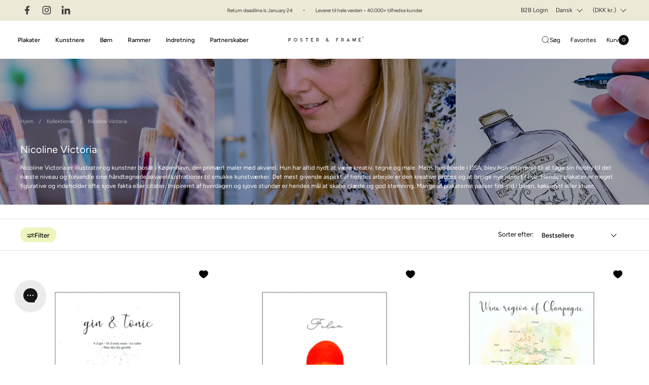

--- FILE ---
content_type: text/html; charset=utf-8
request_url: https://posterandframe.com/da/collections/nicoline-victoria
body_size: 57582
content:
<!doctype html><html id="html" class="no-js" lang="da" dir="ltr">
  <head>
    

<script type="text/javascript" src="https://conzent.net/app/js/shopify.js"></script>
<script>
window.shopify_design_mode = false;
</script>
<!-- Start Conzent banner -->
<script id="conzentbanner" type="text/javascript" src="https://conzent.net/app/sites_data/fa8d638f1fe817ba8187cf31/script.js"></script>
<!-- End Conzent banner -->

    <meta charset="utf-8">
    <meta http-equiv="X-UA-Compatible" content="IE=edge,chrome=1">
    <meta name="viewport" content="width=device-width, initial-scale=1.0, height=device-height, minimum-scale=1.0"><link rel="shortcut icon" href="//posterandframe.com/cdn/shop/files/P_F_Favicon.png?crop=center&height=48&v=1732706657&width=48" type="image/png"><title>Nicoline Victoria &ndash; Poster &amp; Frame Art Group
</title><meta name="description" content="Nicoline Victoria er illustrator og kunstner bosat i København, der primært maler med akvarel. Hun har altid nydt at være kreativ, tegne og male. Mens hun boede i USA, blev hun inspireret til at tage sin hobby til det næste niveau og forvandle sine håndtegnede akvarelillustrationer til smukke kunstværker. Det mest give">

<meta property="og:site_name" content="Poster &amp; Frame Art Group">
<meta property="og:url" content="https://posterandframe.com/da/collections/nicoline-victoria">
<meta property="og:title" content="Nicoline Victoria">
<meta property="og:type" content="website">
<meta property="og:description" content="Nicoline Victoria er illustrator og kunstner bosat i København, der primært maler med akvarel. Hun har altid nydt at være kreativ, tegne og male. Mens hun boede i USA, blev hun inspireret til at tage sin hobby til det næste niveau og forvandle sine håndtegnede akvarelillustrationer til smukke kunstværker. Det mest give"><meta property="og:image" content="http://posterandframe.com/cdn/shop/collections/P_F_ETC_POST_03.jpg?v=1680245570">
  <meta property="og:image:secure_url" content="https://posterandframe.com/cdn/shop/collections/P_F_ETC_POST_03.jpg?v=1680245570">
  <meta property="og:image:width" content="1920">
  <meta property="og:image:height" content="1080"><meta name="twitter:card" content="summary_large_image">
<meta name="twitter:title" content="Nicoline Victoria">
<meta name="twitter:description" content="Nicoline Victoria er illustrator og kunstner bosat i København, der primært maler med akvarel. Hun har altid nydt at være kreativ, tegne og male. Mens hun boede i USA, blev hun inspireret til at tage sin hobby til det næste niveau og forvandle sine håndtegnede akvarelillustrationer til smukke kunstværker. Det mest give"><script type="application/ld+json">
  [
    {
      "@context": "https://schema.org",
      "@type": "WebSite",
      "name": "Poster \u0026amp; Frame Art Group",
      "url": "https:\/\/posterandframe.com"
    },
    {
      "@context": "https://schema.org",
      "@type": "Organization",
      "name": "Poster \u0026amp; Frame Art Group",
      "url": "https:\/\/posterandframe.com"
    }
  ]
</script>

<script type="application/ld+json">
{
  "@context": "http://schema.org",
  "@type": "BreadcrumbList",
  "itemListElement": [
    {
      "@type": "ListItem",
      "position": 1,
      "name": "Hjem",
      "item": "https://posterandframe.com"
    },{
        "@type": "ListItem",
        "position": 2,
        "name": "Nicoline Victoria",
        "item": "https://posterandframe.com/da/collections/nicoline-victoria"
      }]
}
</script><link rel="canonical" href="https://posterandframe.com/da/collections/nicoline-victoria">

    <link rel="preconnect" href="https://cdn.shopify.com"><link rel="preconnect" href="https://fonts.shopifycdn.com" crossorigin><link rel="preload" href="//posterandframe.com/cdn/fonts/figtree/figtree_n4.3c0838aba1701047e60be6a99a1b0a40ce9b8419.woff2" as="font" type="font/woff2" crossorigin><link rel="preload" href="//posterandframe.com/cdn/fonts/figtree/figtree_n4.3c0838aba1701047e60be6a99a1b0a40ce9b8419.woff2" as="font" type="font/woff2" crossorigin><style type="text/css">
@font-face {
  font-family: Figtree;
  font-weight: 400;
  font-style: normal;
  font-display: swap;
  src: url("//posterandframe.com/cdn/fonts/figtree/figtree_n4.3c0838aba1701047e60be6a99a1b0a40ce9b8419.woff2") format("woff2"),
       url("//posterandframe.com/cdn/fonts/figtree/figtree_n4.c0575d1db21fc3821f17fd6617d3dee552312137.woff") format("woff");
}
@font-face {
  font-family: Figtree;
  font-weight: 400;
  font-style: normal;
  font-display: swap;
  src: url("//posterandframe.com/cdn/fonts/figtree/figtree_n4.3c0838aba1701047e60be6a99a1b0a40ce9b8419.woff2") format("woff2"),
       url("//posterandframe.com/cdn/fonts/figtree/figtree_n4.c0575d1db21fc3821f17fd6617d3dee552312137.woff") format("woff");
}
@font-face {
  font-family: Figtree;
  font-weight: 500;
  font-style: normal;
  font-display: swap;
  src: url("//posterandframe.com/cdn/fonts/figtree/figtree_n5.3b6b7df38aa5986536945796e1f947445832047c.woff2") format("woff2"),
       url("//posterandframe.com/cdn/fonts/figtree/figtree_n5.f26bf6dcae278b0ed902605f6605fa3338e81dab.woff") format("woff");
}
@font-face {
  font-family: Figtree;
  font-weight: 600;
  font-style: normal;
  font-display: swap;
  src: url("//posterandframe.com/cdn/fonts/figtree/figtree_n6.9d1ea52bb49a0a86cfd1b0383d00f83d3fcc14de.woff2") format("woff2"),
       url("//posterandframe.com/cdn/fonts/figtree/figtree_n6.f0fcdea525a0e47b2ae4ab645832a8e8a96d31d3.woff") format("woff");
}



</style>
<style type="text/css">
  :root {

    /* Font variables */

    --font-stack-headings-primary: Figtree, sans-serif;
    --font-weight-headings-primary: 400;
    --font-style-headings-primary: normal;

    --font-stack-body-primary: Figtree, sans-serif;
    --font-weight-body-primary: 400;--font-weight-body-primary-bold: 600;--font-weight-body-primary-medium: 500;--font-style-body-primary: normal;

    --font-stack-body-secondary: Figtree, sans-serif;
    --font-weight-body-secondary: 400;--font-weight-body-secondary-bold: 600;--font-style-body-secondary: normal;

    --font-weight-menu: var(--font-weight-body-primary-medium);
    --font-weight-buttons: var(--font-weight-body-primary-medium);

    --base-headings-primary-size: 24;
    --base-headings-secondary-size: ;
    --base-headings-line: 1;
    --base-headings-spacing: 0.0em;

    --base-body-primary-size: 12;
    --base-body-secondary-size: 14;
    --base-body-line: 1.5;

    /* Color variables */

    --color-background-header: #ffffff;
    --color-text-header: #000000;
    --color-foreground-header: #fff;
    --color-borders-header: rgba(0, 0, 0, 0.15);

    --color-background-main: #FFFFFF;
    --color-secondary-background-main: rgba(0, 0, 0, 0.08);
    --color-third-background-main: rgba(0, 0, 0, 0.04);
    --color-fourth-background-main: rgba(0, 0, 0, 0.02);
    --color-opacity-background-main: rgba(255, 255, 255, 0);
    --color-text-main: #000000;
    --color-foreground-main: #fff;
    --color-secondary-text-main: rgba(0, 0, 0, 0.6);
    --color-borders-main: rgba(0, 0, 0, 0.1);
    --color-background-main-alternate: #f2f2f2;

    --color-primary-main: #000000;

    --color-background-product-card: #f2f2f2;
    --color-background-cart-card: rgba(0,0,0,0);

    --color-background-footer: #f8f8f8;
    --color-text-footer: #000000;
    --color-borders-footer: rgba(0, 0, 0, 0.15);

    --color-borders-forms-primary: rgba(0, 0, 0, 0.3);
    --color-borders-forms-secondary: rgba(0, 0, 0, 0.6);

    /* Borders */

    --border-width-cards: px;
    --border-radius-cards: 0px;
    --border-width-buttons: 1px;
    --border-radius-buttons: 0px;
    --border-width-forms: 1px;
    --border-radius-forms: 0px;
    --border-radius-widgets: 3px;
    --border-radius-product-card: 0px;
    --border-width-variants: 1px;
    --border-radius-variants: 5px;

    /* Layout */

    --theme-max-width: 1700px;
    --grid-gap-original-base: 32px;
    --container-vertical-space-base: 100px;
    --image-fit-padding: 11%;

  }

  .facets--horiz .facets__summary, #main select, .sidebar select {
    background-image: url('data:image/svg+xml;utf8,<svg fill="none" height="7" viewBox="0 0 12 7" width="12" xmlns="http://www.w3.org/2000/svg"><g fill="%23000000"><path d="m1.2334.554688 5.65685 5.656852-.7071.70711-5.656858-5.65686z"/><path d="m11.8252 1.26221-5.65686 5.65685-.70711-.70711 5.65687-5.65685z"/></g></svg>');
  }

  .star-rating__stars {
    background-image: url('data:image/svg+xml;utf8,<svg width="20" height="14" viewBox="0 0 14 13" fill="rgba%280%2C+0%2C+0%2C+0.1%29" xmlns="http://www.w3.org/2000/svg"><path d="m7 0 1.572 4.837h5.085l-4.114 2.99 1.572 4.836L7 9.673l-4.114 2.99 1.571-4.837-4.114-2.99h5.085L7 0Z" stroke="rgba%280%2C+0%2C+0%2C+0.1%29" stroke-width="0"/></svg>');
  }
  .star-rating__stars-active {
    background-image: url('data:image/svg+xml;utf8,<svg width="20" height="13" viewBox="0 0 14 13" fill="none" xmlns="http://www.w3.org/2000/svg"><path d="m7 0 1.572 4.837h5.085l-4.114 2.99 1.572 4.836L7 9.673l-4.114 2.99 1.571-4.837-4.114-2.99h5.085L7 0Z" fill="%23000000" stroke-width="0"/></svg>');
  }

  
</style>

<style id="root-height">
  :root {
    --window-height: 100vh;
  }
</style>
<link href="//posterandframe.com/cdn/shop/t/108/assets/theme.css?v=49564609823443810051758096768" as="style" rel="preload"><link href="//posterandframe.com/cdn/shop/t/108/assets/section-header.css?v=172230432522884998191758098453" as="style" rel="preload"><link href="//posterandframe.com/cdn/shop/t/108/assets/component-product-item.css?v=111603181540343972631758096768" as="style" rel="preload"><link href="//posterandframe.com/cdn/shop/t/108/assets/component-product-variants.css?v=51057292238618041401758096768" as="style" rel="preload"><link href="//posterandframe.com/cdn/shop/t/108/assets/theme.css?v=49564609823443810051758096768" rel="stylesheet" type="text/css" media="all" />

    <script>window.performance && window.performance.mark && window.performance.mark('shopify.content_for_header.start');</script><meta name="google-site-verification" content="P0XqMYZp-PZfxeH_2B6vEqYxKqi8TS-OkpU4mSfE4k8">
<meta name="google-site-verification" content="Y4i9ob1VefKpPgCHLdl9c3ZRGYSp7NhD7pb12ClE2-k">
<meta id="shopify-digital-wallet" name="shopify-digital-wallet" content="/4802740297/digital_wallets/dialog">
<meta name="shopify-checkout-api-token" content="9d7b73915f42b58ac2fd06ff03cd86fb">
<meta id="in-context-paypal-metadata" data-shop-id="4802740297" data-venmo-supported="false" data-environment="production" data-locale="en_US" data-paypal-v4="true" data-currency="DKK">
<link rel="alternate" type="application/atom+xml" title="Feed" href="/da/collections/nicoline-victoria.atom" />
<link rel="alternate" hreflang="x-default" href="https://posterandframe.com/collections/nicoline-victoria">
<link rel="alternate" hreflang="en-DK" href="https://posterandframe.com/collections/nicoline-victoria">
<link rel="alternate" hreflang="da-DK" href="https://posterandframe.com/da/collections/nicoline-victoria">
<link rel="alternate" type="application/json+oembed" href="https://posterandframe.com/da/collections/nicoline-victoria.oembed">
<script async="async" src="/checkouts/internal/preloads.js?locale=da-DK"></script>
<link rel="preconnect" href="https://shop.app" crossorigin="anonymous">
<script async="async" src="https://shop.app/checkouts/internal/preloads.js?locale=da-DK&shop_id=4802740297" crossorigin="anonymous"></script>
<script id="apple-pay-shop-capabilities" type="application/json">{"shopId":4802740297,"countryCode":"DK","currencyCode":"DKK","merchantCapabilities":["supports3DS"],"merchantId":"gid:\/\/shopify\/Shop\/4802740297","merchantName":"Poster \u0026 Frame Art Group","requiredBillingContactFields":["postalAddress","email","phone"],"requiredShippingContactFields":["postalAddress","email","phone"],"shippingType":"shipping","supportedNetworks":["visa","maestro","masterCard","amex"],"total":{"type":"pending","label":"Poster \u0026 Frame Art Group","amount":"1.00"},"shopifyPaymentsEnabled":true,"supportsSubscriptions":true}</script>
<script id="shopify-features" type="application/json">{"accessToken":"9d7b73915f42b58ac2fd06ff03cd86fb","betas":["rich-media-storefront-analytics"],"domain":"posterandframe.com","predictiveSearch":true,"shopId":4802740297,"locale":"da"}</script>
<script>var Shopify = Shopify || {};
Shopify.shop = "poster-and-frame.myshopify.com";
Shopify.locale = "da";
Shopify.currency = {"active":"DKK","rate":"1.0"};
Shopify.country = "DK";
Shopify.theme = {"name":"Production [New theme] — NK","id":181988393340,"schema_name":"Combine","schema_version":"2.4.1.1","theme_store_id":null,"role":"main"};
Shopify.theme.handle = "null";
Shopify.theme.style = {"id":null,"handle":null};
Shopify.cdnHost = "posterandframe.com/cdn";
Shopify.routes = Shopify.routes || {};
Shopify.routes.root = "/da/";</script>
<script type="module">!function(o){(o.Shopify=o.Shopify||{}).modules=!0}(window);</script>
<script>!function(o){function n(){var o=[];function n(){o.push(Array.prototype.slice.apply(arguments))}return n.q=o,n}var t=o.Shopify=o.Shopify||{};t.loadFeatures=n(),t.autoloadFeatures=n()}(window);</script>
<script>
  window.ShopifyPay = window.ShopifyPay || {};
  window.ShopifyPay.apiHost = "shop.app\/pay";
  window.ShopifyPay.redirectState = null;
</script>
<script id="shop-js-analytics" type="application/json">{"pageType":"collection"}</script>
<script defer="defer" async type="module" src="//posterandframe.com/cdn/shopifycloud/shop-js/modules/v2/client.init-shop-cart-sync_ByjAFD2B.da.esm.js"></script>
<script defer="defer" async type="module" src="//posterandframe.com/cdn/shopifycloud/shop-js/modules/v2/chunk.common_D-UimmQe.esm.js"></script>
<script defer="defer" async type="module" src="//posterandframe.com/cdn/shopifycloud/shop-js/modules/v2/chunk.modal_C_zrfWbZ.esm.js"></script>
<script type="module">
  await import("//posterandframe.com/cdn/shopifycloud/shop-js/modules/v2/client.init-shop-cart-sync_ByjAFD2B.da.esm.js");
await import("//posterandframe.com/cdn/shopifycloud/shop-js/modules/v2/chunk.common_D-UimmQe.esm.js");
await import("//posterandframe.com/cdn/shopifycloud/shop-js/modules/v2/chunk.modal_C_zrfWbZ.esm.js");

  window.Shopify.SignInWithShop?.initShopCartSync?.({"fedCMEnabled":true,"windoidEnabled":true});

</script>
<script>
  window.Shopify = window.Shopify || {};
  if (!window.Shopify.featureAssets) window.Shopify.featureAssets = {};
  window.Shopify.featureAssets['shop-js'] = {"shop-cart-sync":["modules/v2/client.shop-cart-sync_qz5uXrN8.da.esm.js","modules/v2/chunk.common_D-UimmQe.esm.js","modules/v2/chunk.modal_C_zrfWbZ.esm.js"],"init-fed-cm":["modules/v2/client.init-fed-cm_D_N3sqvD.da.esm.js","modules/v2/chunk.common_D-UimmQe.esm.js","modules/v2/chunk.modal_C_zrfWbZ.esm.js"],"shop-cash-offers":["modules/v2/client.shop-cash-offers_DhVW52AO.da.esm.js","modules/v2/chunk.common_D-UimmQe.esm.js","modules/v2/chunk.modal_C_zrfWbZ.esm.js"],"shop-login-button":["modules/v2/client.shop-login-button_Bz65kmm8.da.esm.js","modules/v2/chunk.common_D-UimmQe.esm.js","modules/v2/chunk.modal_C_zrfWbZ.esm.js"],"pay-button":["modules/v2/client.pay-button_DnrmL6jh.da.esm.js","modules/v2/chunk.common_D-UimmQe.esm.js","modules/v2/chunk.modal_C_zrfWbZ.esm.js"],"shop-button":["modules/v2/client.shop-button_DB0cg2eC.da.esm.js","modules/v2/chunk.common_D-UimmQe.esm.js","modules/v2/chunk.modal_C_zrfWbZ.esm.js"],"avatar":["modules/v2/client.avatar_BTnouDA3.da.esm.js"],"init-windoid":["modules/v2/client.init-windoid_Chj1FYNy.da.esm.js","modules/v2/chunk.common_D-UimmQe.esm.js","modules/v2/chunk.modal_C_zrfWbZ.esm.js"],"init-shop-for-new-customer-accounts":["modules/v2/client.init-shop-for-new-customer-accounts_uX0xi2qL.da.esm.js","modules/v2/client.shop-login-button_Bz65kmm8.da.esm.js","modules/v2/chunk.common_D-UimmQe.esm.js","modules/v2/chunk.modal_C_zrfWbZ.esm.js"],"init-shop-email-lookup-coordinator":["modules/v2/client.init-shop-email-lookup-coordinator_DwZPtK8d.da.esm.js","modules/v2/chunk.common_D-UimmQe.esm.js","modules/v2/chunk.modal_C_zrfWbZ.esm.js"],"init-shop-cart-sync":["modules/v2/client.init-shop-cart-sync_ByjAFD2B.da.esm.js","modules/v2/chunk.common_D-UimmQe.esm.js","modules/v2/chunk.modal_C_zrfWbZ.esm.js"],"shop-toast-manager":["modules/v2/client.shop-toast-manager_BMA2g2Ij.da.esm.js","modules/v2/chunk.common_D-UimmQe.esm.js","modules/v2/chunk.modal_C_zrfWbZ.esm.js"],"init-customer-accounts":["modules/v2/client.init-customer-accounts_Ke9RQP0f.da.esm.js","modules/v2/client.shop-login-button_Bz65kmm8.da.esm.js","modules/v2/chunk.common_D-UimmQe.esm.js","modules/v2/chunk.modal_C_zrfWbZ.esm.js"],"init-customer-accounts-sign-up":["modules/v2/client.init-customer-accounts-sign-up_D7dx6-OC.da.esm.js","modules/v2/client.shop-login-button_Bz65kmm8.da.esm.js","modules/v2/chunk.common_D-UimmQe.esm.js","modules/v2/chunk.modal_C_zrfWbZ.esm.js"],"shop-follow-button":["modules/v2/client.shop-follow-button_DEtekCxG.da.esm.js","modules/v2/chunk.common_D-UimmQe.esm.js","modules/v2/chunk.modal_C_zrfWbZ.esm.js"],"checkout-modal":["modules/v2/client.checkout-modal_HipNIzHn.da.esm.js","modules/v2/chunk.common_D-UimmQe.esm.js","modules/v2/chunk.modal_C_zrfWbZ.esm.js"],"shop-login":["modules/v2/client.shop-login_CMPbvEnf.da.esm.js","modules/v2/chunk.common_D-UimmQe.esm.js","modules/v2/chunk.modal_C_zrfWbZ.esm.js"],"lead-capture":["modules/v2/client.lead-capture_COiqWsoF.da.esm.js","modules/v2/chunk.common_D-UimmQe.esm.js","modules/v2/chunk.modal_C_zrfWbZ.esm.js"],"payment-terms":["modules/v2/client.payment-terms_BSW28YRI.da.esm.js","modules/v2/chunk.common_D-UimmQe.esm.js","modules/v2/chunk.modal_C_zrfWbZ.esm.js"]};
</script>
<script>(function() {
  var isLoaded = false;
  function asyncLoad() {
    if (isLoaded) return;
    isLoaded = true;
    var urls = ["https:\/\/ecommplugins-scripts.trustpilot.com\/v2.1\/js\/header.min.js?settings=eyJrZXkiOiJhT3BrOG9vS2cwZUs4a29EIn0=\u0026shop=poster-and-frame.myshopify.com","https:\/\/ecommplugins-trustboxsettings.trustpilot.com\/poster-and-frame.myshopify.com.js?settings=1584686450751\u0026shop=poster-and-frame.myshopify.com","https:\/\/www.aservice.cloud\/trc\/mastertag?shop=poster-and-frame.myshopify.com","https:\/\/plugin.adservice.com\/script\/astrk-script.js?shop=poster-and-frame.myshopify.com","https:\/\/config.gorgias.chat\/bundle-loader\/01HRCHE1YFAJK5T7H62F82MDWT?source=shopify1click\u0026shop=poster-and-frame.myshopify.com","\/\/cdn.shopify.com\/proxy\/a61e586b768b9b17d42fdc1ee707cdd699d918c33f1c1746c2e3f809407561bd\/widget.cdn.sprii.io\/sprii-checkout-shopify.js?ver=1731585584065\u0026shop=poster-and-frame.myshopify.com\u0026sp-cache-control=cHVibGljLCBtYXgtYWdlPTkwMA","https:\/\/cdn.customily.com\/shopify\/static\/customily.shopify.script.js?shop=poster-and-frame.myshopify.com","https:\/\/api.reaktion.com\/assets\/tracking\/store.js?s=nXT63ufLSD7Rjo79pgdQvPXKw1ObhQiJ\u0026shop=poster-and-frame.myshopify.com","https:\/\/cdn.9gtb.com\/loader.js?g_cvt_id=08af0b61-0722-4426-a21d-756fe4a0266a\u0026shop=poster-and-frame.myshopify.com"];
    for (var i = 0; i < urls.length; i++) {
      var s = document.createElement('script');
      s.type = 'text/javascript';
      s.async = true;
      s.src = urls[i];
      var x = document.getElementsByTagName('script')[0];
      x.parentNode.insertBefore(s, x);
    }
  };
  if(window.attachEvent) {
    window.attachEvent('onload', asyncLoad);
  } else {
    window.addEventListener('load', asyncLoad, false);
  }
})();</script>
<script id="__st">var __st={"a":4802740297,"offset":3600,"reqid":"feb07c04-9758-4b96-b3e8-05af94476639-1769119584","pageurl":"posterandframe.com\/da\/collections\/nicoline-victoria","u":"5eb9cb213e0f","p":"collection","rtyp":"collection","rid":161977729111};</script>
<script>window.ShopifyPaypalV4VisibilityTracking = true;</script>
<script id="captcha-bootstrap">!function(){'use strict';const t='contact',e='account',n='new_comment',o=[[t,t],['blogs',n],['comments',n],[t,'customer']],c=[[e,'customer_login'],[e,'guest_login'],[e,'recover_customer_password'],[e,'create_customer']],r=t=>t.map((([t,e])=>`form[action*='/${t}']:not([data-nocaptcha='true']) input[name='form_type'][value='${e}']`)).join(','),a=t=>()=>t?[...document.querySelectorAll(t)].map((t=>t.form)):[];function s(){const t=[...o],e=r(t);return a(e)}const i='password',u='form_key',d=['recaptcha-v3-token','g-recaptcha-response','h-captcha-response',i],f=()=>{try{return window.sessionStorage}catch{return}},m='__shopify_v',_=t=>t.elements[u];function p(t,e,n=!1){try{const o=window.sessionStorage,c=JSON.parse(o.getItem(e)),{data:r}=function(t){const{data:e,action:n}=t;return t[m]||n?{data:e,action:n}:{data:t,action:n}}(c);for(const[e,n]of Object.entries(r))t.elements[e]&&(t.elements[e].value=n);n&&o.removeItem(e)}catch(o){console.error('form repopulation failed',{error:o})}}const l='form_type',E='cptcha';function T(t){t.dataset[E]=!0}const w=window,h=w.document,L='Shopify',v='ce_forms',y='captcha';let A=!1;((t,e)=>{const n=(g='f06e6c50-85a8-45c8-87d0-21a2b65856fe',I='https://cdn.shopify.com/shopifycloud/storefront-forms-hcaptcha/ce_storefront_forms_captcha_hcaptcha.v1.5.2.iife.js',D={infoText:'Beskyttet af hCaptcha',privacyText:'Beskyttelse af persondata',termsText:'Vilkår'},(t,e,n)=>{const o=w[L][v],c=o.bindForm;if(c)return c(t,g,e,D).then(n);var r;o.q.push([[t,g,e,D],n]),r=I,A||(h.body.append(Object.assign(h.createElement('script'),{id:'captcha-provider',async:!0,src:r})),A=!0)});var g,I,D;w[L]=w[L]||{},w[L][v]=w[L][v]||{},w[L][v].q=[],w[L][y]=w[L][y]||{},w[L][y].protect=function(t,e){n(t,void 0,e),T(t)},Object.freeze(w[L][y]),function(t,e,n,w,h,L){const[v,y,A,g]=function(t,e,n){const i=e?o:[],u=t?c:[],d=[...i,...u],f=r(d),m=r(i),_=r(d.filter((([t,e])=>n.includes(e))));return[a(f),a(m),a(_),s()]}(w,h,L),I=t=>{const e=t.target;return e instanceof HTMLFormElement?e:e&&e.form},D=t=>v().includes(t);t.addEventListener('submit',(t=>{const e=I(t);if(!e)return;const n=D(e)&&!e.dataset.hcaptchaBound&&!e.dataset.recaptchaBound,o=_(e),c=g().includes(e)&&(!o||!o.value);(n||c)&&t.preventDefault(),c&&!n&&(function(t){try{if(!f())return;!function(t){const e=f();if(!e)return;const n=_(t);if(!n)return;const o=n.value;o&&e.removeItem(o)}(t);const e=Array.from(Array(32),(()=>Math.random().toString(36)[2])).join('');!function(t,e){_(t)||t.append(Object.assign(document.createElement('input'),{type:'hidden',name:u})),t.elements[u].value=e}(t,e),function(t,e){const n=f();if(!n)return;const o=[...t.querySelectorAll(`input[type='${i}']`)].map((({name:t})=>t)),c=[...d,...o],r={};for(const[a,s]of new FormData(t).entries())c.includes(a)||(r[a]=s);n.setItem(e,JSON.stringify({[m]:1,action:t.action,data:r}))}(t,e)}catch(e){console.error('failed to persist form',e)}}(e),e.submit())}));const S=(t,e)=>{t&&!t.dataset[E]&&(n(t,e.some((e=>e===t))),T(t))};for(const o of['focusin','change'])t.addEventListener(o,(t=>{const e=I(t);D(e)&&S(e,y())}));const B=e.get('form_key'),M=e.get(l),P=B&&M;t.addEventListener('DOMContentLoaded',(()=>{const t=y();if(P)for(const e of t)e.elements[l].value===M&&p(e,B);[...new Set([...A(),...v().filter((t=>'true'===t.dataset.shopifyCaptcha))])].forEach((e=>S(e,t)))}))}(h,new URLSearchParams(w.location.search),n,t,e,['guest_login'])})(!0,!0)}();</script>
<script integrity="sha256-4kQ18oKyAcykRKYeNunJcIwy7WH5gtpwJnB7kiuLZ1E=" data-source-attribution="shopify.loadfeatures" defer="defer" src="//posterandframe.com/cdn/shopifycloud/storefront/assets/storefront/load_feature-a0a9edcb.js" crossorigin="anonymous"></script>
<script crossorigin="anonymous" defer="defer" src="//posterandframe.com/cdn/shopifycloud/storefront/assets/shopify_pay/storefront-65b4c6d7.js?v=20250812"></script>
<script data-source-attribution="shopify.dynamic_checkout.dynamic.init">var Shopify=Shopify||{};Shopify.PaymentButton=Shopify.PaymentButton||{isStorefrontPortableWallets:!0,init:function(){window.Shopify.PaymentButton.init=function(){};var t=document.createElement("script");t.src="https://posterandframe.com/cdn/shopifycloud/portable-wallets/latest/portable-wallets.da.js",t.type="module",document.head.appendChild(t)}};
</script>
<script data-source-attribution="shopify.dynamic_checkout.buyer_consent">
  function portableWalletsHideBuyerConsent(e){var t=document.getElementById("shopify-buyer-consent"),n=document.getElementById("shopify-subscription-policy-button");t&&n&&(t.classList.add("hidden"),t.setAttribute("aria-hidden","true"),n.removeEventListener("click",e))}function portableWalletsShowBuyerConsent(e){var t=document.getElementById("shopify-buyer-consent"),n=document.getElementById("shopify-subscription-policy-button");t&&n&&(t.classList.remove("hidden"),t.removeAttribute("aria-hidden"),n.addEventListener("click",e))}window.Shopify?.PaymentButton&&(window.Shopify.PaymentButton.hideBuyerConsent=portableWalletsHideBuyerConsent,window.Shopify.PaymentButton.showBuyerConsent=portableWalletsShowBuyerConsent);
</script>
<script data-source-attribution="shopify.dynamic_checkout.cart.bootstrap">document.addEventListener("DOMContentLoaded",(function(){function t(){return document.querySelector("shopify-accelerated-checkout-cart, shopify-accelerated-checkout")}if(t())Shopify.PaymentButton.init();else{new MutationObserver((function(e,n){t()&&(Shopify.PaymentButton.init(),n.disconnect())})).observe(document.body,{childList:!0,subtree:!0})}}));
</script>
<link id="shopify-accelerated-checkout-styles" rel="stylesheet" media="screen" href="https://posterandframe.com/cdn/shopifycloud/portable-wallets/latest/accelerated-checkout-backwards-compat.css" crossorigin="anonymous">
<style id="shopify-accelerated-checkout-cart">
        #shopify-buyer-consent {
  margin-top: 1em;
  display: inline-block;
  width: 100%;
}

#shopify-buyer-consent.hidden {
  display: none;
}

#shopify-subscription-policy-button {
  background: none;
  border: none;
  padding: 0;
  text-decoration: underline;
  font-size: inherit;
  cursor: pointer;
}

#shopify-subscription-policy-button::before {
  box-shadow: none;
}

      </style>

<script>window.performance && window.performance.mark && window.performance.mark('shopify.content_for_header.end');</script>



    <script>
  window.customer = {
    isLoggedIn: false,
    id: '',
    email: ''
  }
</script>


    <script>
      /* js helpers */
      const debounce = (fn, wait) => {
        let t;
        return (...args) => {
          clearTimeout(t);
          t = setTimeout(() => fn.apply(this, args), wait);
        };
      };
      window.KEYCODES = {
        TAB: 9,
        ESC: 27,
        DOWN: 40,
        RIGHT: 39,
        UP: 38,
        LEFT: 37,
        RETURN: 13,
      };

      /* background image sizes */
      const rbi = [];
      const rbiSetSize = (img) => {
        if (img.offsetWidth / img.dataset.ratio < img.offsetHeight) {
          img.setAttribute('sizes', `${Math.ceil(img.offsetHeight * img.dataset.ratio)}px`);
        } else {
          img.setAttribute('sizes', `${Math.ceil(img.offsetWidth)}px`);
        }
      };
      window.addEventListener(
        'resize',
        debounce(() => {
          for (let img of rbi) {
            rbiSetSize(img);
          }
        }, 250)
      );

      /* lazy looad images reveal effect */
      const imageReveal = new IntersectionObserver(
        (entries, observer) => {
          entries.forEach((entry) => {
            if (entry.isIntersecting) {
              setTimeout(() => {
                entry.target.classList.remove('lazy-image--to-reveal');
              }, 500);
              entry.target.classList.add('lazy-image--revealed');
              observer.unobserve(entry.target);
            }
          });
        },
        { rootMargin: '20px 0px 0px 0px' }
      );
    </script><noscript>
      <link rel="stylesheet" href="//posterandframe.com/cdn/shop/t/108/assets/theme-noscript.css?v=38102435459277827451758096768">
    </noscript>
    <link href="//posterandframe.com/cdn/shop/t/108/assets/parcel_style.css?v=17972811308793574021758096768" rel="stylesheet" type="text/css" media="all" />

    
    
    <script defer src="
      https://id.posterandframe/jsTag?ap=1921943637
    "></script>
    
  <!-- BEGIN app block: shopify://apps/klaviyo-email-marketing-sms/blocks/klaviyo-onsite-embed/2632fe16-c075-4321-a88b-50b567f42507 -->












  <script async src="https://static.klaviyo.com/onsite/js/RCQRFG/klaviyo.js?company_id=RCQRFG"></script>
  <script>!function(){if(!window.klaviyo){window._klOnsite=window._klOnsite||[];try{window.klaviyo=new Proxy({},{get:function(n,i){return"push"===i?function(){var n;(n=window._klOnsite).push.apply(n,arguments)}:function(){for(var n=arguments.length,o=new Array(n),w=0;w<n;w++)o[w]=arguments[w];var t="function"==typeof o[o.length-1]?o.pop():void 0,e=new Promise((function(n){window._klOnsite.push([i].concat(o,[function(i){t&&t(i),n(i)}]))}));return e}}})}catch(n){window.klaviyo=window.klaviyo||[],window.klaviyo.push=function(){var n;(n=window._klOnsite).push.apply(n,arguments)}}}}();</script>

  




  <script>
    window.klaviyoReviewsProductDesignMode = false
  </script>







<!-- END app block --><!-- BEGIN app block: shopify://apps/stape-conversion-tracking/blocks/gtm/7e13c847-7971-409d-8fe0-29ec14d5f048 --><script>
  window.lsData = {};
  window.dataLayer = window.dataLayer || [];
  window.addEventListener("message", (event) => {
    if (event.data?.event) {
      window.dataLayer.push(event.data);
    }
  });
  window.dataShopStape = {
    shop: "posterandframe.com",
    shopId: "4802740297",
  }
</script>

<!-- END app block --><!-- BEGIN app block: shopify://apps/gorgias-live-chat-helpdesk/blocks/gorgias/a66db725-7b96-4e3f-916e-6c8e6f87aaaa -->
<script defer data-gorgias-loader-chat src="https://config.gorgias.chat/bundle-loader/shopify/poster-and-frame.myshopify.com"></script>


<script defer data-gorgias-loader-convert  src="https://content.9gtb.com/loader.js"></script>


<script defer data-gorgias-loader-mailto-replace  src="https://config.gorgias.help/api/contact-forms/replace-mailto-script.js?shopName=poster-and-frame"></script>


<!-- END app block --><script src="https://cdn.shopify.com/extensions/019b8ed3-90b4-7b95-8e01-aa6b35f1be2e/stape-remix-29/assets/widget.js" type="text/javascript" defer="defer"></script>
<link href="https://monorail-edge.shopifysvc.com" rel="dns-prefetch">
<script>(function(){if ("sendBeacon" in navigator && "performance" in window) {try {var session_token_from_headers = performance.getEntriesByType('navigation')[0].serverTiming.find(x => x.name == '_s').description;} catch {var session_token_from_headers = undefined;}var session_cookie_matches = document.cookie.match(/_shopify_s=([^;]*)/);var session_token_from_cookie = session_cookie_matches && session_cookie_matches.length === 2 ? session_cookie_matches[1] : "";var session_token = session_token_from_headers || session_token_from_cookie || "";function handle_abandonment_event(e) {var entries = performance.getEntries().filter(function(entry) {return /monorail-edge.shopifysvc.com/.test(entry.name);});if (!window.abandonment_tracked && entries.length === 0) {window.abandonment_tracked = true;var currentMs = Date.now();var navigation_start = performance.timing.navigationStart;var payload = {shop_id: 4802740297,url: window.location.href,navigation_start,duration: currentMs - navigation_start,session_token,page_type: "collection"};window.navigator.sendBeacon("https://monorail-edge.shopifysvc.com/v1/produce", JSON.stringify({schema_id: "online_store_buyer_site_abandonment/1.1",payload: payload,metadata: {event_created_at_ms: currentMs,event_sent_at_ms: currentMs}}));}}window.addEventListener('pagehide', handle_abandonment_event);}}());</script>
<script id="web-pixels-manager-setup">(function e(e,d,r,n,o){if(void 0===o&&(o={}),!Boolean(null===(a=null===(i=window.Shopify)||void 0===i?void 0:i.analytics)||void 0===a?void 0:a.replayQueue)){var i,a;window.Shopify=window.Shopify||{};var t=window.Shopify;t.analytics=t.analytics||{};var s=t.analytics;s.replayQueue=[],s.publish=function(e,d,r){return s.replayQueue.push([e,d,r]),!0};try{self.performance.mark("wpm:start")}catch(e){}var l=function(){var e={modern:/Edge?\/(1{2}[4-9]|1[2-9]\d|[2-9]\d{2}|\d{4,})\.\d+(\.\d+|)|Firefox\/(1{2}[4-9]|1[2-9]\d|[2-9]\d{2}|\d{4,})\.\d+(\.\d+|)|Chrom(ium|e)\/(9{2}|\d{3,})\.\d+(\.\d+|)|(Maci|X1{2}).+ Version\/(15\.\d+|(1[6-9]|[2-9]\d|\d{3,})\.\d+)([,.]\d+|)( \(\w+\)|)( Mobile\/\w+|) Safari\/|Chrome.+OPR\/(9{2}|\d{3,})\.\d+\.\d+|(CPU[ +]OS|iPhone[ +]OS|CPU[ +]iPhone|CPU IPhone OS|CPU iPad OS)[ +]+(15[._]\d+|(1[6-9]|[2-9]\d|\d{3,})[._]\d+)([._]\d+|)|Android:?[ /-](13[3-9]|1[4-9]\d|[2-9]\d{2}|\d{4,})(\.\d+|)(\.\d+|)|Android.+Firefox\/(13[5-9]|1[4-9]\d|[2-9]\d{2}|\d{4,})\.\d+(\.\d+|)|Android.+Chrom(ium|e)\/(13[3-9]|1[4-9]\d|[2-9]\d{2}|\d{4,})\.\d+(\.\d+|)|SamsungBrowser\/([2-9]\d|\d{3,})\.\d+/,legacy:/Edge?\/(1[6-9]|[2-9]\d|\d{3,})\.\d+(\.\d+|)|Firefox\/(5[4-9]|[6-9]\d|\d{3,})\.\d+(\.\d+|)|Chrom(ium|e)\/(5[1-9]|[6-9]\d|\d{3,})\.\d+(\.\d+|)([\d.]+$|.*Safari\/(?![\d.]+ Edge\/[\d.]+$))|(Maci|X1{2}).+ Version\/(10\.\d+|(1[1-9]|[2-9]\d|\d{3,})\.\d+)([,.]\d+|)( \(\w+\)|)( Mobile\/\w+|) Safari\/|Chrome.+OPR\/(3[89]|[4-9]\d|\d{3,})\.\d+\.\d+|(CPU[ +]OS|iPhone[ +]OS|CPU[ +]iPhone|CPU IPhone OS|CPU iPad OS)[ +]+(10[._]\d+|(1[1-9]|[2-9]\d|\d{3,})[._]\d+)([._]\d+|)|Android:?[ /-](13[3-9]|1[4-9]\d|[2-9]\d{2}|\d{4,})(\.\d+|)(\.\d+|)|Mobile Safari.+OPR\/([89]\d|\d{3,})\.\d+\.\d+|Android.+Firefox\/(13[5-9]|1[4-9]\d|[2-9]\d{2}|\d{4,})\.\d+(\.\d+|)|Android.+Chrom(ium|e)\/(13[3-9]|1[4-9]\d|[2-9]\d{2}|\d{4,})\.\d+(\.\d+|)|Android.+(UC? ?Browser|UCWEB|U3)[ /]?(15\.([5-9]|\d{2,})|(1[6-9]|[2-9]\d|\d{3,})\.\d+)\.\d+|SamsungBrowser\/(5\.\d+|([6-9]|\d{2,})\.\d+)|Android.+MQ{2}Browser\/(14(\.(9|\d{2,})|)|(1[5-9]|[2-9]\d|\d{3,})(\.\d+|))(\.\d+|)|K[Aa][Ii]OS\/(3\.\d+|([4-9]|\d{2,})\.\d+)(\.\d+|)/},d=e.modern,r=e.legacy,n=navigator.userAgent;return n.match(d)?"modern":n.match(r)?"legacy":"unknown"}(),u="modern"===l?"modern":"legacy",c=(null!=n?n:{modern:"",legacy:""})[u],f=function(e){return[e.baseUrl,"/wpm","/b",e.hashVersion,"modern"===e.buildTarget?"m":"l",".js"].join("")}({baseUrl:d,hashVersion:r,buildTarget:u}),m=function(e){var d=e.version,r=e.bundleTarget,n=e.surface,o=e.pageUrl,i=e.monorailEndpoint;return{emit:function(e){var a=e.status,t=e.errorMsg,s=(new Date).getTime(),l=JSON.stringify({metadata:{event_sent_at_ms:s},events:[{schema_id:"web_pixels_manager_load/3.1",payload:{version:d,bundle_target:r,page_url:o,status:a,surface:n,error_msg:t},metadata:{event_created_at_ms:s}}]});if(!i)return console&&console.warn&&console.warn("[Web Pixels Manager] No Monorail endpoint provided, skipping logging."),!1;try{return self.navigator.sendBeacon.bind(self.navigator)(i,l)}catch(e){}var u=new XMLHttpRequest;try{return u.open("POST",i,!0),u.setRequestHeader("Content-Type","text/plain"),u.send(l),!0}catch(e){return console&&console.warn&&console.warn("[Web Pixels Manager] Got an unhandled error while logging to Monorail."),!1}}}}({version:r,bundleTarget:l,surface:e.surface,pageUrl:self.location.href,monorailEndpoint:e.monorailEndpoint});try{o.browserTarget=l,function(e){var d=e.src,r=e.async,n=void 0===r||r,o=e.onload,i=e.onerror,a=e.sri,t=e.scriptDataAttributes,s=void 0===t?{}:t,l=document.createElement("script"),u=document.querySelector("head"),c=document.querySelector("body");if(l.async=n,l.src=d,a&&(l.integrity=a,l.crossOrigin="anonymous"),s)for(var f in s)if(Object.prototype.hasOwnProperty.call(s,f))try{l.dataset[f]=s[f]}catch(e){}if(o&&l.addEventListener("load",o),i&&l.addEventListener("error",i),u)u.appendChild(l);else{if(!c)throw new Error("Did not find a head or body element to append the script");c.appendChild(l)}}({src:f,async:!0,onload:function(){if(!function(){var e,d;return Boolean(null===(d=null===(e=window.Shopify)||void 0===e?void 0:e.analytics)||void 0===d?void 0:d.initialized)}()){var d=window.webPixelsManager.init(e)||void 0;if(d){var r=window.Shopify.analytics;r.replayQueue.forEach((function(e){var r=e[0],n=e[1],o=e[2];d.publishCustomEvent(r,n,o)})),r.replayQueue=[],r.publish=d.publishCustomEvent,r.visitor=d.visitor,r.initialized=!0}}},onerror:function(){return m.emit({status:"failed",errorMsg:"".concat(f," has failed to load")})},sri:function(e){var d=/^sha384-[A-Za-z0-9+/=]+$/;return"string"==typeof e&&d.test(e)}(c)?c:"",scriptDataAttributes:o}),m.emit({status:"loading"})}catch(e){m.emit({status:"failed",errorMsg:(null==e?void 0:e.message)||"Unknown error"})}}})({shopId: 4802740297,storefrontBaseUrl: "https://posterandframe.com",extensionsBaseUrl: "https://extensions.shopifycdn.com/cdn/shopifycloud/web-pixels-manager",monorailEndpoint: "https://monorail-edge.shopifysvc.com/unstable/produce_batch",surface: "storefront-renderer",enabledBetaFlags: ["2dca8a86"],webPixelsConfigList: [{"id":"2122285436","configuration":"{\"accountID\":\"RCQRFG\",\"webPixelConfig\":\"eyJlbmFibGVBZGRlZFRvQ2FydEV2ZW50cyI6IHRydWV9\"}","eventPayloadVersion":"v1","runtimeContext":"STRICT","scriptVersion":"524f6c1ee37bacdca7657a665bdca589","type":"APP","apiClientId":123074,"privacyPurposes":["ANALYTICS","MARKETING"],"dataSharingAdjustments":{"protectedCustomerApprovalScopes":["read_customer_address","read_customer_email","read_customer_name","read_customer_personal_data","read_customer_phone"]}},{"id":"1006993788","configuration":"{\"config\":\"{\\\"pixel_id\\\":\\\"GT-K5MHHQT\\\",\\\"target_country\\\":\\\"DK\\\",\\\"gtag_events\\\":[{\\\"type\\\":\\\"purchase\\\",\\\"action_label\\\":\\\"MC-V6Q0KFKX0J\\\"},{\\\"type\\\":\\\"page_view\\\",\\\"action_label\\\":\\\"MC-V6Q0KFKX0J\\\"},{\\\"type\\\":\\\"view_item\\\",\\\"action_label\\\":\\\"MC-V6Q0KFKX0J\\\"}],\\\"enable_monitoring_mode\\\":false}\"}","eventPayloadVersion":"v1","runtimeContext":"OPEN","scriptVersion":"b2a88bafab3e21179ed38636efcd8a93","type":"APP","apiClientId":1780363,"privacyPurposes":[],"dataSharingAdjustments":{"protectedCustomerApprovalScopes":["read_customer_address","read_customer_email","read_customer_name","read_customer_personal_data","read_customer_phone"]}},{"id":"740295036","configuration":"{\"pixelCode\":\"CDQEHRRC77U1C9IQHC7G\"}","eventPayloadVersion":"v1","runtimeContext":"STRICT","scriptVersion":"22e92c2ad45662f435e4801458fb78cc","type":"APP","apiClientId":4383523,"privacyPurposes":["ANALYTICS","MARKETING","SALE_OF_DATA"],"dataSharingAdjustments":{"protectedCustomerApprovalScopes":["read_customer_address","read_customer_email","read_customer_name","read_customer_personal_data","read_customer_phone"]}},{"id":"516292957","configuration":"{\"accountID\":\"4802740297\"}","eventPayloadVersion":"v1","runtimeContext":"STRICT","scriptVersion":"c0a2ceb098b536858278d481fbeefe60","type":"APP","apiClientId":10250649601,"privacyPurposes":[],"dataSharingAdjustments":{"protectedCustomerApprovalScopes":["read_customer_address","read_customer_email","read_customer_name","read_customer_personal_data","read_customer_phone"]}},{"id":"501842269","configuration":"{\"accountID\":\"e49477a6-d834-8253-5004-3cfd7e7dd7b7\"}","eventPayloadVersion":"v1","runtimeContext":"STRICT","scriptVersion":"e21363e9efd0bb287021c19c93557d07","type":"APP","apiClientId":1370655,"privacyPurposes":["ANALYTICS","MARKETING","SALE_OF_DATA"],"dataSharingAdjustments":{"protectedCustomerApprovalScopes":["read_customer_email","read_customer_name","read_customer_personal_data"]}},{"id":"425787741","configuration":"{\"pixel_id\":\"275406059982844\",\"pixel_type\":\"facebook_pixel\",\"metaapp_system_user_token\":\"-\"}","eventPayloadVersion":"v1","runtimeContext":"OPEN","scriptVersion":"ca16bc87fe92b6042fbaa3acc2fbdaa6","type":"APP","apiClientId":2329312,"privacyPurposes":["ANALYTICS","MARKETING","SALE_OF_DATA"],"dataSharingAdjustments":{"protectedCustomerApprovalScopes":["read_customer_address","read_customer_email","read_customer_name","read_customer_personal_data","read_customer_phone"]}},{"id":"149324125","configuration":"{\"tagID\":\"2613732354379\"}","eventPayloadVersion":"v1","runtimeContext":"STRICT","scriptVersion":"18031546ee651571ed29edbe71a3550b","type":"APP","apiClientId":3009811,"privacyPurposes":["ANALYTICS","MARKETING","SALE_OF_DATA"],"dataSharingAdjustments":{"protectedCustomerApprovalScopes":["read_customer_address","read_customer_email","read_customer_name","read_customer_personal_data","read_customer_phone"]}},{"id":"133202300","eventPayloadVersion":"1","runtimeContext":"LAX","scriptVersion":"3","type":"CUSTOM","privacyPurposes":[],"name":"Stape ssGTM"},{"id":"161284476","eventPayloadVersion":"1","runtimeContext":"LAX","scriptVersion":"4","type":"CUSTOM","privacyPurposes":["ANALYTICS","MARKETING","SALE_OF_DATA"],"name":"Adtracktion"},{"id":"207094140","eventPayloadVersion":"1","runtimeContext":"LAX","scriptVersion":"1","type":"CUSTOM","privacyPurposes":[],"name":"Reaktion Pixel"},{"id":"shopify-app-pixel","configuration":"{}","eventPayloadVersion":"v1","runtimeContext":"STRICT","scriptVersion":"0450","apiClientId":"shopify-pixel","type":"APP","privacyPurposes":["ANALYTICS","MARKETING"]},{"id":"shopify-custom-pixel","eventPayloadVersion":"v1","runtimeContext":"LAX","scriptVersion":"0450","apiClientId":"shopify-pixel","type":"CUSTOM","privacyPurposes":["ANALYTICS","MARKETING"]}],isMerchantRequest: false,initData: {"shop":{"name":"Poster \u0026 Frame Art Group","paymentSettings":{"currencyCode":"DKK"},"myshopifyDomain":"poster-and-frame.myshopify.com","countryCode":"DK","storefrontUrl":"https:\/\/posterandframe.com\/da"},"customer":null,"cart":null,"checkout":null,"productVariants":[],"purchasingCompany":null},},"https://posterandframe.com/cdn","fcfee988w5aeb613cpc8e4bc33m6693e112",{"modern":"","legacy":""},{"shopId":"4802740297","storefrontBaseUrl":"https:\/\/posterandframe.com","extensionBaseUrl":"https:\/\/extensions.shopifycdn.com\/cdn\/shopifycloud\/web-pixels-manager","surface":"storefront-renderer","enabledBetaFlags":"[\"2dca8a86\"]","isMerchantRequest":"false","hashVersion":"fcfee988w5aeb613cpc8e4bc33m6693e112","publish":"custom","events":"[[\"page_viewed\",{}],[\"collection_viewed\",{\"collection\":{\"id\":\"161977729111\",\"title\":\"Nicoline Victoria\",\"productVariants\":[{\"price\":{\"amount\":149.0,\"currencyCode\":\"DKK\"},\"product\":{\"title\":\"Gin \u0026amp; Tonic\",\"vendor\":\"Nicoline Victoria\",\"id\":\"4640697679959\",\"untranslatedTitle\":\"Gin \u0026amp; Tonic\",\"url\":\"\/da\/products\/nicoline-victoria-gin-tonic\",\"type\":\"Plakat\"},\"id\":\"32390560776279\",\"image\":{\"src\":\"\/\/posterandframe.com\/cdn\/shop\/files\/Gin_Tonic_4e04dd5c-4f12-42c5-9827-adbe5998ac35.jpg?v=1764626568\"},\"sku\":\"NIC\/GIN\u0026TONIC\/A4\",\"title\":\"A4\",\"untranslatedTitle\":\"A4\"},{\"price\":{\"amount\":49.0,\"currencyCode\":\"DKK\"},\"product\":{\"title\":\"Filur\",\"vendor\":\"Nicoline Victoria\",\"id\":\"4640692174935\",\"untranslatedTitle\":\"Filur\",\"url\":\"\/da\/products\/nicoline-victoria-filur\",\"type\":\"Plakat\"},\"id\":\"32390550356055\",\"image\":{\"src\":\"\/\/posterandframe.com\/cdn\/shop\/products\/Filur_4f49f6ac-cb04-4246-b470-aa0fdbb785b5.jpg?v=1673445556\"},\"sku\":\"NIC\/FILUR\/A5\",\"title\":\"A5\",\"untranslatedTitle\":\"A5\"},{\"price\":{\"amount\":349.0,\"currencyCode\":\"DKK\"},\"product\":{\"title\":\"Vinregionen Champagne\",\"vendor\":\"Nicoline Victoria\",\"id\":\"4640704888919\",\"untranslatedTitle\":\"Vinregionen Champagne\",\"url\":\"\/da\/products\/nicoline-victoria-wine-region-of-champagne\",\"type\":\"Plakat\"},\"id\":\"32390575259735\",\"image\":{\"src\":\"\/\/posterandframe.com\/cdn\/shop\/files\/Wine-region-of-Champagne_d9dc274e-1fd6-4612-934a-ecc165649160.jpg?v=1764618602\"},\"sku\":\"NIC\/WINEREGION\/5070\",\"title\":\"50 x 70 cm\",\"untranslatedTitle\":\"50 x 70 cm\"},{\"price\":{\"amount\":149.0,\"currencyCode\":\"DKK\"},\"product\":{\"title\":\"Whisky Sour\",\"vendor\":\"Nicoline Victoria\",\"id\":\"4640698400855\",\"untranslatedTitle\":\"Whisky Sour\",\"url\":\"\/da\/products\/nicoline-victoria-whiskey-sour\",\"type\":\"Plakat\"},\"id\":\"32390561661015\",\"image\":{\"src\":\"\/\/posterandframe.com\/cdn\/shop\/files\/Whiskey-Sour_02abbfd4-76c6-4b54-a4e4-ff12e113da7e.jpg?v=1764622015\"},\"sku\":\"NIC\/WHISKEYSOU\/A4\",\"title\":\"A4\",\"untranslatedTitle\":\"A4\"},{\"price\":{\"amount\":149.0,\"currencyCode\":\"DKK\"},\"product\":{\"title\":\"Mojito\",\"vendor\":\"Nicoline Victoria\",\"id\":\"4640698204247\",\"untranslatedTitle\":\"Mojito\",\"url\":\"\/da\/products\/nicoline-victoria-mojito\",\"type\":\"Plakat\"},\"id\":\"32390561562711\",\"image\":{\"src\":\"\/\/posterandframe.com\/cdn\/shop\/files\/Mojito_746ef0fe-859d-4405-bed6-4527098bd027.jpg?v=1764631128\"},\"sku\":\"NIC\/MOJITO\/A4\",\"title\":\"A4\",\"untranslatedTitle\":\"A4\"},{\"price\":{\"amount\":149.0,\"currencyCode\":\"DKK\"},\"product\":{\"title\":\"Espresso Martini\",\"vendor\":\"Nicoline Victoria\",\"id\":\"4640697417815\",\"untranslatedTitle\":\"Espresso Martini\",\"url\":\"\/da\/products\/nicoline-victoria-espresso-martini\",\"type\":\"Plakat\"},\"id\":\"32390560383063\",\"image\":{\"src\":\"\/\/posterandframe.com\/cdn\/shop\/files\/Espresso-Martini_5f8fc8f1-782c-4afe-9c58-255be3e627c1.jpg?v=1764626759\"},\"sku\":\"NIC\/ESPRESSOMA\/A4\",\"title\":\"A4\",\"untranslatedTitle\":\"A4\"},{\"price\":{\"amount\":149.0,\"currencyCode\":\"DKK\"},\"product\":{\"title\":\"Kaffeguide\",\"vendor\":\"Nicoline Victoria\",\"id\":\"4640697188439\",\"untranslatedTitle\":\"Kaffeguide\",\"url\":\"\/da\/products\/nicoline-victoria-coffee-guide\",\"type\":\"Plakat\"},\"id\":\"32390560055383\",\"image\":{\"src\":\"\/\/posterandframe.com\/cdn\/shop\/files\/Coffee-Guide_628ce2ac-d9e0-4287-9a73-8fb0daf49320.jpg?v=1764623978\"},\"sku\":\"NIC\/COFFEEGUID\/A4\",\"title\":\"A4\",\"untranslatedTitle\":\"A4\"},{\"price\":{\"amount\":149.0,\"currencyCode\":\"DKK\"},\"product\":{\"title\":\"Bourgogne\",\"vendor\":\"Nicoline Victoria\",\"id\":\"4640696336471\",\"untranslatedTitle\":\"Bourgogne\",\"url\":\"\/da\/products\/nicoline-victoria-bourgogne\",\"type\":\"Plakat\"},\"id\":\"32390557696087\",\"image\":{\"src\":\"\/\/posterandframe.com\/cdn\/shop\/files\/Bourgogne_728d6da1-b37f-4504-be0b-53f86690ea05.jpg?v=1764620701\"},\"sku\":\"NIC\/BOURGOGNE\/A4\",\"title\":\"A4\",\"untranslatedTitle\":\"A4\"},{\"price\":{\"amount\":349.0,\"currencyCode\":\"DKK\"},\"product\":{\"title\":\"Klassisk hvidvin\",\"vendor\":\"Nicoline Victoria\",\"id\":\"8348754346333\",\"untranslatedTitle\":\"Klassisk hvidvin\",\"url\":\"\/da\/products\/classic-whites-wine\",\"type\":\"Plakat\"},\"id\":\"46421133132125\",\"image\":{\"src\":\"\/\/posterandframe.com\/cdn\/shop\/files\/NicolineVictoria_Classic-white-wines_50x70_36ce9e9d-9a5a-4ec0-911a-c77fd87e2adb.jpg?v=1764630264\"},\"sku\":\"NIC-CLASS-59-50X70\",\"title\":\"50 x 70 cm\",\"untranslatedTitle\":\"50 x 70 cm\"},{\"price\":{\"amount\":249.0,\"currencyCode\":\"DKK\"},\"product\":{\"title\":\"Champagne Ardenne 1\",\"vendor\":\"Nicoline Victoria\",\"id\":\"4640703053911\",\"untranslatedTitle\":\"Champagne Ardenne 1\",\"url\":\"\/da\/products\/nicoline-victoria-champagne-ardenne-1\",\"type\":\"Plakat\"},\"id\":\"32390573326423\",\"image\":{\"src\":\"\/\/posterandframe.com\/cdn\/shop\/files\/Champagne-Ardenne-1_70ca913c-f01d-4caf-bc11-0ccac7829867.jpg?v=1764624395\"},\"sku\":\"NIC\/CHAMPAGNEA\/A3\",\"title\":\"A3\",\"untranslatedTitle\":\"A3\"},{\"price\":{\"amount\":49.0,\"currencyCode\":\"DKK\"},\"product\":{\"title\":\"Gin \u0026amp; Tonic 1\",\"vendor\":\"Nicoline Victoria\",\"id\":\"4640692469847\",\"untranslatedTitle\":\"Gin \u0026amp; Tonic 1\",\"url\":\"\/da\/products\/nicoline-victoria-gin-tonic-1\",\"type\":\"Plakat\"},\"id\":\"32390550487127\",\"image\":{\"src\":\"\/\/posterandframe.com\/cdn\/shop\/files\/Gin_Tonic-1_bcf4200e-00e4-4971-bfd7-9b6fa87ef5a4.jpg?v=1764628734\"},\"sku\":\"NIC\/GIN\u0026TONIC1\/A5\",\"title\":\"A5\",\"untranslatedTitle\":\"A5\"},{\"price\":{\"amount\":349.0,\"currencyCode\":\"DKK\"},\"product\":{\"title\":\"Øl og sprut nr. 1\",\"vendor\":\"Nicoline Victoria\",\"id\":\"8348754510173\",\"untranslatedTitle\":\"Øl og sprut nr. 1\",\"url\":\"\/da\/products\/beer-and-booze-no-1\",\"type\":\"Plakat\"},\"id\":\"46421133590877\",\"image\":{\"src\":\"\/\/posterandframe.com\/cdn\/shop\/files\/NicolineVictoria_Beer-Booze-no1_50x70_189cbe89-c693-4190-b5bc-8421d199ed95.jpg?v=1764615169\"},\"sku\":\"NIC-BEERA-52-50X70\",\"title\":\"50 x 70 cm\",\"untranslatedTitle\":\"50 x 70 cm\"},{\"price\":{\"amount\":349.0,\"currencyCode\":\"DKK\"},\"product\":{\"title\":\"Klassiske rødvine\",\"vendor\":\"Nicoline Victoria\",\"id\":\"8348754313565\",\"untranslatedTitle\":\"Klassiske rødvine\",\"url\":\"\/da\/products\/classic-red-wines\",\"type\":\"Plakat\"},\"id\":\"46421133001053\",\"image\":{\"src\":\"\/\/posterandframe.com\/cdn\/shop\/files\/NicolineVictoria_Classic-red-wines_50x70_5b5a270c-4e3d-4ab5-9424-4edfa2cb41cc.jpg?v=1764623855\"},\"sku\":\"NIC-CLASS-11-50X70\",\"title\":\"50 x 70 cm\",\"untranslatedTitle\":\"50 x 70 cm\"},{\"price\":{\"amount\":349.0,\"currencyCode\":\"DKK\"},\"product\":{\"title\":\"Sådan laver du champagne\",\"vendor\":\"Nicoline Victoria\",\"id\":\"8348754477405\",\"untranslatedTitle\":\"Sådan laver du champagne\",\"url\":\"\/da\/products\/how-to-make-champagne\",\"type\":\"Plakat\"},\"id\":\"46421133427037\",\"image\":{\"src\":\"\/\/posterandframe.com\/cdn\/shop\/files\/NicolineVictoria_How-to-make-Champagne_50x70_139777c0-ad0c-4046-9c62-21a2a2c90e10.jpg?v=1764618166\"},\"sku\":\"NIC-HOWT-14-50X70\",\"title\":\"50 x 70 cm\",\"untranslatedTitle\":\"50 x 70 cm\"},{\"price\":{\"amount\":149.0,\"currencyCode\":\"DKK\"},\"product\":{\"title\":\"Hendricks\",\"vendor\":\"Nicoline Victoria\",\"id\":\"4640697942103\",\"untranslatedTitle\":\"Hendricks\",\"url\":\"\/da\/products\/nicoline-victoria-hendricks\",\"type\":\"Plakat\"},\"id\":\"32390561529943\",\"image\":{\"src\":\"\/\/posterandframe.com\/cdn\/shop\/files\/Hendricks_e6fa6b43-28a7-4c2a-8b91-c8ca193736fe.jpg?v=1764626761\"},\"sku\":\"NIC\/HENDRICKS\/A4\",\"title\":\"A4\",\"untranslatedTitle\":\"A4\"},{\"price\":{\"amount\":49.0,\"currencyCode\":\"DKK\"},\"product\":{\"title\":\"Whisky Sour 1\",\"vendor\":\"Nicoline Victoria\",\"id\":\"4640693125207\",\"untranslatedTitle\":\"Whisky Sour 1\",\"url\":\"\/da\/products\/nicoline-victoria-whiskey-sour-1\",\"type\":\"Plakat\"},\"id\":\"32390552125527\",\"image\":{\"src\":\"\/\/posterandframe.com\/cdn\/shop\/files\/Whiskey-Sour-1_cb16c11f-7e67-4024-84c0-446d79785260.jpg?v=1764615906\"},\"sku\":\"NIC\/WHISKEYSOU1\/A5\",\"title\":\"A5\",\"untranslatedTitle\":\"A5\"},{\"price\":{\"amount\":49.0,\"currencyCode\":\"DKK\"},\"product\":{\"title\":\"Espresso Martini 1\",\"vendor\":\"Nicoline Victoria\",\"id\":\"4640692076631\",\"untranslatedTitle\":\"Espresso Martini 1\",\"url\":\"\/da\/products\/nicoline-victoria-espresso-martini-1\",\"type\":\"Plakat\"},\"id\":\"32390549700695\",\"image\":{\"src\":\"\/\/posterandframe.com\/cdn\/shop\/files\/Espresso-Martini-1_d2ad2a9f-5fd0-4973-8360-fff12fd6100b.jpg?v=1764627379\"},\"sku\":\"NIC\/ESPRESSOMA1\/A5\",\"title\":\"A5\",\"untranslatedTitle\":\"A5\"},{\"price\":{\"amount\":49.0,\"currencyCode\":\"DKK\"},\"product\":{\"title\":\"Champagnebrus\",\"vendor\":\"Nicoline Victoria\",\"id\":\"4640691814487\",\"untranslatedTitle\":\"Champagnebrus\",\"url\":\"\/da\/products\/nicoline-victoria-champagnebrus\",\"type\":\"Plakat\"},\"id\":\"32390549274711\",\"image\":{\"src\":\"\/\/posterandframe.com\/cdn\/shop\/products\/Champagnebrus.jpg?v=1673445554\"},\"sku\":\"NIC\/CHAMPAGNEB\/A5\",\"title\":\"A5\",\"untranslatedTitle\":\"A5\"},{\"price\":{\"amount\":249.0,\"currencyCode\":\"DKK\"},\"product\":{\"title\":\"Gammeldags\",\"vendor\":\"Nicoline Victoria\",\"id\":\"8348754575709\",\"untranslatedTitle\":\"Gammeldags\",\"url\":\"\/da\/products\/old-fashioned\",\"type\":\"Plakat\"},\"id\":\"46421133656413\",\"image\":{\"src\":\"\/\/posterandframe.com\/cdn\/shop\/files\/NicolineVictoria_Old-fashioned_A3_1f570414-49f9-4699-9c27-b08929ef199e.jpg?v=1764629235\"},\"sku\":\"NIC-OLDF-69-A3\",\"title\":\"A3\",\"untranslatedTitle\":\"A3\"},{\"price\":{\"amount\":349.0,\"currencyCode\":\"DKK\"},\"product\":{\"title\":\"Gin-guide\",\"vendor\":\"Nicoline Victoria\",\"id\":\"8348754411869\",\"untranslatedTitle\":\"Gin-guide\",\"url\":\"\/da\/products\/gin-guide\",\"type\":\"Plakat\"},\"id\":\"46421133295965\",\"image\":{\"src\":\"\/\/posterandframe.com\/cdn\/shop\/files\/NicolineVictoria_Gin-Guide_50x70_8cf5e1c9-bea2-41e2-b68e-9327dc1db6f1.jpg?v=1764614874\"},\"sku\":\"NIC-GING-84-50X70\",\"title\":\"50 x 70 cm\",\"untranslatedTitle\":\"50 x 70 cm\"},{\"price\":{\"amount\":249.0,\"currencyCode\":\"DKK\"},\"product\":{\"title\":\"Hendricks 1\",\"vendor\":\"Nicoline Victoria\",\"id\":\"4640704692311\",\"untranslatedTitle\":\"Hendricks 1\",\"url\":\"\/da\/products\/nicoline-victoria-hendricks-1\",\"type\":\"Plakat\"},\"id\":\"32390575030359\",\"image\":{\"src\":\"\/\/posterandframe.com\/cdn\/shop\/files\/Hendricks-1_9447f43f-58a3-41f6-9f21-d1ecf5f4a046.jpg?v=1764629261\"},\"sku\":\"NIC\/HENDRICKS1\/A3\",\"title\":\"A3\",\"untranslatedTitle\":\"A3\"},{\"price\":{\"amount\":249.0,\"currencyCode\":\"DKK\"},\"product\":{\"title\":\"Bourgogne 1\",\"vendor\":\"Nicoline Victoria\",\"id\":\"4640702726231\",\"untranslatedTitle\":\"Bourgogne 1\",\"url\":\"\/da\/products\/nicoline-victoria-bourgogne-1\",\"type\":\"Plakat\"},\"id\":\"32390572802135\",\"image\":{\"src\":\"\/\/posterandframe.com\/cdn\/shop\/files\/Bourgogne-1_5d219815-f1fe-432a-998c-fcfa793b7991.jpg?v=1764627276\"},\"sku\":\"NIC\/BOURGOGNE1\/A3\",\"title\":\"A3\",\"untranslatedTitle\":\"A3\"},{\"price\":{\"amount\":149.0,\"currencyCode\":\"DKK\"},\"product\":{\"title\":\"Tre måner\",\"vendor\":\"Nicoline Victoria\",\"id\":\"4640698269783\",\"untranslatedTitle\":\"Tre måner\",\"url\":\"\/da\/products\/nicoline-victoria-three-moons\",\"type\":\"Plakat\"},\"id\":\"32390561628247\",\"image\":{\"src\":\"\/\/posterandframe.com\/cdn\/shop\/products\/Three-Moons.jpg?v=1673445571\"},\"sku\":\"NIC\/THREEMOONS\/A4\",\"title\":\"A4\",\"untranslatedTitle\":\"A4\"},{\"price\":{\"amount\":149.0,\"currencyCode\":\"DKK\"},\"product\":{\"title\":\"Champagne Ardenne\",\"vendor\":\"Nicoline Victoria\",\"id\":\"4640696991831\",\"untranslatedTitle\":\"Champagne Ardenne\",\"url\":\"\/da\/products\/nicoline-victoria-champagne-ardenne\",\"type\":\"Plakat\"},\"id\":\"32390559858775\",\"image\":{\"src\":\"\/\/posterandframe.com\/cdn\/shop\/files\/Champagne-Ardenne_dbc43272-c5e1-4cd6-bbbe-73747c895ef1.jpg?v=1764617138\"},\"sku\":\"NIC\/CHAMPAGNEA1\/A4\",\"title\":\"A4\",\"untranslatedTitle\":\"A4\"}]}}]]"});</script><script>
  window.ShopifyAnalytics = window.ShopifyAnalytics || {};
  window.ShopifyAnalytics.meta = window.ShopifyAnalytics.meta || {};
  window.ShopifyAnalytics.meta.currency = 'DKK';
  var meta = {"products":[{"id":4640697679959,"gid":"gid:\/\/shopify\/Product\/4640697679959","vendor":"Nicoline Victoria","type":"Plakat","handle":"nicoline-victoria-gin-tonic","variants":[{"id":32390560776279,"price":14900,"name":"Gin \u0026amp; Tonic - A4","public_title":"A4","sku":"NIC\/GIN\u0026TONIC\/A4"}],"remote":false},{"id":4640692174935,"gid":"gid:\/\/shopify\/Product\/4640692174935","vendor":"Nicoline Victoria","type":"Plakat","handle":"nicoline-victoria-filur","variants":[{"id":32390550356055,"price":4900,"name":"Filur - A5","public_title":"A5","sku":"NIC\/FILUR\/A5"}],"remote":false},{"id":4640704888919,"gid":"gid:\/\/shopify\/Product\/4640704888919","vendor":"Nicoline Victoria","type":"Plakat","handle":"nicoline-victoria-wine-region-of-champagne","variants":[{"id":32390575259735,"price":34900,"name":"Vinregionen Champagne - 50 x 70 cm","public_title":"50 x 70 cm","sku":"NIC\/WINEREGION\/5070"}],"remote":false},{"id":4640698400855,"gid":"gid:\/\/shopify\/Product\/4640698400855","vendor":"Nicoline Victoria","type":"Plakat","handle":"nicoline-victoria-whiskey-sour","variants":[{"id":32390561661015,"price":14900,"name":"Whisky Sour - A4","public_title":"A4","sku":"NIC\/WHISKEYSOU\/A4"}],"remote":false},{"id":4640698204247,"gid":"gid:\/\/shopify\/Product\/4640698204247","vendor":"Nicoline Victoria","type":"Plakat","handle":"nicoline-victoria-mojito","variants":[{"id":32390561562711,"price":14900,"name":"Mojito - A4","public_title":"A4","sku":"NIC\/MOJITO\/A4"}],"remote":false},{"id":4640697417815,"gid":"gid:\/\/shopify\/Product\/4640697417815","vendor":"Nicoline Victoria","type":"Plakat","handle":"nicoline-victoria-espresso-martini","variants":[{"id":32390560383063,"price":14900,"name":"Espresso Martini - A4","public_title":"A4","sku":"NIC\/ESPRESSOMA\/A4"}],"remote":false},{"id":4640697188439,"gid":"gid:\/\/shopify\/Product\/4640697188439","vendor":"Nicoline Victoria","type":"Plakat","handle":"nicoline-victoria-coffee-guide","variants":[{"id":32390560055383,"price":14900,"name":"Kaffeguide - A4","public_title":"A4","sku":"NIC\/COFFEEGUID\/A4"}],"remote":false},{"id":4640696336471,"gid":"gid:\/\/shopify\/Product\/4640696336471","vendor":"Nicoline Victoria","type":"Plakat","handle":"nicoline-victoria-bourgogne","variants":[{"id":32390557696087,"price":14900,"name":"Bourgogne - A4","public_title":"A4","sku":"NIC\/BOURGOGNE\/A4"}],"remote":false},{"id":8348754346333,"gid":"gid:\/\/shopify\/Product\/8348754346333","vendor":"Nicoline Victoria","type":"Plakat","handle":"classic-whites-wine","variants":[{"id":46421133132125,"price":34900,"name":"Klassisk hvidvin - 50 x 70 cm","public_title":"50 x 70 cm","sku":"NIC-CLASS-59-50X70"},{"id":46421133099357,"price":29900,"name":"Klassisk hvidvin - 40 x 50 cm","public_title":"40 x 50 cm","sku":"NIC-CLASS-42-40X50"},{"id":46421133066589,"price":24900,"name":"Klassisk hvidvin - A3","public_title":"A3","sku":"NIC-CLASS-35-A3"},{"id":46421133033821,"price":14900,"name":"Klassisk hvidvin - A4","public_title":"A4","sku":"NIC-CLASS-28-A4"}],"remote":false},{"id":4640703053911,"gid":"gid:\/\/shopify\/Product\/4640703053911","vendor":"Nicoline Victoria","type":"Plakat","handle":"nicoline-victoria-champagne-ardenne-1","variants":[{"id":32390573326423,"price":24900,"name":"Champagne Ardenne 1 - A3","public_title":"A3","sku":"NIC\/CHAMPAGNEA\/A3"}],"remote":false},{"id":4640692469847,"gid":"gid:\/\/shopify\/Product\/4640692469847","vendor":"Nicoline Victoria","type":"Plakat","handle":"nicoline-victoria-gin-tonic-1","variants":[{"id":32390550487127,"price":4900,"name":"Gin \u0026amp; Tonic 1 - A5","public_title":"A5","sku":"NIC\/GIN\u0026TONIC1\/A5"}],"remote":false},{"id":8348754510173,"gid":"gid:\/\/shopify\/Product\/8348754510173","vendor":"Nicoline Victoria","type":"Plakat","handle":"beer-and-booze-no-1","variants":[{"id":46421133590877,"price":34900,"name":"Øl og sprut nr. 1 - 50 x 70 cm","public_title":"50 x 70 cm","sku":"NIC-BEERA-52-50X70"},{"id":46421133558109,"price":29900,"name":"Øl og sprut nr. 1 - 40 x 50 cm","public_title":"40 x 50 cm","sku":"NIC-BEERA-45-40X50"},{"id":46421133525341,"price":24900,"name":"Øl og sprut nr. 1 - A3","public_title":"A3","sku":"NIC-BEERA-38-A3"},{"id":46421133492573,"price":14900,"name":"Øl og sprut nr. 1 - A4","public_title":"A4","sku":"NIC-BEERA-21-A4"}],"remote":false},{"id":8348754313565,"gid":"gid:\/\/shopify\/Product\/8348754313565","vendor":"Nicoline Victoria","type":"Plakat","handle":"classic-red-wines","variants":[{"id":46421133001053,"price":34900,"name":"Klassiske rødvine - 50 x 70 cm","public_title":"50 x 70 cm","sku":"NIC-CLASS-11-50X70"},{"id":46421132968285,"price":29900,"name":"Klassiske rødvine - 40 x 50 cm","public_title":"40 x 50 cm","sku":"NIC-CLASS-04-40X50"},{"id":46421132935517,"price":24900,"name":"Klassiske rødvine - A3","public_title":"A3","sku":"NIC-CLASS-98-A3"},{"id":46421132902749,"price":14900,"name":"Klassiske rødvine - A4","public_title":"A4","sku":"NIC-CLASS-81-A4"}],"remote":false},{"id":8348754477405,"gid":"gid:\/\/shopify\/Product\/8348754477405","vendor":"Nicoline Victoria","type":"Plakat","handle":"how-to-make-champagne","variants":[{"id":46421133427037,"price":34900,"name":"Sådan laver du champagne - 50 x 70 cm","public_title":"50 x 70 cm","sku":"NIC-HOWT-14-50X70"},{"id":46421133394269,"price":29900,"name":"Sådan laver du champagne - 40 x 50 cm","public_title":"40 x 50 cm","sku":"NIC-HOWT-07-40X50"},{"id":46421133361501,"price":24900,"name":"Sådan laver du champagne - A3","public_title":"A3","sku":"NIC-HOWT-91-A3"}],"remote":false},{"id":4640697942103,"gid":"gid:\/\/shopify\/Product\/4640697942103","vendor":"Nicoline Victoria","type":"Plakat","handle":"nicoline-victoria-hendricks","variants":[{"id":32390561529943,"price":14900,"name":"Hendricks - A4","public_title":"A4","sku":"NIC\/HENDRICKS\/A4"}],"remote":false},{"id":4640693125207,"gid":"gid:\/\/shopify\/Product\/4640693125207","vendor":"Nicoline Victoria","type":"Plakat","handle":"nicoline-victoria-whiskey-sour-1","variants":[{"id":32390552125527,"price":4900,"name":"Whisky Sour 1 - A5","public_title":"A5","sku":"NIC\/WHISKEYSOU1\/A5"}],"remote":false},{"id":4640692076631,"gid":"gid:\/\/shopify\/Product\/4640692076631","vendor":"Nicoline Victoria","type":"Plakat","handle":"nicoline-victoria-espresso-martini-1","variants":[{"id":32390549700695,"price":4900,"name":"Espresso Martini 1 - A5","public_title":"A5","sku":"NIC\/ESPRESSOMA1\/A5"}],"remote":false},{"id":4640691814487,"gid":"gid:\/\/shopify\/Product\/4640691814487","vendor":"Nicoline Victoria","type":"Plakat","handle":"nicoline-victoria-champagnebrus","variants":[{"id":32390549274711,"price":4900,"name":"Champagnebrus - A5","public_title":"A5","sku":"NIC\/CHAMPAGNEB\/A5"}],"remote":false},{"id":8348754575709,"gid":"gid:\/\/shopify\/Product\/8348754575709","vendor":"Nicoline Victoria","type":"Plakat","handle":"old-fashioned","variants":[{"id":46421133656413,"price":24900,"name":"Gammeldags - A3","public_title":"A3","sku":"NIC-OLDF-69-A3"}],"remote":false},{"id":8348754411869,"gid":"gid:\/\/shopify\/Product\/8348754411869","vendor":"Nicoline Victoria","type":"Plakat","handle":"gin-guide","variants":[{"id":46421133295965,"price":34900,"name":"Gin-guide - 50 x 70 cm","public_title":"50 x 70 cm","sku":"NIC-GING-84-50X70"},{"id":46421133263197,"price":29900,"name":"Gin-guide - 40 x 50 cm","public_title":"40 x 50 cm","sku":"NIC-GING-77-40X50"},{"id":46421133230429,"price":24900,"name":"Gin-guide - A3","public_title":"A3","sku":"NIC-GING-60-A3"},{"id":46421133197661,"price":14900,"name":"Gin-guide - A4","public_title":"A4","sku":"NIC-GING-66-A4"}],"remote":false},{"id":4640704692311,"gid":"gid:\/\/shopify\/Product\/4640704692311","vendor":"Nicoline Victoria","type":"Plakat","handle":"nicoline-victoria-hendricks-1","variants":[{"id":32390575030359,"price":24900,"name":"Hendricks 1 - A3","public_title":"A3","sku":"NIC\/HENDRICKS1\/A3"}],"remote":false},{"id":4640702726231,"gid":"gid:\/\/shopify\/Product\/4640702726231","vendor":"Nicoline Victoria","type":"Plakat","handle":"nicoline-victoria-bourgogne-1","variants":[{"id":32390572802135,"price":24900,"name":"Bourgogne 1 - A3","public_title":"A3","sku":"NIC\/BOURGOGNE1\/A3"}],"remote":false},{"id":4640698269783,"gid":"gid:\/\/shopify\/Product\/4640698269783","vendor":"Nicoline Victoria","type":"Plakat","handle":"nicoline-victoria-three-moons","variants":[{"id":32390561628247,"price":14900,"name":"Tre måner - A4","public_title":"A4","sku":"NIC\/THREEMOONS\/A4"}],"remote":false},{"id":4640696991831,"gid":"gid:\/\/shopify\/Product\/4640696991831","vendor":"Nicoline Victoria","type":"Plakat","handle":"nicoline-victoria-champagne-ardenne","variants":[{"id":32390559858775,"price":14900,"name":"Champagne Ardenne - A4","public_title":"A4","sku":"NIC\/CHAMPAGNEA1\/A4"}],"remote":false}],"page":{"pageType":"collection","resourceType":"collection","resourceId":161977729111,"requestId":"feb07c04-9758-4b96-b3e8-05af94476639-1769119584"}};
  for (var attr in meta) {
    window.ShopifyAnalytics.meta[attr] = meta[attr];
  }
</script>
<script class="analytics">
  (function () {
    var customDocumentWrite = function(content) {
      var jquery = null;

      if (window.jQuery) {
        jquery = window.jQuery;
      } else if (window.Checkout && window.Checkout.$) {
        jquery = window.Checkout.$;
      }

      if (jquery) {
        jquery('body').append(content);
      }
    };

    var hasLoggedConversion = function(token) {
      if (token) {
        return document.cookie.indexOf('loggedConversion=' + token) !== -1;
      }
      return false;
    }

    var setCookieIfConversion = function(token) {
      if (token) {
        var twoMonthsFromNow = new Date(Date.now());
        twoMonthsFromNow.setMonth(twoMonthsFromNow.getMonth() + 2);

        document.cookie = 'loggedConversion=' + token + '; expires=' + twoMonthsFromNow;
      }
    }

    var trekkie = window.ShopifyAnalytics.lib = window.trekkie = window.trekkie || [];
    if (trekkie.integrations) {
      return;
    }
    trekkie.methods = [
      'identify',
      'page',
      'ready',
      'track',
      'trackForm',
      'trackLink'
    ];
    trekkie.factory = function(method) {
      return function() {
        var args = Array.prototype.slice.call(arguments);
        args.unshift(method);
        trekkie.push(args);
        return trekkie;
      };
    };
    for (var i = 0; i < trekkie.methods.length; i++) {
      var key = trekkie.methods[i];
      trekkie[key] = trekkie.factory(key);
    }
    trekkie.load = function(config) {
      trekkie.config = config || {};
      trekkie.config.initialDocumentCookie = document.cookie;
      var first = document.getElementsByTagName('script')[0];
      var script = document.createElement('script');
      script.type = 'text/javascript';
      script.onerror = function(e) {
        var scriptFallback = document.createElement('script');
        scriptFallback.type = 'text/javascript';
        scriptFallback.onerror = function(error) {
                var Monorail = {
      produce: function produce(monorailDomain, schemaId, payload) {
        var currentMs = new Date().getTime();
        var event = {
          schema_id: schemaId,
          payload: payload,
          metadata: {
            event_created_at_ms: currentMs,
            event_sent_at_ms: currentMs
          }
        };
        return Monorail.sendRequest("https://" + monorailDomain + "/v1/produce", JSON.stringify(event));
      },
      sendRequest: function sendRequest(endpointUrl, payload) {
        // Try the sendBeacon API
        if (window && window.navigator && typeof window.navigator.sendBeacon === 'function' && typeof window.Blob === 'function' && !Monorail.isIos12()) {
          var blobData = new window.Blob([payload], {
            type: 'text/plain'
          });

          if (window.navigator.sendBeacon(endpointUrl, blobData)) {
            return true;
          } // sendBeacon was not successful

        } // XHR beacon

        var xhr = new XMLHttpRequest();

        try {
          xhr.open('POST', endpointUrl);
          xhr.setRequestHeader('Content-Type', 'text/plain');
          xhr.send(payload);
        } catch (e) {
          console.log(e);
        }

        return false;
      },
      isIos12: function isIos12() {
        return window.navigator.userAgent.lastIndexOf('iPhone; CPU iPhone OS 12_') !== -1 || window.navigator.userAgent.lastIndexOf('iPad; CPU OS 12_') !== -1;
      }
    };
    Monorail.produce('monorail-edge.shopifysvc.com',
      'trekkie_storefront_load_errors/1.1',
      {shop_id: 4802740297,
      theme_id: 181988393340,
      app_name: "storefront",
      context_url: window.location.href,
      source_url: "//posterandframe.com/cdn/s/trekkie.storefront.46a754ac07d08c656eb845cfbf513dd9a18d4ced.min.js"});

        };
        scriptFallback.async = true;
        scriptFallback.src = '//posterandframe.com/cdn/s/trekkie.storefront.46a754ac07d08c656eb845cfbf513dd9a18d4ced.min.js';
        first.parentNode.insertBefore(scriptFallback, first);
      };
      script.async = true;
      script.src = '//posterandframe.com/cdn/s/trekkie.storefront.46a754ac07d08c656eb845cfbf513dd9a18d4ced.min.js';
      first.parentNode.insertBefore(script, first);
    };
    trekkie.load(
      {"Trekkie":{"appName":"storefront","development":false,"defaultAttributes":{"shopId":4802740297,"isMerchantRequest":null,"themeId":181988393340,"themeCityHash":"14800699550440192703","contentLanguage":"da","currency":"DKK"},"isServerSideCookieWritingEnabled":true,"monorailRegion":"shop_domain","enabledBetaFlags":["65f19447"]},"Session Attribution":{},"S2S":{"facebookCapiEnabled":true,"source":"trekkie-storefront-renderer","apiClientId":580111}}
    );

    var loaded = false;
    trekkie.ready(function() {
      if (loaded) return;
      loaded = true;

      window.ShopifyAnalytics.lib = window.trekkie;

      var originalDocumentWrite = document.write;
      document.write = customDocumentWrite;
      try { window.ShopifyAnalytics.merchantGoogleAnalytics.call(this); } catch(error) {};
      document.write = originalDocumentWrite;

      window.ShopifyAnalytics.lib.page(null,{"pageType":"collection","resourceType":"collection","resourceId":161977729111,"requestId":"feb07c04-9758-4b96-b3e8-05af94476639-1769119584","shopifyEmitted":true});

      var match = window.location.pathname.match(/checkouts\/(.+)\/(thank_you|post_purchase)/)
      var token = match? match[1]: undefined;
      if (!hasLoggedConversion(token)) {
        setCookieIfConversion(token);
        window.ShopifyAnalytics.lib.track("Viewed Product Category",{"currency":"DKK","category":"Collection: nicoline-victoria","collectionName":"nicoline-victoria","collectionId":161977729111,"nonInteraction":true},undefined,undefined,{"shopifyEmitted":true});
      }
    });


        var eventsListenerScript = document.createElement('script');
        eventsListenerScript.async = true;
        eventsListenerScript.src = "//posterandframe.com/cdn/shopifycloud/storefront/assets/shop_events_listener-3da45d37.js";
        document.getElementsByTagName('head')[0].appendChild(eventsListenerScript);

})();</script>
<script
  defer
  src="https://posterandframe.com/cdn/shopifycloud/perf-kit/shopify-perf-kit-3.0.4.min.js"
  data-application="storefront-renderer"
  data-shop-id="4802740297"
  data-render-region="gcp-us-east1"
  data-page-type="collection"
  data-theme-instance-id="181988393340"
  data-theme-name="Combine"
  data-theme-version="2.4.1.1"
  data-monorail-region="shop_domain"
  data-resource-timing-sampling-rate="10"
  data-shs="true"
  data-shs-beacon="true"
  data-shs-export-with-fetch="true"
  data-shs-logs-sample-rate="1"
  data-shs-beacon-endpoint="https://posterandframe.com/api/collect"
></script>
</head>

  <body
    id="nicoline-victoria"
    class="
      no-touchevents
      
      template-collection template-collection
       sidebars-has-scrollbars 
    "
  >
    <script type="text/javascript">
      if ('ontouchstart' in window || (window.DocumentTouch && document instanceof DocumentTouch)) {
        document.querySelector('body').classList.remove('no-touchevents');
        document.querySelector('body').classList.add('touchevents');
      }
    </script>

    <a href="#main" class="visually-hidden skip-to-content" tabindex="0" data-js-inert>Gå til indhold</a>
    <div id="screen-reader-info" aria-live="polite" class="visually-hidden"></div><!-- BEGIN sections: header-group -->
<div id="shopify-section-sections--25476369187196__announcement" class="shopify-section shopify-section-group-header-group mount-announcement-bar"><link href="//posterandframe.com/cdn/shop/t/108/assets/section-announcement-bar.css?v=180285534009437468781758096768" rel="stylesheet" type="text/css" media="all" />
<script src="//posterandframe.com/cdn/shop/t/108/assets/section-announcement-bar.js?v=111603181540343972631758096768" defer></script><announcement-bar id="announcement-sections--25476369187196__announcement" style="display:block" data-js-inert>
    <div class="container--large">
      <div class="announcement-bar">

        <div class="announcement-bar__social-icons lap-hide"><div class="social-icons"><a href="https://www.facebook.com/posterandframe.official/" target="_blank">
      <span class="visually-hidden">Facebook</span>
      <span class="icon" aria-hidden="true"><svg fill="none" height="120" viewBox="0 0 120 120" width="120" xmlns="http://www.w3.org/2000/svg"><path d="m81.3942 66.8069 2.8527-18.2698h-17.8237v-11.8507c0-5.0051 2.4876-9.8755 10.4751-9.8755h8.1017v-15.5765s-7.3485-1.2344-14.4004-1.2344c-14.6743 0-24.2822 8.7533-24.2822 24.5991v13.938h-16.3174v18.2698h16.3174v44.1931h20.083v-44.1931z" fill="#000"/></svg></span>
    </a><a href="https://www.instagram.com/posterandframe.official/" target="_blank">
      <span class="visually-hidden">Instagram</span>
      <span class="icon" aria-hidden="true"><svg fill="none" height="120" viewBox="0 0 120 120" width="120" xmlns="http://www.w3.org/2000/svg"><path d="m60 10c-13.606 0-15.2957.0667-20.6092.289-5.3357.2668-8.9595 1.0894-12.1387 2.3344-3.2903 1.2895-6.0916 3.0013-8.8484 5.7803-2.779 2.7568-4.5131 5.5581-5.7803 8.8484-1.245 3.1792-2.0676 6.803-2.3344 12.1387-.2445 5.3357-.289 7.0254-.289 20.6092s.0667 15.2957.289 20.6092c.2668 5.3357 1.0894 8.9595 2.3344 12.1387 1.2895 3.2903 3.0013 6.0916 5.7803 8.8481 2.7568 2.779 5.5581 4.513 8.8484 5.781 3.1792 1.222 6.8253 2.067 12.1387 2.334 5.3357.245 7.0254.289 20.6092.289s15.2957-.067 20.6092-.289c5.3357-.267 8.9595-1.112 12.1387-2.334 3.2903-1.29 6.0916-3.002 8.8481-5.781 2.779-2.7565 4.513-5.5578 5.781-8.8481 1.222-3.1792 2.067-6.8253 2.334-12.1387.245-5.3357.289-7.0254.289-20.6092s-.067-15.2957-.289-20.6092c-.267-5.3357-1.112-8.9817-2.334-12.1387-1.29-3.2903-3.002-6.0916-5.781-8.8484-2.7565-2.779-5.5578-4.5131-8.8481-5.7803-3.1792-1.245-6.8253-2.0676-12.1387-2.3344-5.3135-.2445-7.0032-.289-20.6092-.289zm0 9.004c13.3615 0 14.94.0667 20.2312.289 4.8688.2223 7.5145 1.0449 9.2708 1.7341 2.3566.9115 3.9795 1.9787 5.7581 3.735 1.7341 1.7341 2.8235 3.4015 3.735 5.7581.6892 1.7564 1.5119 4.402 1.7339 9.2708.223 5.269.289 6.8697.289 20.2312s-.066 14.94-.311 20.2312c-.267 4.8689-1.0672 7.5145-1.7564 9.2708-.9559 2.3566-2.0008 3.9796-3.7572 5.7581-1.7563 1.7342-3.446 2.8235-5.7581 3.735-1.7341.6892-4.4242 1.5117-9.3152 1.7337-5.3135.223-6.8698.289-20.2535.289s-14.94-.066-20.2534-.311c-4.8689-.267-7.559-1.0669-9.3153-1.7561-2.3788-.956-4.0018-2.0009-5.7581-3.7573-1.7563-1.7563-2.8902-3.4459-3.735-5.7581-.7114-1.7341-1.5118-4.4242-1.7563-9.3152-.1779-5.2468-.2668-6.8697-.2668-20.1868 0-13.317.0889-14.9399.2668-20.2534.2668-4.8911 1.0671-7.5589 1.7563-9.3153.8671-2.3788 1.9787-4.0017 3.735-5.7581 1.7341-1.7341 3.3793-2.8679 5.7581-3.7572 1.7563-.6892 4.3797-1.4896 9.2708-1.7341 5.3135-.2001 6.8697-.2668 20.2312-.2668zm0 15.3402c-14.2063 0-25.6781 11.494-25.6781 25.678 0 14.2063 11.494 25.6781 25.6781 25.6781 14.2063 0 25.6781-11.494 25.6781-25.6781 0-14.184-11.494-25.678-25.6781-25.678zm0 42.3521c-9.2263 0-16.6741-7.4477-16.6741-16.6741 0-9.2263 7.4478-16.674 16.6741-16.674s16.6741 7.4477 16.6741 16.674c0 9.2264-7.4478 16.6741-16.6741 16.6741zm32.7257-43.3748c0 3.3348-2.7124 6.0026-6.0027 6.0026-3.3348 0-6.0027-2.69-6.0027-6.0026s2.7123-6.0027 6.0027-6.0027c3.2903 0 6.0027 2.6901 6.0027 6.0027z" fill="#000"/></svg></span>
    </a><a href="www.linkedin.com/company/posterandframe" target="_blank">
      <span class="visually-hidden">LinkedIn</span>
      <span class="icon" aria-hidden="true"><svg fill="none" height="120" viewBox="0 0 120 120" width="120" xmlns="http://www.w3.org/2000/svg"><path d="m32.154 110h-20.526v-66.7704h20.526zm-10.274-75.8835c-6.556 0-11.88-5.4901-11.88-12.1138s5.324-12.0027 11.88-12.0027 11.88 5.379 11.88 12.0027c.022 6.6237-5.302 12.1138-11.88 12.1138zm87.098 75.8835h-20.482v-32.5183c0-7.7573-.154-17.6929-10.67-17.6929-10.67 0-12.298 8.4241-12.298 17.115v33.0962h-20.504v-66.7704h19.69v9.1131h.286c2.75-5.2456 9.438-10.7801 19.426-10.7801 20.746-.0223 24.574 13.803 24.574 31.7626v36.6748z" fill="#000"/></svg></span>
    </a></div></div>
        
        <div class="announcement-bar__content">
          
          <css-slider 
            data-options='{
              "selector": ".announcement",
              "autoHeight": false,
              "thumbnails": false, 
              "navigation": false,
              "listenScroll": false,
              "autoplay": 5000
            }'
            class="announcement-bar__slider" data-js-slider><span class="announcement" >Return deadline is January 24
</span>
              <span class="announcement-seperator">-</span>
<span class="announcement" ><a href="/da/collections/plakater" >Leverer til hele verden • 40.000+ tilfredse kunder
</a></span>
              
</css-slider>

        </div>
        
        <div class="announcement-bar__localization-form lap-hide">
          <div style="font-size:12px; white-space: nowrap;">
            <a href="https://b2b.posterandframe.com" target="_blank">B2B Login</a>
          </div>
          <!--
          <div style="font-size:12px; margin-left: 4%;">
            <a href="/account/login" target="blank">Konto</a>
          </div>
          --><link href="//posterandframe.com/cdn/shop/t/108/assets/component-localization-form.css?v=65126497286867284621758096768" rel="stylesheet" type="text/css" media="all" />
<form method="post" action="/da/localization" id="localization_form-ancmt" accept-charset="UTF-8" class="localization-form" enctype="multipart/form-data"><input type="hidden" name="form_type" value="localization" /><input type="hidden" name="utf8" value="✓" /><input type="hidden" name="_method" value="put" /><input type="hidden" name="return_to" value="/da/collections/nicoline-victoria" /><localization-form class="localization-form__item">

        <span class="visually-hidden" id="lang-heading-ancmt">Sprog</span>

        <input type="hidden" name="locale_code" value="da" />

        <button class="localization-form__item-button" data-js-localization-form-button aria-expanded="false" aria-controls="lang-list-ancmt" data-location="ancmt">
          <span class="localization-form__item-text">
            Dansk
          </span>
          <span class="localization-form__item-symbol" aria-role="img" aria-hidden="true"><svg fill="none" height="7" viewBox="0 0 12 7" width="12" xmlns="http://www.w3.org/2000/svg">
    <g fill="#000"><path d="m1.2334.554688 5.65685 5.656852-.7071.70711-5.656858-5.65686z"/><path d="m11.8247 1.26221-5.65685 5.65685-.7071-.70711 5.65685-5.65685z"/></g>
  </svg></span>
        </button>

        <ul id="lang-list-ancmt" class="localization-form__content" data-js-localization-form-content><li class="localization-form__content-item " data-js-localization-form-item>
              <button type="submit" name="locale_code" lang="en" value="en" >English</button>
            </li><li class="localization-form__content-item localization-form__content-item--selected" data-js-localization-form-item>
              <button type="submit" name="locale_code" lang="da" value="da" aria-current="true">Dansk</button>
            </li></ul>

      </localization-form><localization-form class="localization-form__item">

        <span class="visually-hidden" id="currency-heading-ancmt">Land/område</span>

        <input type="hidden" name="country_code" id="CurrencySelector-ancmt" value="DK" />

        <button class="localization-form__item-button" data-js-localization-form-button aria-expanded="false" aria-controls="country-list-ancmt" data-location="ancmt">
          <span class="localization-form__item-text">
            <span class="localization-form__country">Danmark</span>
            <span class="localization-form__currency">(DKK kr.)</span>
          </span>
          <span class="localization-form__item-symbol" aria-role="img" aria-hidden="true"><svg fill="none" height="7" viewBox="0 0 12 7" width="12" xmlns="http://www.w3.org/2000/svg">
    <g fill="#000"><path d="m1.2334.554688 5.65685 5.656852-.7071.70711-5.656858-5.65686z"/><path d="m11.8247 1.26221-5.65685 5.65685-.7071-.70711 5.65685-5.65685z"/></g>
  </svg></span>
        </button>

        <ul id="country-list-ancmt" class="localization-form__content" data-js-localization-form-content data-js-localization-form-insert-helper-content>
        </ul>

      </localization-form></form><script src="//posterandframe.com/cdn/shop/t/108/assets/component-localization-form.js?v=101882649807839101391758096768" defer></script></div>
      </div>
    </div>      
  </announcement-bar>

  <style data-shopify>
#announcement-sections--25476369187196__announcement .announcement-bar, #announcement-sections--25476369187196__announcement a, #announcement-sections--25476369187196__announcement .localization-form__item-text {
        color: #383838;
      }
      #announcement-sections--25476369187196__announcement svg *, #announcement-sections--25476369187196__announcement .localization-form__item-symbol * {
        fill: #383838 !important;
      }#announcement-sections--25476369187196__announcement,#announcement-sections--25476369187196__announcement .announcement-bar__content-nav {
        background: #ece9d7;
      }</style>
<style> #shopify-section-sections--25476369187196__announcement .announcement {font-size: 10px;} #shopify-section-sections--25476369187196__announcement announcement-bar localization-form {font-size: 12px;} #shopify-section-sections--25476369187196__announcement .header__social-icons svg, #shopify-section-sections--25476369187196__announcement .header__social-icons img, #shopify-section-sections--25476369187196__announcement .social-icons svg, #shopify-section-sections--25476369187196__announcement .social-icons img {width: 20px !important; height: 20px !important;} </style></div><div id="shopify-section-sections--25476369187196__header" class="shopify-section shopify-section-group-header-group site-header-container mount-header mount-css-slider"><link href="//posterandframe.com/cdn/shop/t/108/assets/section-header.css?v=172230432522884998191758098453" rel="stylesheet" type="text/css" media="all" />
<style data-shopify>
  @media screen and (max-width: 1700px) {
    .site-header--border:after,
    #site-header .header__bottom--border:before {
      max-width: 100%;
    }
    .site-header--style-one-row .mega-menu {
      width: calc(100% + (var(--gutter-container) * 2) - 10px) !important;
      margin-inline-start: calc(var(--gutter-container) * -1);
    }
    .site-header--style-one-row.site-header--alignment-center .mega-menu .submenu-holder {
      padding-inline-start: calc(var(--gutter-container) + 10px) !important;
    }
  }
  @media screen and (min-width: 1701px) {
    .site-nav.style--classic .submenu.mega-menu {
      width: var(--window-width);
      margin-inline-start: calc((var(--window-width) - 1700px) / -2);
    }
    .site-header--style-one-row .site-nav.style--classic .submenu.mega-menu  {
      margin-inline-start: calc(((var(--window-width) - 1700px) / -2) - var(--gutter-container));
    }
  }
  .sticky-header, #site-header {
    --color-cart-qty-bg: #111111;
  }
</style>
<style data-shopify>
  .header__top, .header__bottom {
    --header-logo: 25px;
  }
  @media screen and (max-width: 767px) {
    .header__top, .header__bottom {
      --header-logo: 25px;
    }
  }

    body {
      --header-vertical-space: 50px;
    }
    @media screen and (max-width: 1023px) {
      body {
        --header-vertical-space: 20px;
      }
    }

</style>



<main-header id="site-header" class="site-header 
   
  site-header--alignment-center
  
  site-header--style-one-row" 
  data-js-inert  data-sticky-header 
>

  <div class="header-container header-container--top">
    

    <style data-shopify>
      .header__top--logo-left {
        grid-template-areas: "" !important;
        grid-template-columns: auto repeat( , minmax(max-content, 0)) !important;
      }

      @media screen and (max-width: 1023px) {
        .header__top--logo-left {
          grid-template-areas: " menu" !important;
          grid-template-columns: auto repeat( 1, minmax(max-content, 0)) !important;
        }
      }
    </style>

    <div class="container--large">
      <div class="header__top header__top--logo-center no-custom-link site-header--menu-classic" id="header-top" style="height:calc(var(--header-logo) + var(--header-vertical-space))">

        <!-- logo -->
        
        <div id="logo" class="logo area--logo"><a class="logo-img logo-img--mobile" title="Poster &amp; Frame Art Group" href="/da" style="height:var(--header-logo)"><img 
                src="//posterandframe.com/cdn/shop/files/Poster_Frame_Logo_OneLine_Black_3f8b3366-6d7a-427d-ada5-be6655c7cbd5.png?v=1726133820" alt="Poster &amp; Frame Logo"
                width="3096" height="448"
              />
            </a><a class="logo-img  logo-img--desk-only " title="Poster &amp; Frame Art Group" href="/da" style="height:var(--header-logo)"><img 
                src="//posterandframe.com/cdn/shop/files/Poster_Frame_Logo_OneLine_Black_3f8b3366-6d7a-427d-ada5-be6655c7cbd5.png?v=1726133820" alt="Poster &amp; Frame Logo"
                width="3096" height="448"
              />
            </a>
        
        </div><a href="/da/search" class="area--search  icon-button icon-button--text-inline " 
          title="Åbn søgning"
          data-js-open-search-drawer data-js-sidebar-handle
          aria-expanded="false" aria-controls="site-search-sidebar" role="button"
        >
          <span class="button__icon" role="img" aria-hidden="true"><svg xmlns="http://www.w3.org/2000/svg" width="16" height="16" viewBox="0 0 16 16" fill="none">
    <path d="M15.1252 15.1232L11.687 11.685M11.687 11.685C12.2751 11.0969 12.7416 10.3987 13.0599 9.63027C13.3782 8.86185 13.542 8.03827 13.542 7.20654C13.542 6.37482 13.3782 5.55123 13.0599 4.78282C12.7416 4.0144 12.2751 3.3162 11.687 2.72809C11.0988 2.13997 10.4006 1.67344 9.63222 1.35516C8.86381 1.03687 8.04022 0.873047 7.2085 0.873047C6.37677 0.873047 5.55319 1.03687 4.78477 1.35516C4.01636 1.67344 3.31816 2.13997 2.73004 2.72809C1.54228 3.91585 0.875 5.5268 0.875 7.20654C0.875 8.88629 1.54228 10.4972 2.73004 11.685C3.9178 12.8728 5.52875 13.54 7.2085 13.54C8.88824 13.54 10.4992 12.8728 11.687 11.685Z" stroke="currentColor" stroke-width="0.9" stroke-linecap="round" stroke-linejoin="round"/>
  </svg></span>
          <span class="icon-button__text text-animation--underline-in-header">Søg</span>
        </a>

        <a href="/da/pages/favorites" class="area--favorites icon-button icon-button--text-inline " 
          title="Favorites"
          aria-expanded="false" aria-controls="site-search-sidebar" role="button"
        >
          <span class="button__icon" role="img" aria-hidden="true"><svg xmlns="http://www.w3.org/2000/svg" width="17" height="16" viewBox="0 0 17 16" fill="currentColor">
    <path d="M12.3984 0.876953C10.8658 0.876953 9.52395 1.53602 8.6875 2.65004C7.85105 1.53602 6.50918 0.876953 4.97656 0.876953C3.75657 0.878328 2.58695 1.36358 1.72429 2.22624C0.861623 3.0889 0.376375 4.25853 0.375 5.47852C0.375 10.6738 8.07816 14.8791 8.40621 15.0527C8.49267 15.0992 8.58932 15.1236 8.6875 15.1236C8.78568 15.1236 8.88233 15.0992 8.96879 15.0527C9.29684 14.8791 17 10.6738 17 5.47852C16.9986 4.25853 16.5134 3.0889 15.6507 2.22624C14.7881 1.36358 13.6184 0.878328 12.3984 0.876953ZM8.6875 13.8504C7.33227 13.0607 1.5625 9.46332 1.5625 5.47852C1.56368 4.57341 1.92375 3.70572 2.56376 3.06571C3.20376 2.4257 4.07146 2.06563 4.97656 2.06445C6.42012 2.06445 7.63211 2.83336 8.13828 4.06836C8.18301 4.17726 8.25911 4.2704 8.3569 4.33595C8.4547 4.4015 8.56977 4.4365 8.6875 4.4365C8.80523 4.4365 8.9203 4.4015 9.0181 4.33595C9.11589 4.2704 9.19198 4.17726 9.23672 4.06836C9.74289 2.83113 10.9549 2.06445 12.3984 2.06445C13.3035 2.06563 14.1712 2.4257 14.8112 3.06571C15.4512 3.70572 15.8113 4.57341 15.8125 5.47852C15.8125 9.45738 10.0412 13.06 8.6875 13.8504Z" fill="currentColor"/>
  </svg></span>
          <span class="icon-button__text text-animation--underline-in-header">Favorites</span>
        </a>


        <a 
          class="no-js-hidden area--cart icon-button icon-button--text-inline "
           
            data-js-sidebar-handle aria-expanded="false" aria-controls="site-cart-sidebar" role="button"
           
          title="Åben vogn" tabindex="0"
        >
          <span class="visually-hidden">Åben vogn</span>
          <span class="button__icon" role="img" aria-hidden="true"><svg xmlns="http://www.w3.org/2000/svg" width="16" height="16" viewBox="0 0 16 16" fill="none">
    <path d="M0.296875 0.844922C0.296875 0.699053 0.354821 0.559158 0.457966 0.456013C0.561111 0.352868 0.701006 0.294922 0.846875 0.294922H1.32868C2.12838 0.294922 2.58818 0.815222 2.85438 1.33442C3.03588 1.68972 3.16677 2.12312 3.27568 2.49932H14.6002C14.7701 2.49937 14.9378 2.53881 15.09 2.61454C15.2421 2.69027 15.3747 2.80023 15.4772 2.9358C15.5797 3.07136 15.6494 3.22884 15.6809 3.39588C15.7123 3.56291 15.7046 3.73496 15.6584 3.89852L14.0128 9.70102C13.8819 10.1614 13.6044 10.5665 13.2225 10.8549C12.8406 11.1434 12.375 11.2994 11.8964 11.2993H6.30948C5.82688 11.2995 5.35762 11.141 4.97398 10.8482C4.59035 10.5554 4.31364 10.1446 4.18648 9.67902L3.48027 7.08852L3.46928 7.05332L2.33627 3.20552L2.22627 2.83482C2.11627 2.45422 2.01948 2.11762 1.87428 1.83492C1.69938 1.49392 1.53878 1.39492 1.32868 1.39492H0.846875C0.701006 1.39492 0.561111 1.33698 0.457966 1.23383C0.354821 1.13069 0.296875 0.990791 0.296875 0.844922ZM4.52968 6.75632L5.24798 9.39192C5.31166 9.62459 5.45006 9.82987 5.64187 9.97616C5.83367 10.1225 6.06825 10.2016 6.30948 10.2015H11.8975C12.1367 10.2013 12.3693 10.1231 12.56 9.97878C12.7508 9.83447 12.8893 9.63192 12.9546 9.40182L14.6002 3.59932H3.60018L4.52968 6.75632ZM8.00018 14.0482C8.00018 14.4858 7.82634 14.9055 7.5169 15.2149C7.20747 15.5244 6.78778 15.6982 6.35018 15.6982C5.91257 15.6982 5.49288 15.5244 5.18345 15.2149C4.87401 14.9055 4.70018 14.4858 4.70018 14.0482C4.70018 13.6106 4.87401 13.1909 5.18345 12.8815C5.49288 12.5721 5.91257 12.3982 6.35018 12.3982C6.78778 12.3982 7.20747 12.5721 7.5169 12.8815C7.82634 13.1909 8.00018 13.6106 8.00018 14.0482ZM6.90018 14.0482C6.90018 13.9024 6.84223 13.7625 6.73908 13.6593C6.63594 13.5562 6.49604 13.4982 6.35018 13.4982C6.20431 13.4982 6.06441 13.5562 5.96127 13.6593C5.85812 13.7625 5.80018 13.9024 5.80018 14.0482C5.80018 14.1941 5.85812 14.334 5.96127 14.4371C6.06441 14.5403 6.20431 14.5982 6.35018 14.5982C6.49604 14.5982 6.63594 14.5403 6.73908 14.4371C6.84223 14.334 6.90018 14.1941 6.90018 14.0482ZM13.5002 14.0482C13.5002 14.4858 13.3263 14.9055 13.0169 15.2149C12.7075 15.5244 12.2878 15.6982 11.8502 15.6982C11.4126 15.6982 10.9929 15.5244 10.6834 15.2149C10.374 14.9055 10.2002 14.4858 10.2002 14.0482C10.2002 13.6106 10.374 13.1909 10.6834 12.8815C10.9929 12.5721 11.4126 12.3982 11.8502 12.3982C12.2878 12.3982 12.7075 12.5721 13.0169 12.8815C13.3263 13.1909 13.5002 13.6106 13.5002 14.0482ZM12.4002 14.0482C12.4002 13.9024 12.3422 13.7625 12.2391 13.6593C12.1359 13.5562 11.996 13.4982 11.8502 13.4982C11.7043 13.4982 11.5644 13.5562 11.4613 13.6593C11.3581 13.7625 11.3002 13.9024 11.3002 14.0482C11.3002 14.1941 11.3581 14.334 11.4613 14.4371C11.5644 14.5403 11.7043 14.5982 11.8502 14.5982C11.996 14.5982 12.1359 14.5403 12.2391 14.4371C12.3422 14.334 12.4002 14.1941 12.4002 14.0482Z" fill="currentColor"/>
  </svg></span>
          <span class="icon-button__text text-animation--underline-in-header">Kurv</span>
          <span data-header-cart-count aria-hidden="true" class="icon-button__label">0</span>
        </a>

        <noscript>
          <a 
            class="button button--solid button--icon button--regular data-js-hidden"
            href="/da/cart"
            tabindex="0"
          ><span class="button__icon" role="img" aria-hidden="true"><svg xmlns="http://www.w3.org/2000/svg" width="16" height="16" viewBox="0 0 16 16" fill="none">
    <path d="M0.296875 0.844922C0.296875 0.699053 0.354821 0.559158 0.457966 0.456013C0.561111 0.352868 0.701006 0.294922 0.846875 0.294922H1.32868C2.12838 0.294922 2.58818 0.815222 2.85438 1.33442C3.03588 1.68972 3.16677 2.12312 3.27568 2.49932H14.6002C14.7701 2.49937 14.9378 2.53881 15.09 2.61454C15.2421 2.69027 15.3747 2.80023 15.4772 2.9358C15.5797 3.07136 15.6494 3.22884 15.6809 3.39588C15.7123 3.56291 15.7046 3.73496 15.6584 3.89852L14.0128 9.70102C13.8819 10.1614 13.6044 10.5665 13.2225 10.8549C12.8406 11.1434 12.375 11.2994 11.8964 11.2993H6.30948C5.82688 11.2995 5.35762 11.141 4.97398 10.8482C4.59035 10.5554 4.31364 10.1446 4.18648 9.67902L3.48027 7.08852L3.46928 7.05332L2.33627 3.20552L2.22627 2.83482C2.11627 2.45422 2.01948 2.11762 1.87428 1.83492C1.69938 1.49392 1.53878 1.39492 1.32868 1.39492H0.846875C0.701006 1.39492 0.561111 1.33698 0.457966 1.23383C0.354821 1.13069 0.296875 0.990791 0.296875 0.844922ZM4.52968 6.75632L5.24798 9.39192C5.31166 9.62459 5.45006 9.82987 5.64187 9.97616C5.83367 10.1225 6.06825 10.2016 6.30948 10.2015H11.8975C12.1367 10.2013 12.3693 10.1231 12.56 9.97878C12.7508 9.83447 12.8893 9.63192 12.9546 9.40182L14.6002 3.59932H3.60018L4.52968 6.75632ZM8.00018 14.0482C8.00018 14.4858 7.82634 14.9055 7.5169 15.2149C7.20747 15.5244 6.78778 15.6982 6.35018 15.6982C5.91257 15.6982 5.49288 15.5244 5.18345 15.2149C4.87401 14.9055 4.70018 14.4858 4.70018 14.0482C4.70018 13.6106 4.87401 13.1909 5.18345 12.8815C5.49288 12.5721 5.91257 12.3982 6.35018 12.3982C6.78778 12.3982 7.20747 12.5721 7.5169 12.8815C7.82634 13.1909 8.00018 13.6106 8.00018 14.0482ZM6.90018 14.0482C6.90018 13.9024 6.84223 13.7625 6.73908 13.6593C6.63594 13.5562 6.49604 13.4982 6.35018 13.4982C6.20431 13.4982 6.06441 13.5562 5.96127 13.6593C5.85812 13.7625 5.80018 13.9024 5.80018 14.0482C5.80018 14.1941 5.85812 14.334 5.96127 14.4371C6.06441 14.5403 6.20431 14.5982 6.35018 14.5982C6.49604 14.5982 6.63594 14.5403 6.73908 14.4371C6.84223 14.334 6.90018 14.1941 6.90018 14.0482ZM13.5002 14.0482C13.5002 14.4858 13.3263 14.9055 13.0169 15.2149C12.7075 15.5244 12.2878 15.6982 11.8502 15.6982C11.4126 15.6982 10.9929 15.5244 10.6834 15.2149C10.374 14.9055 10.2002 14.4858 10.2002 14.0482C10.2002 13.6106 10.374 13.1909 10.6834 12.8815C10.9929 12.5721 11.4126 12.3982 11.8502 12.3982C12.2878 12.3982 12.7075 12.5721 13.0169 12.8815C13.3263 13.1909 13.5002 13.6106 13.5002 14.0482ZM12.4002 14.0482C12.4002 13.9024 12.3422 13.7625 12.2391 13.6593C12.1359 13.5562 11.996 13.4982 11.8502 13.4982C11.7043 13.4982 11.5644 13.5562 11.4613 13.6593C11.3581 13.7625 11.3002 13.9024 11.3002 14.0482C11.3002 14.1941 11.3581 14.334 11.4613 14.4371C11.5644 14.5403 11.7043 14.5982 11.8502 14.5982C11.996 14.5982 12.1359 14.5403 12.2391 14.4371C12.3422 14.334 12.4002 14.1941 12.4002 14.0482Z" fill="currentColor"/>
  </svg></span>
            <span data-header-cart-total aria-hidden="true"><span class=money>0,00 kr</span></span>&nbsp;
            (<span data-header-cart-count aria-hidden="true">0</span>)
          </a>
        </noscript>


          <div class="area--menu-classic">
            
  <div class="site-nav style--classic">

    <div class="site-nav-container">

      <nav>

        <ul class="link-list"><li class="has-submenu submenu-is-mega-menu js-mega-menu-item" >

  <a class="menu-link "
     tabindex="0" 
  >
    <span><span  class="text-animation--underline-in-header">Plakater</span></span>
  </a>

  <ul class="submenu mega-menu" id="SiteNavLabel--classic">

    <div class="submenu-holder 
       container--large 
      
      
    "><div class="submenu-masonry 
           
            without-promotion column-size--fourth
          "
          data-columns="4"
        ><li class="mega-link  has-babymenu ">

              <a class="menu-link  " href="/da#">
                <span><span class="text-animation--underline-in-header">Kategorier</span></span><span class="icon"><svg fill="none" height="7" viewBox="0 0 12 7" width="12" xmlns="http://www.w3.org/2000/svg">
    <g fill="#000"><path d="m1.2334.554688 5.65685 5.656852-.7071.70711-5.656858-5.65686z"/><path d="m11.8247 1.26221-5.65685 5.65685-.7071-.70711 5.65685-5.65685z"/></g>
  </svg></span></a><div class="babymenu">
                  <ul id="SiteNavLabel-categories-classic">
                      <li><a class="menu-link  no-focus-link " href="/da/collections/plakater"><span><span class="text-animation--underline-in-header">Alle plakater</span></span></a></li>
                    
                      <li><a class="menu-link  no-focus-link " href="/da/collections/new-arrivals"><span><span class="text-animation--underline-in-header">Nye Plakater</span></span></a></li>
                    
                      <li><a class="menu-link  no-focus-link " href="/da/collections/bestsellers"><span><span class="text-animation--underline-in-header">Bestsellere</span></span></a></li>
                    
                      <li><a class="menu-link  no-focus-link " href="/da/collections/make-your-own-poster"><span><span class="text-animation--underline-in-header">Lav Din Egen Plakat</span></span></a></li>
                    
                      <li><a class="menu-link  no-focus-link " href="/da/collections/affordable-art-prints"><span><span class="text-animation--underline-in-header">Affordable Art Prints</span></span></a></li>
                    
                      <li><a class="menu-link  no-focus-link " href="/da/pages/posterland"><span><span class="text-animation--underline-in-header">Posterland</span></span></a></li>
                    
                  </ul>
                </div></li><li class="mega-link  has-babymenu ">

              <a class="menu-link  " href="/da#">
                <span><span class="text-animation--underline-in-header">Trending</span></span><span class="icon"><svg fill="none" height="7" viewBox="0 0 12 7" width="12" xmlns="http://www.w3.org/2000/svg">
    <g fill="#000"><path d="m1.2334.554688 5.65685 5.656852-.7071.70711-5.656858-5.65686z"/><path d="m11.8247 1.26221-5.65685 5.65685-.7071-.70711 5.65685-5.65685z"/></g>
  </svg></span></a><div class="babymenu">
                  <ul id="SiteNavLabel-trending-classic">
                      <li><a class="menu-link  no-focus-link " href="/da/collections/planter-blomster-plakater"><span><span class="text-animation--underline-in-header">Blomster og Planter</span></span></a></li>
                    
                      <li><a class="menu-link  no-focus-link " href="/da/collections/scandi-beige-plakater"><span><span class="text-animation--underline-in-header">Skandinavisk-Beige</span></span></a></li>
                    
                      <li><a class="menu-link  no-focus-link " href="/da/collections/japanese-design-posters"><span><span class="text-animation--underline-in-header">Japansk Design</span></span></a></li>
                    
                      <li><a class="menu-link  no-focus-link " href="/da/collections/cities-and-places-architecture-prints"><span><span class="text-animation--underline-in-header">Bygninger og Steder</span></span></a></li>
                    
                      <li><a class="menu-link  no-focus-link " href="/da/collections/vintage-posters"><span><span class="text-animation--underline-in-header">Vintage og Retro</span></span></a></li>
                    
                      <li><a class="menu-link  no-focus-link " href="/da/collections/female-body"><span><span class="text-animation--underline-in-header">Kvindelig Krop</span></span></a></li>
                    
                      <li><a class="menu-link  no-focus-link " href="/da/collections/humor"><span><span class="text-animation--underline-in-header">Humor og Citater</span></span></a></li>
                    
                  </ul>
                </div></li><li class="mega-link  has-babymenu ">

              <a class="menu-link  " href="/da/collections/farverige-plakater">
                <span><span class="text-animation--underline-in-header">Farver</span></span><span class="icon"><svg fill="none" height="7" viewBox="0 0 12 7" width="12" xmlns="http://www.w3.org/2000/svg">
    <g fill="#000"><path d="m1.2334.554688 5.65685 5.656852-.7071.70711-5.656858-5.65686z"/><path d="m11.8247 1.26221-5.65685 5.65685-.7071-.70711 5.65685-5.65685z"/></g>
  </svg></span></a><div class="babymenu">
                  <ul id="SiteNavLabel-colors-classic">
                      <li><a class="menu-link  no-focus-link " href="/da/collections/blaa-plakater"><span><span class="text-animation--underline-in-header">Blå</span></span></a></li>
                    
                      <li><a class="menu-link  no-focus-link " href="/da/collections/groenne-plakater"><span><span class="text-animation--underline-in-header">Grøn</span></span></a></li>
                    
                      <li><a class="menu-link  no-focus-link " href="/da/collections/sort-hvid-plakater"><span><span class="text-animation--underline-in-header">Sort/Hvid</span></span></a></li>
                    
                      <li><a class="menu-link  no-focus-link " href="/da/collections/brune-plakater"><span><span class="text-animation--underline-in-header">Brun</span></span></a></li>
                    
                      <li><a class="menu-link  no-focus-link " href="/da/collections/graa-plakater"><span><span class="text-animation--underline-in-header">Grå</span></span></a></li>
                    
                      <li><a class="menu-link  no-focus-link " href="/da/collections/orange-plakater"><span><span class="text-animation--underline-in-header">Orange</span></span></a></li>
                    
                      <li><a class="menu-link  no-focus-link " href="/da/collections/rosa-plakater"><span><span class="text-animation--underline-in-header">Lyserød</span></span></a></li>
                    
                      <li><a class="menu-link  no-focus-link " href="/da/collections/roede-plakater"><span><span class="text-animation--underline-in-header">Rød</span></span></a></li>
                    
                      <li><a class="menu-link  no-focus-link " href="/da/collections/gule-plakater"><span><span class="text-animation--underline-in-header">Gul</span></span></a></li>
                    
                  </ul>
                </div></li><li class="mega-link  has-babymenu ">

              <a class="menu-link  " href="/da#">
                <span><span class="text-animation--underline-in-header">Stilarter</span></span><span class="icon"><svg fill="none" height="7" viewBox="0 0 12 7" width="12" xmlns="http://www.w3.org/2000/svg">
    <g fill="#000"><path d="m1.2334.554688 5.65685 5.656852-.7071.70711-5.656858-5.65686z"/><path d="m11.8247 1.26221-5.65685 5.65685-.7071-.70711 5.65685-5.65685z"/></g>
  </svg></span></a><div class="babymenu">
                  <ul id="SiteNavLabel-styles-classic">
                      <li><a class="menu-link  no-focus-link " href="/da/collections/kvadratiske-plakater"><span><span class="text-animation--underline-in-header">Kvadratisk</span></span></a></li>
                    
                      <li><a class="menu-link  no-focus-link " href="/da/collections/landscape-posters"><span><span class="text-animation--underline-in-header">Landskab</span></span></a></li>
                    
                      <li><a class="menu-link  no-focus-link " href="/da/collections/graphic-posters"><span><span class="text-animation--underline-in-header">Grafisk</span></span></a></li>
                    
                      <li><a class="menu-link  no-focus-link " href="/da/collections/line-drawings"><span><span class="text-animation--underline-in-header">Stregtegninger</span></span></a></li>
                    
                      <li><a class="menu-link  no-focus-link " href="/da/collections/linoleum-print-posters"><span><span class="text-animation--underline-in-header">Linoleumstryk</span></span></a></li>
                    
                      <li><a class="menu-link  no-focus-link " href="/da/collections/abstrakt-kunst"><span><span class="text-animation--underline-in-header">Abstrakt Kunst</span></span></a></li>
                    
                      <li><a class="menu-link  no-focus-link " href="/da/collections/fotokunst"><span><span class="text-animation--underline-in-header">Fotografi</span></span></a></li>
                    
                  </ul>
                </div></li></div><style data-shopify>
            #SiteNavLabel--classic figure,
            #SiteNavLabel--classic img,
            #SiteNavLabel--classic a.menu-promotion-background-image {
              border-radius: 4px;
            }
          </style>
</div>

  </ul>

</li><li 
		 
		id="menu-item-artists-classic"
	>

		<a class="menu-link   no-focus-link  " href="/da/pages/artists-overview">

			<span><span class="text-animation--underline-in-header">Kunstnere</span></span>

			

		</a>

		

	</li><li class="has-submenu submenu-is-mega-menu js-mega-menu-item" >

  <a class="menu-link "
     tabindex="0" 
  >
    <span><span  class="text-animation--underline-in-header">Børn</span></span>
  </a>

  <ul class="submenu mega-menu" id="SiteNavLabel--classic">

    <div class="submenu-holder 
       container--large 
       submenu-holder--promotion-width-fourth 
       submenu-holder--promotion-both 
    "><div class="submenu-masonry 
           
            with-promotion column-size--fourth
             
              column-size--both
            
          "
          data-columns="2"
        ><li class="mega-link  has-babymenu ">

              <a class="menu-link  " href="/da/collections/kids-all-posters">
                <span><span class="text-animation--underline-in-header">Kategorier</span></span><span class="icon"><svg fill="none" height="7" viewBox="0 0 12 7" width="12" xmlns="http://www.w3.org/2000/svg">
    <g fill="#000"><path d="m1.2334.554688 5.65685 5.656852-.7071.70711-5.656858-5.65686z"/><path d="m11.8247 1.26221-5.65685 5.65685-.7071-.70711 5.65685-5.65685z"/></g>
  </svg></span></a><div class="babymenu">
                  <ul id="SiteNavLabel-categories-classic">
                      <li><a class="menu-link  no-focus-link " href="/da/collections/kids-all-posters"><span><span class="text-animation--underline-in-header">Alle Plakater</span></span></a></li>
                    
                      <li><a class="menu-link  no-focus-link " href="/da/collections/alfabetplakater"><span><span class="text-animation--underline-in-header">Alfabet </span></span></a></li>
                    
                      <li><a class="menu-link  no-focus-link " href="/da/collections/is"><span><span class="text-animation--underline-in-header">Flødeis</span></span></a></li>
                    
                      <li><a class="menu-link  no-focus-link " href="/da/collections/viking-rego"><span><span class="text-animation--underline-in-header">Vikinger</span></span></a></li>
                    
                      <li><a class="menu-link  no-focus-link " href="/da/collections/animals"><span><span class="text-animation--underline-in-header">Dyr</span></span></a></li>
                    
                  </ul>
                </div></li><li class="mega-link  has-babymenu ">

              <a class="menu-link  " href="/da#">
                <span><span class="text-animation--underline-in-header">Kunstnere</span></span><span class="icon"><svg fill="none" height="7" viewBox="0 0 12 7" width="12" xmlns="http://www.w3.org/2000/svg">
    <g fill="#000"><path d="m1.2334.554688 5.65685 5.656852-.7071.70711-5.656858-5.65686z"/><path d="m11.8247 1.26221-5.65685 5.65685-.7071-.70711 5.65685-5.65685z"/></g>
  </svg></span></a><div class="babymenu">
                  <ul id="SiteNavLabel-artists-classic">
                      <li><a class="menu-link  no-focus-link " href="/da/collections/astrid-lindgren-ilon-wikland"><span><span class="text-animation--underline-in-header">Astrid Lindgren Klassikere</span></span></a></li>
                    
                      <li><a class="menu-link  no-focus-link " href="/da/collections/alfons-aberg"><span><span class="text-animation--underline-in-header">Alfons Åberg</span></span></a></li>
                    
                      <li><a class="menu-link  no-focus-link " href="/da/collections/bluey"><span><span class="text-animation--underline-in-header">Bluey</span></span></a></li>
                    
                      <li><a class="menu-link  no-focus-link " href="/da/collections/disney"><span><span class="text-animation--underline-in-header">Disney</span></span></a></li>
                    
                      <li><a class="menu-link  no-focus-link " href="/da/collections/et-lille-atelier-kids"><span><span class="text-animation--underline-in-header">Et Lille Atelier</span></span></a></li>
                    
                      <li><a class="menu-link  no-focus-link " href="/da/collections/isabel-savannah-kids"><span><span class="text-animation--underline-in-header">Isabel Savannah - Børn</span></span></a></li>
                    
                      <li><a class="menu-link  no-focus-link " href="/da/collections/kamman-pedersen"><span><span class="text-animation--underline-in-header">Kamman &amp; Pedersen</span></span></a></li>
                    
                      <li><a class="menu-link  no-focus-link " href="/da/collections/lippalulle-studio"><span><span class="text-animation--underline-in-header">Lippalulle</span></span></a></li>
                    
                      <li><a class="menu-link  no-focus-link " href="/da/collections/magnelade"><span><span class="text-animation--underline-in-header">Magnelade</span></span></a></li>
                    
                      <li><a class="menu-link  no-focus-link " href="/da/collections/marenberg"><span><span class="text-animation--underline-in-header">Marenberg</span></span></a></li>
                    
                      <li><a class="menu-link  no-focus-link " href="/da/collections/michelle-carlslund-kids"><span><span class="text-animation--underline-in-header">Michelle Carlslund</span></span></a></li>
                    
                      <li><a class="menu-link  no-focus-link " href="/da/collections/morten-lofberg"><span><span class="text-animation--underline-in-header">Morten Løfberg</span></span></a></li>
                    
                      <li><a class="menu-link  no-focus-link " href="/da/collections/tinasting"><span><span class="text-animation--underline-in-header">Tinasting</span></span></a></li>
                    
                      <li><a class="menu-link  no-focus-link " href="/da/collections/tiny-goods"><span><span class="text-animation--underline-in-header">Tiny Goods</span></span></a></li>
                    
                      <li><a class="menu-link  no-focus-link " href="/da/collections/tiny-tails"><span><span class="text-animation--underline-in-header">Tiny Tails</span></span></a></li>
                    
                      <li><a class="menu-link  no-focus-link " href="/da/collections/rasmus-klump"><span><span class="text-animation--underline-in-header">Rasmus Klump</span></span></a></li>
                    
                      <li><a class="menu-link  no-focus-link " href="/da/collections/sacree-frangine-kids"><span><span class="text-animation--underline-in-header">Sacrée Frangine - Børn</span></span></a></li>
                    
                      <li><a class="menu-link  no-focus-link " href="/da/collections/sigge-illustration"><span><span class="text-animation--underline-in-header">Sigge Illustration</span></span></a></li>
                    
                      <li><a class="menu-link  no-focus-link " href="/da/collections/willero-illustration"><span><span class="text-animation--underline-in-header">Willero Illustration</span></span></a></li>
                    
                      <li><a class="menu-link  no-focus-link " href="/da/collections/wood-stories"><span><span class="text-animation--underline-in-header">Wood Stories</span></span></a></li>
                    
                  </ul>
                </div></li></div><li class="mega-link has-promotion">

            <div class="menu-promotion">
  
               <a href="/da/collections/alfons-aberg" 
                class="menu-promotion-background-image"
              ><figure 
	class="lazy-image 
		
		
		
		
	" 
	 data-ratio="1.0" style="padding-top: 100.0%" 
	data-crop="true"
>

	<img
	  src="//posterandframe.com/cdn/shop/files/alfons_style.jpg?v=1736776923&width=480" alt="Charming poster featuring Alfons Åberg, the beloved Swedish children&#39;s character, with playful illustrations and a whimsical design, perfect for a child’s room or nursery."
	  srcset="//posterandframe.com/cdn/shop/files/alfons_style.jpg?v=1736776923&width=240 240w,//posterandframe.com/cdn/shop/files/alfons_style.jpg?v=1736776923&width=360 360w,//posterandframe.com/cdn/shop/files/alfons_style.jpg?v=1736776923&width=420 420w,//posterandframe.com/cdn/shop/files/alfons_style.jpg?v=1736776923&width=480 480w,//posterandframe.com/cdn/shop/files/alfons_style.jpg?v=1736776923&width=640 640w"
	  class="img"
	  width="640"
	  height="640"
		data-ratio="1.0"
	  sizes="(max-width: 474px) calc(100vw - 40px), (max-width: 1023px) 335px, (max-width: 1700px) calc((100vw - 100px) / 4), 400px"
	   loading="lazy" 
		
		
		onload="this.parentNode.classList.add('lazyloaded');"
 	/>

</figure></a><div class="menu-promotion-content gutter-top--small rte remove-empty-space">
                  <p>Alfons Åberg kan nu købes hos Poster &amp; Frame, og vi elsker det simpelthen.<br><br> <a href="/da/collections/alfons-aberg" title="Alfons Åberg">Se hele kollektionen</a></p>
                </div></div>

          </li><li class="mega-link has-promotion">

            <div class="menu-promotion">
  
               <a href="/da/pages/kids" 
                class="menu-promotion-background-image"
              ><figure 
	class="lazy-image 
		
		
		
		
	" 
	 data-ratio="1.0" style="padding-top: 100.0%" 
	data-crop="true"
>

	<img
	  src="//posterandframe.com/cdn/shop/files/Trio-No.-024_-Extra-Kids_thu.jpg?v=1706105305&width=480" alt="Example of how to style posters in Children&#39;s Room"
	  srcset="//posterandframe.com/cdn/shop/files/Trio-No.-024_-Extra-Kids_thu.jpg?v=1706105305&width=240 240w,//posterandframe.com/cdn/shop/files/Trio-No.-024_-Extra-Kids_thu.jpg?v=1706105305&width=360 360w,//posterandframe.com/cdn/shop/files/Trio-No.-024_-Extra-Kids_thu.jpg?v=1706105305&width=420 420w,//posterandframe.com/cdn/shop/files/Trio-No.-024_-Extra-Kids_thu.jpg?v=1706105305&width=480 480w,//posterandframe.com/cdn/shop/files/Trio-No.-024_-Extra-Kids_thu.jpg?v=1706105305&width=640 640w,//posterandframe.com/cdn/shop/files/Trio-No.-024_-Extra-Kids_thu.jpg?v=1706105305&width=840 840w,//posterandframe.com/cdn/shop/files/Trio-No.-024_-Extra-Kids_thu.jpg?v=1706105305&width=1080 1080w,//posterandframe.com/cdn/shop/files/Trio-No.-024_-Extra-Kids_thu.jpg?v=1706105305&width=1280 1280w,//posterandframe.com/cdn/shop/files/Trio-No.-024_-Extra-Kids_thu.jpg?v=1706105305&width=1540 1540w,//posterandframe.com/cdn/shop/files/Trio-No.-024_-Extra-Kids_thu.jpg?v=1706105305&width=1860 1860w,//posterandframe.com/cdn/shop/files/Trio-No.-024_-Extra-Kids_thu.jpg?v=1706105305&width=2100 2100w,//posterandframe.com/cdn/shop/files/Trio-No.-024_-Extra-Kids_thu.jpg?v=1706105305&width=2460 2460w,//posterandframe.com/cdn/shop/files/Trio-No.-024_-Extra-Kids_thu.jpg?v=1706105305&width=2820 2820w,//posterandframe.com/cdn/shop/files/Trio-No.-024_-Extra-Kids_thu.jpg?v=1706105305&width=3360 3360w"
	  class="img"
	  width="3500"
	  height="3500"
		data-ratio="1.0"
	  sizes="(max-width: 474px) calc(100vw - 40px), (max-width: 1023px) 335px, (max-width: 1700px) calc((100vw - 100px) / 4), 400px"
	   loading="lazy" 
		
		
		onload="this.parentNode.classList.add('lazyloaded');"
 	/>

</figure></a><div class="menu-promotion-content gutter-top--small rte remove-empty-space">
                  <p>Få inspiration til at indrette børneværelset med personlige plakater<br><br> <a href="/da/collections/trending-kids-posters" title="Trendende plakater til børn">Se hele kollektionen</a></p>
                </div></div>

          </li></div>

  </ul>

</li><li class="has-submenu submenu-is-mega-menu js-mega-menu-item" >

  <a class="menu-link "
     tabindex="0" 
  >
    <span><span  class="text-animation--underline-in-header">Rammer</span></span>
  </a>

  <ul class="submenu mega-menu" id="SiteNavLabel--classic">

    <div class="submenu-holder 
       container--large 
       submenu-holder--promotion-width-fourth 
      
    "><div class="submenu-masonry 
           
            with-promotion column-size--fourth
            
          "
          data-columns="3"
        ><li class="mega-link  has-babymenu ">

              <a class="menu-link  " href="/da/collections/rammer">
                <span><span class="text-animation--underline-in-header">Farve</span></span><span class="icon"><svg fill="none" height="7" viewBox="0 0 12 7" width="12" xmlns="http://www.w3.org/2000/svg">
    <g fill="#000"><path d="m1.2334.554688 5.65685 5.656852-.7071.70711-5.656858-5.65686z"/><path d="m11.8247 1.26221-5.65685 5.65685-.7071-.70711 5.65685-5.65685z"/></g>
  </svg></span></a><div class="babymenu">
                  <ul id="SiteNavLabel-color-classic">
                      <li><a class="menu-link  no-focus-link " href="/da/products/frames-black-wood-frame"><span><span class="text-animation--underline-in-header">Sort Træ</span></span></a></li>
                    
                      <li><a class="menu-link  no-focus-link " href="/da/products/frames-blue-wood-frame"><span><span class="text-animation--underline-in-header">Blåt Træ</span></span></a></li>
                    
                      <li><a class="menu-link  no-focus-link " href="/da/products/gold-frame"><span><span class="text-animation--underline-in-header">Guld</span></span></a></li>
                    
                      <li><a class="menu-link  no-focus-link " href="/da/products/frames-green-wood-frame"><span><span class="text-animation--underline-in-header">Grønt Træ</span></span></a></li>
                    
                      <li><a class="menu-link  no-focus-link " href="/da/products/frames-cashmere-grey-wood-frame"><span><span class="text-animation--underline-in-header">Kashmirgråt Træ</span></span></a></li>
                    
                      <li><a class="menu-link  no-focus-link " href="/da/products/frames-indian-teal-wood-frame"><span><span class="text-animation--underline-in-header">Indisk Teal</span></span></a></li>
                    
                      <li><a class="menu-link  no-focus-link " href="/da/products/frames-lilac-wood-frame"><span><span class="text-animation--underline-in-header">Lilla Træ</span></span></a></li>
                    
                      <li><a class="menu-link  no-focus-link " href="/da/products/frames-mint-wood-frame"><span><span class="text-animation--underline-in-header">Mint Træ</span></span></a></li>
                    
                      <li><a class="menu-link  no-focus-link " href="/da/products/frames-oak-dark-frame"><span><span class="text-animation--underline-in-header">Mørk Eg</span></span></a></li>
                    
                      <li><a class="menu-link  no-focus-link " href="/da/products/frames-oak-nature-frame"><span><span class="text-animation--underline-in-header">Natur Eg</span></span></a></li>
                    
                      <li><a class="menu-link  no-focus-link " href="/da/products/frames-orange-wood-frame"><span><span class="text-animation--underline-in-header">Orange Træ</span></span></a></li>
                    
                      <li><a class="menu-link  no-focus-link " href="/da/products/frames-red-wood-frame"><span><span class="text-animation--underline-in-header">Rødt Træ</span></span></a></li>
                    
                      <li><a class="menu-link  no-focus-link " href="/da/products/frames-rose-wood-frame"><span><span class="text-animation--underline-in-header">Lyserødt Træ</span></span></a></li>
                    
                      <li><a class="menu-link  no-focus-link " href="/da/products/silver-frame"><span><span class="text-animation--underline-in-header">Sølv</span></span></a></li>
                    
                      <li><a class="menu-link  no-focus-link " href="/da/products/frames-white-wood-frame"><span><span class="text-animation--underline-in-header">Hvidt Træ</span></span></a></li>
                    
                      <li><a class="menu-link  no-focus-link " href="/da/products/frames-yellow-wood-frame"><span><span class="text-animation--underline-in-header">Gult Træ</span></span></a></li>
                    
                      <li><a class="menu-link  no-focus-link " href="https://posterandframe.com/products/sku-blue-wood-frame?_pos=18&_sid=1d944c1f7&_ss=r"><span><span class="text-animation--underline-in-header">Sky Blå Træ</span></span></a></li>
                    
                      <li><a class="menu-link  no-focus-link " href="https://posterandframe.com/products/plum-wood-frame?_pos=1&_psq=plum+fram&_ss=e&_v=1.0"><span><span class="text-animation--underline-in-header">Blomme Træ</span></span></a></li>
                    
                  </ul>
                </div></li><li class="mega-link  has-babymenu ">

              <a class="menu-link  " href="/da/collections/rammer">
                <span><span class="text-animation--underline-in-header">Størrelser</span></span><span class="icon"><svg fill="none" height="7" viewBox="0 0 12 7" width="12" xmlns="http://www.w3.org/2000/svg">
    <g fill="#000"><path d="m1.2334.554688 5.65685 5.656852-.7071.70711-5.656858-5.65686z"/><path d="m11.8247 1.26221-5.65685 5.65685-.7071-.70711 5.65685-5.65685z"/></g>
  </svg></span></a><div class="babymenu">
                  <ul id="SiteNavLabel-sizes-classic">
                      <li><a class="menu-link  no-focus-link " href="/da/collections/a5-rammer"><span><span class="text-animation--underline-in-header">A5</span></span></a></li>
                    
                      <li><a class="menu-link  no-focus-link " href="/da/collections/a4-rammer"><span><span class="text-animation--underline-in-header">A4</span></span></a></li>
                    
                      <li><a class="menu-link  no-focus-link " href="/da/collections/a3-rammer"><span><span class="text-animation--underline-in-header">A3</span></span></a></li>
                    
                      <li><a class="menu-link  no-focus-link " href="/da/collections/a2-rammer"><span><span class="text-animation--underline-in-header">A2</span></span></a></li>
                    
                      <li><a class="menu-link  no-focus-link " href="/da/collections/a1-rammer"><span><span class="text-animation--underline-in-header">A1 </span></span></a></li>
                    
                      <li><a class="menu-link  no-focus-link " href="/da/collections/30x40-cm-rammer"><span><span class="text-animation--underline-in-header">30 x 40 cm</span></span></a></li>
                    
                      <li><a class="menu-link  no-focus-link " href="/da/collections/40x50-cm-rammer"><span><span class="text-animation--underline-in-header">40 x 50 cm</span></span></a></li>
                    
                      <li><a class="menu-link  no-focus-link " href="/da/collections/50x50-cm-rammer"><span><span class="text-animation--underline-in-header">50 x 50 cm</span></span></a></li>
                    
                      <li><a class="menu-link  no-focus-link " href="/da/collections/50x70-cm-rammer"><span><span class="text-animation--underline-in-header">50 x 70 cm</span></span></a></li>
                    
                      <li><a class="menu-link  no-focus-link " href="/da/collections/60x80-cm-rammer"><span><span class="text-animation--underline-in-header">60 x 80 cm</span></span></a></li>
                    
                      <li><a class="menu-link  no-focus-link " href="/da/collections/70x70-cm-rammer"><span><span class="text-animation--underline-in-header">70 x 70 cm</span></span></a></li>
                    
                      <li><a class="menu-link  no-focus-link " href="/da/collections/70x100-cm-rammer"><span><span class="text-animation--underline-in-header">70 x 100 cm</span></span></a></li>
                    
                      <li><a class="menu-link  no-focus-link " href="/da/collections/100x100-cm-rammer"><span><span class="text-animation--underline-in-header">100 x 100 cm</span></span></a></li>
                    
                      <li><a class="menu-link  no-focus-link " href="/da/collections/100x140-cm-rammer"><span><span class="text-animation--underline-in-header">100 x 140 cm</span></span></a></li>
                    
                  </ul>
                </div></li><li class="mega-link  has-babymenu ">

              <a class="menu-link  " href="/da/pages/passepartout">
                <span><span class="text-animation--underline-in-header">Passepartout</span></span><span class="icon"><svg fill="none" height="7" viewBox="0 0 12 7" width="12" xmlns="http://www.w3.org/2000/svg">
    <g fill="#000"><path d="m1.2334.554688 5.65685 5.656852-.7071.70711-5.656858-5.65686z"/><path d="m11.8247 1.26221-5.65685 5.65685-.7071-.70711 5.65685-5.65685z"/></g>
  </svg></span></a><div class="babymenu">
                  <ul id="SiteNavLabel-passepartout-classic">
                      <li><a class="menu-link  no-focus-link " href="https://posterandframe.com/products/passepartout-black"><span><span class="text-animation--underline-in-header">Sort</span></span></a></li>
                    
                      <li><a class="menu-link  no-focus-link " href="https://posterandframe.com/products/poster-frame-passepartout-blue"><span><span class="text-animation--underline-in-header">Blå</span></span></a></li>
                    
                      <li><a class="menu-link  no-focus-link " href="https://posterandframe.com/products/passepartout-freja"><span><span class="text-animation--underline-in-header">Freja</span></span></a></li>
                    
                      <li><a class="menu-link  no-focus-link " href="https://posterandframe.com/products/passepartout-green"><span><span class="text-animation--underline-in-header">Grøn</span></span></a></li>
                    
                      <li><a class="menu-link  no-focus-link " href="https://posterandframe.com/products/poster-frame-passepartout-cashmere-grey"><span><span class="text-animation--underline-in-header">Indisk Teal</span></span></a></li>
                    
                      <li><a class="menu-link  no-focus-link " href="https://posterandframe.com/products/poster-frame-passepartout-indian-teal"><span><span class="text-animation--underline-in-header">Kashmirgrå</span></span></a></li>
                    
                      <li><a class="menu-link  no-focus-link " href="https://posterandframe.com/products/passepartout-light-blue"><span><span class="text-animation--underline-in-header">Lyseblå</span></span></a></li>
                    
                      <li><a class="menu-link  no-focus-link " href="https://posterandframe.com/products/passepartout-lilac"><span><span class="text-animation--underline-in-header">Lilla</span></span></a></li>
                    
                      <li><a class="menu-link  no-focus-link " href="https://posterandframe.com/products/passepartout-black-copy"><span><span class="text-animation--underline-in-header">Orange</span></span></a></li>
                    
                      <li><a class="menu-link  no-focus-link " href="https://posterandframe.com/products/poster-frame-passepartout-red"><span><span class="text-animation--underline-in-header">Rød</span></span></a></li>
                    
                      <li><a class="menu-link  no-focus-link " href="https://posterandframe.com/products/poster-frame-passepartout-rose"><span><span class="text-animation--underline-in-header">Rose</span></span></a></li>
                    
                      <li><a class="menu-link  no-focus-link " href="https://posterandframe.com/products/poster-frame-passepartout-white"><span><span class="text-animation--underline-in-header">Hvid</span></span></a></li>
                    
                      <li><a class="menu-link  no-focus-link " href="https://posterandframe.com/products/poster-frame-passepartout-yellow"><span><span class="text-animation--underline-in-header">Gul</span></span></a></li>
                    
                      <li><a class="menu-link  no-focus-link " href="/da/products/passepartout-plum"><span><span class="text-animation--underline-in-header">Blomme</span></span></a></li>
                    
                  </ul>
                </div></li><li class="mega-link  has-babymenu ">

              <a class="menu-link  " href="/da/collections/magnetic-frames">
                <span><span class="text-animation--underline-in-header">Magnetiske rammer</span></span><span class="icon"><svg fill="none" height="7" viewBox="0 0 12 7" width="12" xmlns="http://www.w3.org/2000/svg">
    <g fill="#000"><path d="m1.2334.554688 5.65685 5.656852-.7071.70711-5.656858-5.65686z"/><path d="m11.8247 1.26221-5.65685 5.65685-.7071-.70711 5.65685-5.65685z"/></g>
  </svg></span></a><div class="babymenu">
                  <ul id="SiteNavLabel-magnetic-frames-classic">
                      <li><a class="menu-link  no-focus-link " href="https://posterandframe.com/products/posterhanger-black-wood-copy?_pos=2&_psq=posterhangers&_ss=e&_v=1.0"><span><span class="text-animation--underline-in-header">Eg Natur </span></span></a></li>
                    
                      <li><a class="menu-link  no-focus-link " href="https://posterandframe.com/products/posterhanger-black-wood-copy-1?_pos=3&_psq=posterhanger&_ss=e&_v=1.0"><span><span class="text-animation--underline-in-header">Mørk eg</span></span></a></li>
                    
                      <li><a class="menu-link  no-focus-link " href="https://posterandframe.com/products/posterhanger?_pos=1&_psq=posterhanger&_ss=e&_v=1.0"><span><span class="text-animation--underline-in-header">Sort træ</span></span></a></li>
                    
                  </ul>
                </div></li></div><li class="mega-link has-promotion">

            <div class="menu-promotion">
  
               <a href="/da/collections/wooden-frames" 
                class="menu-promotion-background-image"
              ><figure 
	class="lazy-image 
		
		
		
		
	" 
	 data-ratio="1.4998177178271965" style="padding-top: 66.6747690811862%" 
	data-crop="true"
>

	<img
	  src="//posterandframe.com/cdn/shop/files/Wooden_Frames.jpg?v=1756729573&width=480" alt=""
	  srcset="//posterandframe.com/cdn/shop/files/Wooden_Frames.jpg?v=1756729573&width=240 240w,//posterandframe.com/cdn/shop/files/Wooden_Frames.jpg?v=1756729573&width=360 360w,//posterandframe.com/cdn/shop/files/Wooden_Frames.jpg?v=1756729573&width=420 420w,//posterandframe.com/cdn/shop/files/Wooden_Frames.jpg?v=1756729573&width=480 480w,//posterandframe.com/cdn/shop/files/Wooden_Frames.jpg?v=1756729573&width=640 640w,//posterandframe.com/cdn/shop/files/Wooden_Frames.jpg?v=1756729573&width=840 840w,//posterandframe.com/cdn/shop/files/Wooden_Frames.jpg?v=1756729573&width=1080 1080w,//posterandframe.com/cdn/shop/files/Wooden_Frames.jpg?v=1756729573&width=1280 1280w,//posterandframe.com/cdn/shop/files/Wooden_Frames.jpg?v=1756729573&width=1540 1540w,//posterandframe.com/cdn/shop/files/Wooden_Frames.jpg?v=1756729573&width=1860 1860w,//posterandframe.com/cdn/shop/files/Wooden_Frames.jpg?v=1756729573&width=2100 2100w,//posterandframe.com/cdn/shop/files/Wooden_Frames.jpg?v=1756729573&width=2460 2460w,//posterandframe.com/cdn/shop/files/Wooden_Frames.jpg?v=1756729573&width=2820 2820w,//posterandframe.com/cdn/shop/files/Wooden_Frames.jpg?v=1756729573&width=3360 3360w,//posterandframe.com/cdn/shop/files/Wooden_Frames.jpg?v=1756729573&width=3820 3820w"
	  class="img"
	  width="4114"
	  height="2743"
		data-ratio="1.4998177178271965"
	  sizes="(max-width: 474px) calc(100vw - 40px), (max-width: 1023px) 335px, (max-width: 1700px) calc((100vw - 100px) / 4), 400px"
	   loading="lazy" 
		
		
		onload="this.parentNode.classList.add('lazyloaded');"
 	/>

</figure></a><div class="menu-promotion-content gutter-top--small rte remove-empty-space">
                  <p><a href="https://posterandframe.com/collections/Frames" title="https://posterandframe.com/collections/Frames">Se alle vores rammer</a></p>
                </div></div>

          </li></div>

  </ul>

</li><li class="has-submenu submenu-is-mega-menu js-mega-menu-item" >

  <a class="menu-link "
     tabindex="0" 
  >
    <span><span  class="text-animation--underline-in-header">Indretning</span></span>
  </a>

  <ul class="submenu mega-menu" id="SiteNavLabel--classic">

    <div class="submenu-holder 
       container--large 
       submenu-holder--promotion-width-fourth 
       submenu-holder--promotion-both 
    "><div class="submenu-masonry 
           
            with-promotion column-size--fourth
             
              column-size--both
            
          "
          data-columns="2"
        ><li class="mega-link  has-babymenu ">

              <a class="menu-link  " href="/da/collections/art-walls">
                <span><span class="text-animation--underline-in-header">Indretning</span></span><span class="icon"><svg fill="none" height="7" viewBox="0 0 12 7" width="12" xmlns="http://www.w3.org/2000/svg">
    <g fill="#000"><path d="m1.2334.554688 5.65685 5.656852-.7071.70711-5.656858-5.65686z"/><path d="m11.8247 1.26221-5.65685 5.65685-.7071-.70711 5.65685-5.65685z"/></g>
  </svg></span></a><div class="babymenu">
                  <ul id="SiteNavLabel-interior-classic">
                      <li><a class="menu-link  no-focus-link " href="/da/collections/mirrors"><span><span class="text-animation--underline-in-header">Spejle</span></span></a></li>
                    
                      <li><a class="menu-link  no-focus-link " href="/da/collections/perfect-pair"><span><span class="text-animation--underline-in-header">Perfekt Par</span></span></a></li>
                    
                      <li><a class="menu-link  no-focus-link " href="/da/collections/perfect-trio"><span><span class="text-animation--underline-in-header">Perfekt Trio</span></span></a></li>
                    
                      <li><a class="menu-link  no-focus-link " href="/da/collections/art-walls"><span><span class="text-animation--underline-in-header">Kunstvægge</span></span></a></li>
                    
                      <li><a class="menu-link  no-focus-link " href="/da/collections/style-your-art-right"><span><span class="text-animation--underline-in-header">Stil din kunst rigtigt</span></span></a></li>
                    
                  </ul>
                </div></li></div><li class="mega-link has-promotion">

            <div class="menu-promotion">
  
               <a href="/da/collections/mirrors" 
                class="menu-promotion-background-image"
              ><figure 
	class="lazy-image 
		
		
		
		
	" 
	 data-ratio="1.0" style="padding-top: 100.0%" 
	data-crop="true"
>

	<img
	  src="//posterandframe.com/cdn/shop/files/mirror_blue.jpg?v=1700658844&width=480" alt="Blue mirrors styled on the wall"
	  srcset="//posterandframe.com/cdn/shop/files/mirror_blue.jpg?v=1700658844&width=240 240w,//posterandframe.com/cdn/shop/files/mirror_blue.jpg?v=1700658844&width=360 360w,//posterandframe.com/cdn/shop/files/mirror_blue.jpg?v=1700658844&width=420 420w,//posterandframe.com/cdn/shop/files/mirror_blue.jpg?v=1700658844&width=480 480w,//posterandframe.com/cdn/shop/files/mirror_blue.jpg?v=1700658844&width=640 640w,//posterandframe.com/cdn/shop/files/mirror_blue.jpg?v=1700658844&width=840 840w,//posterandframe.com/cdn/shop/files/mirror_blue.jpg?v=1700658844&width=1080 1080w,//posterandframe.com/cdn/shop/files/mirror_blue.jpg?v=1700658844&width=1280 1280w,//posterandframe.com/cdn/shop/files/mirror_blue.jpg?v=1700658844&width=1540 1540w,//posterandframe.com/cdn/shop/files/mirror_blue.jpg?v=1700658844&width=1860 1860w,//posterandframe.com/cdn/shop/files/mirror_blue.jpg?v=1700658844&width=2100 2100w,//posterandframe.com/cdn/shop/files/mirror_blue.jpg?v=1700658844&width=2460 2460w,//posterandframe.com/cdn/shop/files/mirror_blue.jpg?v=1700658844&width=2820 2820w,//posterandframe.com/cdn/shop/files/mirror_blue.jpg?v=1700658844&width=3360 3360w"
	  class="img"
	  width="3500"
	  height="3500"
		data-ratio="1.0"
	  sizes="(max-width: 474px) calc(100vw - 40px), (max-width: 1023px) 335px, (max-width: 1700px) calc((100vw - 100px) / 4), 400px"
	   loading="lazy" 
		
		
		onload="this.parentNode.classList.add('lazyloaded');"
 	/>

</figure></a></div>

          </li><li class="mega-link has-promotion">

            <div class="menu-promotion">
  
               <a href="/da/collections/perfect-trio" 
                class="menu-promotion-background-image"
              ><figure 
	class="lazy-image 
		
		
		
		
	" 
	 data-ratio="1.0" style="padding-top: 100.0%" 
	data-crop="true"
>

	<img
	  src="//posterandframe.com/cdn/shop/files/perfect-trio-13.jpg?v=1717493940&width=480" alt="Perfect Trio interior"
	  srcset="//posterandframe.com/cdn/shop/files/perfect-trio-13.jpg?v=1717493940&width=240 240w,//posterandframe.com/cdn/shop/files/perfect-trio-13.jpg?v=1717493940&width=360 360w,//posterandframe.com/cdn/shop/files/perfect-trio-13.jpg?v=1717493940&width=420 420w,//posterandframe.com/cdn/shop/files/perfect-trio-13.jpg?v=1717493940&width=480 480w,//posterandframe.com/cdn/shop/files/perfect-trio-13.jpg?v=1717493940&width=640 640w,//posterandframe.com/cdn/shop/files/perfect-trio-13.jpg?v=1717493940&width=840 840w,//posterandframe.com/cdn/shop/files/perfect-trio-13.jpg?v=1717493940&width=1080 1080w,//posterandframe.com/cdn/shop/files/perfect-trio-13.jpg?v=1717493940&width=1280 1280w,//posterandframe.com/cdn/shop/files/perfect-trio-13.jpg?v=1717493940&width=1540 1540w,//posterandframe.com/cdn/shop/files/perfect-trio-13.jpg?v=1717493940&width=1860 1860w,//posterandframe.com/cdn/shop/files/perfect-trio-13.jpg?v=1717493940&width=2100 2100w,//posterandframe.com/cdn/shop/files/perfect-trio-13.jpg?v=1717493940&width=2460 2460w"
	  class="img"
	  width="2500"
	  height="2500"
		data-ratio="1.0"
	  sizes="(max-width: 474px) calc(100vw - 40px), (max-width: 1023px) 335px, (max-width: 1700px) calc((100vw - 100px) / 4), 400px"
	   loading="lazy" 
		
		
		onload="this.parentNode.classList.add('lazyloaded');"
 	/>

</figure></a></div>

          </li></div>

  </ul>

</li><li class="has-submenu submenu-is-mega-menu js-mega-menu-item" >

  <a class="menu-link "
     tabindex="0" 
  >
    <span><span  class="text-animation--underline-in-header">Partnerskaber</span></span>
  </a>

  <ul class="submenu mega-menu" id="SiteNavLabel--classic">

    <div class="submenu-holder 
       container--large 
       submenu-holder--promotion-width-third 
       submenu-holder--promotion-both 
    "><div class="submenu-masonry 
           
            with-promotion column-size--third
             
              column-size--both
            
          "
          data-columns="1"
        ><li class="mega-link  has-babymenu ">

              <a class="menu-link  " href="https://www.get.posterandframe.com/">
                <span><span class="text-animation--underline-in-header">B2B — Buy Your Art Right</span></span><span class="icon"><svg fill="none" height="7" viewBox="0 0 12 7" width="12" xmlns="http://www.w3.org/2000/svg">
    <g fill="#000"><path d="m1.2334.554688 5.65685 5.656852-.7071.70711-5.656858-5.65686z"/><path d="m11.8247 1.26221-5.65685 5.65685-.7071-.70711 5.65685-5.65685z"/></g>
  </svg></span></a><div class="babymenu">
                  <ul id="SiteNavLabel-b2b-buy-your-art-right-classic">
                      <li><a class="menu-link  no-focus-link " href="https://forms.monday.com/forms/01b926b2cd833c59b705cbbf46ddcd67?r=use1"><span><span class="text-animation--underline-in-header">Boost dit salg — Få adgang til B2B i dag</span></span></a></li>
                    
                      <li><a class="menu-link  no-focus-link " href="https://www.linkedin.com/company/posterandframe"><span><span class="text-animation--underline-in-header">LinkedIn – Opdag os på LinkedIn</span></span></a></li>
                    
                  </ul>
                </div></li><li class="mega-link  has-babymenu ">

              <a class="menu-link  " href="https://www.get.posterandframe.com/sales">
                <span><span class="text-animation--underline-in-header">Salg — Sell Your Art Right</span></span><span class="icon"><svg fill="none" height="7" viewBox="0 0 12 7" width="12" xmlns="http://www.w3.org/2000/svg">
    <g fill="#000"><path d="m1.2334.554688 5.65685 5.656852-.7071.70711-5.656858-5.65686z"/><path d="m11.8247 1.26221-5.65685 5.65685-.7071-.70711 5.65685-5.65685z"/></g>
  </svg></span></a><div class="babymenu">
                  <ul id="SiteNavLabel-sales-sell-your-art-right-classic">
                      <li><a class="menu-link  no-focus-link " href="mailto:join@posterandframe.com"><span><span class="text-animation--underline-in-header">Ansøg nu – Deltag i vores salgsprogram</span></span></a></li>
                    
                  </ul>
                </div></li><li class="mega-link  has-babymenu ">

              <a class="menu-link  " href="https://www.get.posterandframe.com/print">
                <span><span class="text-animation--underline-in-header">Kunstnere — Print Your Art Right</span></span><span class="icon"><svg fill="none" height="7" viewBox="0 0 12 7" width="12" xmlns="http://www.w3.org/2000/svg">
    <g fill="#000"><path d="m1.2334.554688 5.65685 5.656852-.7071.70711-5.656858-5.65686z"/><path d="m11.8247 1.26221-5.65685 5.65685-.7071-.70711 5.65685-5.65685z"/></g>
  </svg></span></a><div class="babymenu">
                  <ul id="SiteNavLabel-artists-print-your-art-right-classic">
                      <li><a class="menu-link  no-focus-link " href="https://wc6vumfxg0t.typeform.com/to/ykjCwMUZ"><span><span class="text-animation--underline-in-header">Partner i dag — Global print-on-demand for kunstnere</span></span></a></li>
                    
                  </ul>
                </div></li></div><li class="mega-link has-promotion">

            <div class="menu-promotion">
  
               <div 
                class="menu-promotion-background-image"
              ><figure 
	class="lazy-image 
		
		
		
		
	" 
	 data-ratio="1.0" style="padding-top: 100.0%" 
	data-crop="true"
>

	<img
	  src="//posterandframe.com/cdn/shop/files/1_a8352c73-1489-473b-aa4a-8fbaae7d0e96.jpg?v=1758106355&width=480" alt=""
	  srcset="//posterandframe.com/cdn/shop/files/1_a8352c73-1489-473b-aa4a-8fbaae7d0e96.jpg?v=1758106355&width=240 240w,//posterandframe.com/cdn/shop/files/1_a8352c73-1489-473b-aa4a-8fbaae7d0e96.jpg?v=1758106355&width=360 360w,//posterandframe.com/cdn/shop/files/1_a8352c73-1489-473b-aa4a-8fbaae7d0e96.jpg?v=1758106355&width=420 420w,//posterandframe.com/cdn/shop/files/1_a8352c73-1489-473b-aa4a-8fbaae7d0e96.jpg?v=1758106355&width=480 480w,//posterandframe.com/cdn/shop/files/1_a8352c73-1489-473b-aa4a-8fbaae7d0e96.jpg?v=1758106355&width=640 640w,//posterandframe.com/cdn/shop/files/1_a8352c73-1489-473b-aa4a-8fbaae7d0e96.jpg?v=1758106355&width=840 840w,//posterandframe.com/cdn/shop/files/1_a8352c73-1489-473b-aa4a-8fbaae7d0e96.jpg?v=1758106355&width=1080 1080w,//posterandframe.com/cdn/shop/files/1_a8352c73-1489-473b-aa4a-8fbaae7d0e96.jpg?v=1758106355&width=1280 1280w,//posterandframe.com/cdn/shop/files/1_a8352c73-1489-473b-aa4a-8fbaae7d0e96.jpg?v=1758106355&width=1540 1540w"
	  class="img"
	  width="1579"
	  height="1579"
		data-ratio="1.0"
	  sizes="(max-width: 474px) calc(100vw - 40px), (max-width: 1023px) 335px, (max-width: 1700px) calc((100vw - 100px) / 1.33), 1203.0075187969924px"
	   loading="lazy" 
		
		
		onload="this.parentNode.classList.add('lazyloaded');"
 	/>

</figure></div></div>

          </li><li class="mega-link has-promotion">

            <div class="menu-promotion">
  
               <div 
                class="menu-promotion-background-image"
              ><figure 
	class="lazy-image 
		
		
		
		
	" 
	 data-ratio="1.0" style="padding-top: 100.0%" 
	data-crop="true"
>

	<img
	  src="//posterandframe.com/cdn/shop/files/2_3e056b27-2f8a-4cae-9d55-bd0b0c97194b.jpg?v=1758106366&width=480" alt=""
	  srcset="//posterandframe.com/cdn/shop/files/2_3e056b27-2f8a-4cae-9d55-bd0b0c97194b.jpg?v=1758106366&width=240 240w,//posterandframe.com/cdn/shop/files/2_3e056b27-2f8a-4cae-9d55-bd0b0c97194b.jpg?v=1758106366&width=360 360w,//posterandframe.com/cdn/shop/files/2_3e056b27-2f8a-4cae-9d55-bd0b0c97194b.jpg?v=1758106366&width=420 420w,//posterandframe.com/cdn/shop/files/2_3e056b27-2f8a-4cae-9d55-bd0b0c97194b.jpg?v=1758106366&width=480 480w,//posterandframe.com/cdn/shop/files/2_3e056b27-2f8a-4cae-9d55-bd0b0c97194b.jpg?v=1758106366&width=640 640w,//posterandframe.com/cdn/shop/files/2_3e056b27-2f8a-4cae-9d55-bd0b0c97194b.jpg?v=1758106366&width=840 840w,//posterandframe.com/cdn/shop/files/2_3e056b27-2f8a-4cae-9d55-bd0b0c97194b.jpg?v=1758106366&width=1080 1080w,//posterandframe.com/cdn/shop/files/2_3e056b27-2f8a-4cae-9d55-bd0b0c97194b.jpg?v=1758106366&width=1280 1280w"
	  class="img"
	  width="1520"
	  height="1520"
		data-ratio="1.0"
	  sizes="(max-width: 474px) calc(100vw - 40px), (max-width: 1023px) 335px, (max-width: 1700px) calc((100vw - 100px) / 1.33), 1203.0075187969924px"
	   loading="lazy" 
		
		
		onload="this.parentNode.classList.add('lazyloaded');"
 	/>

</figure></div></div>

          </li></div>

  </ul>

</li></ul>


          <script src="//posterandframe.com/cdn/shop/t/108/assets/vendor-macy.js?v=6843837194850696251758096768" defer></script>


      </nav>
    </div>
  </div>

          </div>
 

        <button data-js-sidebar-handle class="mobile-menu-button hide lap-show area--menu icon-button icon-button--text-inline" aria-expanded="false" aria-controls="site-menu-sidebar" style="height: auto;">
          
          <span class="visually-hidden">Åbn menuen</span><svg xmlns="http://www.w3.org/2000/svg" width="20" height="16" viewBox="0 0 20 16" fill="none">
    <path d="M0 0.5H20V1.5H0V0.5Z" fill="currentColor"/>
    <path d="M0 7.5H20V8.5H0V7.5Z" fill="currentColor"/>
    <path d="M0 14.5H20V15.5H0V14.5Z" fill="currentColor"/>
  </svg><span class="icon-button__text text-animation--underline-in-header">Menu</span>

        </button>

      </div>

    </div>

  </div>

  <div class="header-container header-container--bottom no-header-blocks">

    <div class="header__bottom  container--large">

      
  <div class="site-nav style--classic">

    <div class="site-nav-container">

      <nav>

        <ul class="link-list"><li class="has-submenu submenu-is-mega-menu js-mega-menu-item" >

  <a class="menu-link "
     tabindex="0" 
  >
    <span><span  class="text-animation--underline-in-header">Plakater</span></span>
  </a>

  <ul class="submenu mega-menu" id="SiteNavLabel--classic">

    <div class="submenu-holder 
       container--large 
      
      
    "><div class="submenu-masonry 
           
            without-promotion column-size--fourth
          "
          data-columns="4"
        ><li class="mega-link  has-babymenu ">

              <a class="menu-link  " href="/da#">
                <span><span class="text-animation--underline-in-header">Kategorier</span></span><span class="icon"><svg fill="none" height="7" viewBox="0 0 12 7" width="12" xmlns="http://www.w3.org/2000/svg">
    <g fill="#000"><path d="m1.2334.554688 5.65685 5.656852-.7071.70711-5.656858-5.65686z"/><path d="m11.8247 1.26221-5.65685 5.65685-.7071-.70711 5.65685-5.65685z"/></g>
  </svg></span></a><div class="babymenu">
                  <ul id="SiteNavLabel-categories-classic">
                      <li><a class="menu-link  no-focus-link " href="/da/collections/plakater"><span><span class="text-animation--underline-in-header">Alle plakater</span></span></a></li>
                    
                      <li><a class="menu-link  no-focus-link " href="/da/collections/new-arrivals"><span><span class="text-animation--underline-in-header">Nye Plakater</span></span></a></li>
                    
                      <li><a class="menu-link  no-focus-link " href="/da/collections/bestsellers"><span><span class="text-animation--underline-in-header">Bestsellere</span></span></a></li>
                    
                      <li><a class="menu-link  no-focus-link " href="/da/collections/make-your-own-poster"><span><span class="text-animation--underline-in-header">Lav Din Egen Plakat</span></span></a></li>
                    
                      <li><a class="menu-link  no-focus-link " href="/da/collections/affordable-art-prints"><span><span class="text-animation--underline-in-header">Affordable Art Prints</span></span></a></li>
                    
                      <li><a class="menu-link  no-focus-link " href="/da/pages/posterland"><span><span class="text-animation--underline-in-header">Posterland</span></span></a></li>
                    
                  </ul>
                </div></li><li class="mega-link  has-babymenu ">

              <a class="menu-link  " href="/da#">
                <span><span class="text-animation--underline-in-header">Trending</span></span><span class="icon"><svg fill="none" height="7" viewBox="0 0 12 7" width="12" xmlns="http://www.w3.org/2000/svg">
    <g fill="#000"><path d="m1.2334.554688 5.65685 5.656852-.7071.70711-5.656858-5.65686z"/><path d="m11.8247 1.26221-5.65685 5.65685-.7071-.70711 5.65685-5.65685z"/></g>
  </svg></span></a><div class="babymenu">
                  <ul id="SiteNavLabel-trending-classic">
                      <li><a class="menu-link  no-focus-link " href="/da/collections/planter-blomster-plakater"><span><span class="text-animation--underline-in-header">Blomster og Planter</span></span></a></li>
                    
                      <li><a class="menu-link  no-focus-link " href="/da/collections/scandi-beige-plakater"><span><span class="text-animation--underline-in-header">Skandinavisk-Beige</span></span></a></li>
                    
                      <li><a class="menu-link  no-focus-link " href="/da/collections/japanese-design-posters"><span><span class="text-animation--underline-in-header">Japansk Design</span></span></a></li>
                    
                      <li><a class="menu-link  no-focus-link " href="/da/collections/cities-and-places-architecture-prints"><span><span class="text-animation--underline-in-header">Bygninger og Steder</span></span></a></li>
                    
                      <li><a class="menu-link  no-focus-link " href="/da/collections/vintage-posters"><span><span class="text-animation--underline-in-header">Vintage og Retro</span></span></a></li>
                    
                      <li><a class="menu-link  no-focus-link " href="/da/collections/female-body"><span><span class="text-animation--underline-in-header">Kvindelig Krop</span></span></a></li>
                    
                      <li><a class="menu-link  no-focus-link " href="/da/collections/humor"><span><span class="text-animation--underline-in-header">Humor og Citater</span></span></a></li>
                    
                  </ul>
                </div></li><li class="mega-link  has-babymenu ">

              <a class="menu-link  " href="/da/collections/farverige-plakater">
                <span><span class="text-animation--underline-in-header">Farver</span></span><span class="icon"><svg fill="none" height="7" viewBox="0 0 12 7" width="12" xmlns="http://www.w3.org/2000/svg">
    <g fill="#000"><path d="m1.2334.554688 5.65685 5.656852-.7071.70711-5.656858-5.65686z"/><path d="m11.8247 1.26221-5.65685 5.65685-.7071-.70711 5.65685-5.65685z"/></g>
  </svg></span></a><div class="babymenu">
                  <ul id="SiteNavLabel-colors-classic">
                      <li><a class="menu-link  no-focus-link " href="/da/collections/blaa-plakater"><span><span class="text-animation--underline-in-header">Blå</span></span></a></li>
                    
                      <li><a class="menu-link  no-focus-link " href="/da/collections/groenne-plakater"><span><span class="text-animation--underline-in-header">Grøn</span></span></a></li>
                    
                      <li><a class="menu-link  no-focus-link " href="/da/collections/sort-hvid-plakater"><span><span class="text-animation--underline-in-header">Sort/Hvid</span></span></a></li>
                    
                      <li><a class="menu-link  no-focus-link " href="/da/collections/brune-plakater"><span><span class="text-animation--underline-in-header">Brun</span></span></a></li>
                    
                      <li><a class="menu-link  no-focus-link " href="/da/collections/graa-plakater"><span><span class="text-animation--underline-in-header">Grå</span></span></a></li>
                    
                      <li><a class="menu-link  no-focus-link " href="/da/collections/orange-plakater"><span><span class="text-animation--underline-in-header">Orange</span></span></a></li>
                    
                      <li><a class="menu-link  no-focus-link " href="/da/collections/rosa-plakater"><span><span class="text-animation--underline-in-header">Lyserød</span></span></a></li>
                    
                      <li><a class="menu-link  no-focus-link " href="/da/collections/roede-plakater"><span><span class="text-animation--underline-in-header">Rød</span></span></a></li>
                    
                      <li><a class="menu-link  no-focus-link " href="/da/collections/gule-plakater"><span><span class="text-animation--underline-in-header">Gul</span></span></a></li>
                    
                  </ul>
                </div></li><li class="mega-link  has-babymenu ">

              <a class="menu-link  " href="/da#">
                <span><span class="text-animation--underline-in-header">Stilarter</span></span><span class="icon"><svg fill="none" height="7" viewBox="0 0 12 7" width="12" xmlns="http://www.w3.org/2000/svg">
    <g fill="#000"><path d="m1.2334.554688 5.65685 5.656852-.7071.70711-5.656858-5.65686z"/><path d="m11.8247 1.26221-5.65685 5.65685-.7071-.70711 5.65685-5.65685z"/></g>
  </svg></span></a><div class="babymenu">
                  <ul id="SiteNavLabel-styles-classic">
                      <li><a class="menu-link  no-focus-link " href="/da/collections/kvadratiske-plakater"><span><span class="text-animation--underline-in-header">Kvadratisk</span></span></a></li>
                    
                      <li><a class="menu-link  no-focus-link " href="/da/collections/landscape-posters"><span><span class="text-animation--underline-in-header">Landskab</span></span></a></li>
                    
                      <li><a class="menu-link  no-focus-link " href="/da/collections/graphic-posters"><span><span class="text-animation--underline-in-header">Grafisk</span></span></a></li>
                    
                      <li><a class="menu-link  no-focus-link " href="/da/collections/line-drawings"><span><span class="text-animation--underline-in-header">Stregtegninger</span></span></a></li>
                    
                      <li><a class="menu-link  no-focus-link " href="/da/collections/linoleum-print-posters"><span><span class="text-animation--underline-in-header">Linoleumstryk</span></span></a></li>
                    
                      <li><a class="menu-link  no-focus-link " href="/da/collections/abstrakt-kunst"><span><span class="text-animation--underline-in-header">Abstrakt Kunst</span></span></a></li>
                    
                      <li><a class="menu-link  no-focus-link " href="/da/collections/fotokunst"><span><span class="text-animation--underline-in-header">Fotografi</span></span></a></li>
                    
                  </ul>
                </div></li></div><style data-shopify>
            #SiteNavLabel--classic figure,
            #SiteNavLabel--classic img,
            #SiteNavLabel--classic a.menu-promotion-background-image {
              border-radius: 4px;
            }
          </style>
</div>

  </ul>

</li><li 
		 
		id="menu-item-artists-classic"
	>

		<a class="menu-link   no-focus-link  " href="/da/pages/artists-overview">

			<span><span class="text-animation--underline-in-header">Kunstnere</span></span>

			

		</a>

		

	</li><li class="has-submenu submenu-is-mega-menu js-mega-menu-item" >

  <a class="menu-link "
     tabindex="0" 
  >
    <span><span  class="text-animation--underline-in-header">Børn</span></span>
  </a>

  <ul class="submenu mega-menu" id="SiteNavLabel--classic">

    <div class="submenu-holder 
       container--large 
       submenu-holder--promotion-width-fourth 
       submenu-holder--promotion-both 
    "><div class="submenu-masonry 
           
            with-promotion column-size--fourth
             
              column-size--both
            
          "
          data-columns="2"
        ><li class="mega-link  has-babymenu ">

              <a class="menu-link  " href="/da/collections/kids-all-posters">
                <span><span class="text-animation--underline-in-header">Kategorier</span></span><span class="icon"><svg fill="none" height="7" viewBox="0 0 12 7" width="12" xmlns="http://www.w3.org/2000/svg">
    <g fill="#000"><path d="m1.2334.554688 5.65685 5.656852-.7071.70711-5.656858-5.65686z"/><path d="m11.8247 1.26221-5.65685 5.65685-.7071-.70711 5.65685-5.65685z"/></g>
  </svg></span></a><div class="babymenu">
                  <ul id="SiteNavLabel-categories-classic">
                      <li><a class="menu-link  no-focus-link " href="/da/collections/kids-all-posters"><span><span class="text-animation--underline-in-header">Alle Plakater</span></span></a></li>
                    
                      <li><a class="menu-link  no-focus-link " href="/da/collections/alfabetplakater"><span><span class="text-animation--underline-in-header">Alfabet </span></span></a></li>
                    
                      <li><a class="menu-link  no-focus-link " href="/da/collections/is"><span><span class="text-animation--underline-in-header">Flødeis</span></span></a></li>
                    
                      <li><a class="menu-link  no-focus-link " href="/da/collections/viking-rego"><span><span class="text-animation--underline-in-header">Vikinger</span></span></a></li>
                    
                      <li><a class="menu-link  no-focus-link " href="/da/collections/animals"><span><span class="text-animation--underline-in-header">Dyr</span></span></a></li>
                    
                  </ul>
                </div></li><li class="mega-link  has-babymenu ">

              <a class="menu-link  " href="/da#">
                <span><span class="text-animation--underline-in-header">Kunstnere</span></span><span class="icon"><svg fill="none" height="7" viewBox="0 0 12 7" width="12" xmlns="http://www.w3.org/2000/svg">
    <g fill="#000"><path d="m1.2334.554688 5.65685 5.656852-.7071.70711-5.656858-5.65686z"/><path d="m11.8247 1.26221-5.65685 5.65685-.7071-.70711 5.65685-5.65685z"/></g>
  </svg></span></a><div class="babymenu">
                  <ul id="SiteNavLabel-artists-classic">
                      <li><a class="menu-link  no-focus-link " href="/da/collections/astrid-lindgren-ilon-wikland"><span><span class="text-animation--underline-in-header">Astrid Lindgren Klassikere</span></span></a></li>
                    
                      <li><a class="menu-link  no-focus-link " href="/da/collections/alfons-aberg"><span><span class="text-animation--underline-in-header">Alfons Åberg</span></span></a></li>
                    
                      <li><a class="menu-link  no-focus-link " href="/da/collections/bluey"><span><span class="text-animation--underline-in-header">Bluey</span></span></a></li>
                    
                      <li><a class="menu-link  no-focus-link " href="/da/collections/disney"><span><span class="text-animation--underline-in-header">Disney</span></span></a></li>
                    
                      <li><a class="menu-link  no-focus-link " href="/da/collections/et-lille-atelier-kids"><span><span class="text-animation--underline-in-header">Et Lille Atelier</span></span></a></li>
                    
                      <li><a class="menu-link  no-focus-link " href="/da/collections/isabel-savannah-kids"><span><span class="text-animation--underline-in-header">Isabel Savannah - Børn</span></span></a></li>
                    
                      <li><a class="menu-link  no-focus-link " href="/da/collections/kamman-pedersen"><span><span class="text-animation--underline-in-header">Kamman &amp; Pedersen</span></span></a></li>
                    
                      <li><a class="menu-link  no-focus-link " href="/da/collections/lippalulle-studio"><span><span class="text-animation--underline-in-header">Lippalulle</span></span></a></li>
                    
                      <li><a class="menu-link  no-focus-link " href="/da/collections/magnelade"><span><span class="text-animation--underline-in-header">Magnelade</span></span></a></li>
                    
                      <li><a class="menu-link  no-focus-link " href="/da/collections/marenberg"><span><span class="text-animation--underline-in-header">Marenberg</span></span></a></li>
                    
                      <li><a class="menu-link  no-focus-link " href="/da/collections/michelle-carlslund-kids"><span><span class="text-animation--underline-in-header">Michelle Carlslund</span></span></a></li>
                    
                      <li><a class="menu-link  no-focus-link " href="/da/collections/morten-lofberg"><span><span class="text-animation--underline-in-header">Morten Løfberg</span></span></a></li>
                    
                      <li><a class="menu-link  no-focus-link " href="/da/collections/tinasting"><span><span class="text-animation--underline-in-header">Tinasting</span></span></a></li>
                    
                      <li><a class="menu-link  no-focus-link " href="/da/collections/tiny-goods"><span><span class="text-animation--underline-in-header">Tiny Goods</span></span></a></li>
                    
                      <li><a class="menu-link  no-focus-link " href="/da/collections/tiny-tails"><span><span class="text-animation--underline-in-header">Tiny Tails</span></span></a></li>
                    
                      <li><a class="menu-link  no-focus-link " href="/da/collections/rasmus-klump"><span><span class="text-animation--underline-in-header">Rasmus Klump</span></span></a></li>
                    
                      <li><a class="menu-link  no-focus-link " href="/da/collections/sacree-frangine-kids"><span><span class="text-animation--underline-in-header">Sacrée Frangine - Børn</span></span></a></li>
                    
                      <li><a class="menu-link  no-focus-link " href="/da/collections/sigge-illustration"><span><span class="text-animation--underline-in-header">Sigge Illustration</span></span></a></li>
                    
                      <li><a class="menu-link  no-focus-link " href="/da/collections/willero-illustration"><span><span class="text-animation--underline-in-header">Willero Illustration</span></span></a></li>
                    
                      <li><a class="menu-link  no-focus-link " href="/da/collections/wood-stories"><span><span class="text-animation--underline-in-header">Wood Stories</span></span></a></li>
                    
                  </ul>
                </div></li></div><li class="mega-link has-promotion">

            <div class="menu-promotion">
  
               <a href="/da/collections/alfons-aberg" 
                class="menu-promotion-background-image"
              ><figure 
	class="lazy-image 
		
		
		
		
	" 
	 data-ratio="1.0" style="padding-top: 100.0%" 
	data-crop="true"
>

	<img
	  src="//posterandframe.com/cdn/shop/files/alfons_style.jpg?v=1736776923&width=480" alt="Charming poster featuring Alfons Åberg, the beloved Swedish children&#39;s character, with playful illustrations and a whimsical design, perfect for a child’s room or nursery."
	  srcset="//posterandframe.com/cdn/shop/files/alfons_style.jpg?v=1736776923&width=240 240w,//posterandframe.com/cdn/shop/files/alfons_style.jpg?v=1736776923&width=360 360w,//posterandframe.com/cdn/shop/files/alfons_style.jpg?v=1736776923&width=420 420w,//posterandframe.com/cdn/shop/files/alfons_style.jpg?v=1736776923&width=480 480w,//posterandframe.com/cdn/shop/files/alfons_style.jpg?v=1736776923&width=640 640w"
	  class="img"
	  width="640"
	  height="640"
		data-ratio="1.0"
	  sizes="(max-width: 474px) calc(100vw - 40px), (max-width: 1023px) 335px, (max-width: 1700px) calc((100vw - 100px) / 4), 400px"
	   loading="lazy" 
		
		
		onload="this.parentNode.classList.add('lazyloaded');"
 	/>

</figure></a><div class="menu-promotion-content gutter-top--small rte remove-empty-space">
                  <p>Alfons Åberg kan nu købes hos Poster &amp; Frame, og vi elsker det simpelthen.<br><br> <a href="/da/collections/alfons-aberg" title="Alfons Åberg">Se hele kollektionen</a></p>
                </div></div>

          </li><li class="mega-link has-promotion">

            <div class="menu-promotion">
  
               <a href="/da/pages/kids" 
                class="menu-promotion-background-image"
              ><figure 
	class="lazy-image 
		
		
		
		
	" 
	 data-ratio="1.0" style="padding-top: 100.0%" 
	data-crop="true"
>

	<img
	  src="//posterandframe.com/cdn/shop/files/Trio-No.-024_-Extra-Kids_thu.jpg?v=1706105305&width=480" alt="Example of how to style posters in Children&#39;s Room"
	  srcset="//posterandframe.com/cdn/shop/files/Trio-No.-024_-Extra-Kids_thu.jpg?v=1706105305&width=240 240w,//posterandframe.com/cdn/shop/files/Trio-No.-024_-Extra-Kids_thu.jpg?v=1706105305&width=360 360w,//posterandframe.com/cdn/shop/files/Trio-No.-024_-Extra-Kids_thu.jpg?v=1706105305&width=420 420w,//posterandframe.com/cdn/shop/files/Trio-No.-024_-Extra-Kids_thu.jpg?v=1706105305&width=480 480w,//posterandframe.com/cdn/shop/files/Trio-No.-024_-Extra-Kids_thu.jpg?v=1706105305&width=640 640w,//posterandframe.com/cdn/shop/files/Trio-No.-024_-Extra-Kids_thu.jpg?v=1706105305&width=840 840w,//posterandframe.com/cdn/shop/files/Trio-No.-024_-Extra-Kids_thu.jpg?v=1706105305&width=1080 1080w,//posterandframe.com/cdn/shop/files/Trio-No.-024_-Extra-Kids_thu.jpg?v=1706105305&width=1280 1280w,//posterandframe.com/cdn/shop/files/Trio-No.-024_-Extra-Kids_thu.jpg?v=1706105305&width=1540 1540w,//posterandframe.com/cdn/shop/files/Trio-No.-024_-Extra-Kids_thu.jpg?v=1706105305&width=1860 1860w,//posterandframe.com/cdn/shop/files/Trio-No.-024_-Extra-Kids_thu.jpg?v=1706105305&width=2100 2100w,//posterandframe.com/cdn/shop/files/Trio-No.-024_-Extra-Kids_thu.jpg?v=1706105305&width=2460 2460w,//posterandframe.com/cdn/shop/files/Trio-No.-024_-Extra-Kids_thu.jpg?v=1706105305&width=2820 2820w,//posterandframe.com/cdn/shop/files/Trio-No.-024_-Extra-Kids_thu.jpg?v=1706105305&width=3360 3360w"
	  class="img"
	  width="3500"
	  height="3500"
		data-ratio="1.0"
	  sizes="(max-width: 474px) calc(100vw - 40px), (max-width: 1023px) 335px, (max-width: 1700px) calc((100vw - 100px) / 4), 400px"
	   loading="lazy" 
		
		
		onload="this.parentNode.classList.add('lazyloaded');"
 	/>

</figure></a><div class="menu-promotion-content gutter-top--small rte remove-empty-space">
                  <p>Få inspiration til at indrette børneværelset med personlige plakater<br><br> <a href="/da/collections/trending-kids-posters" title="Trendende plakater til børn">Se hele kollektionen</a></p>
                </div></div>

          </li></div>

  </ul>

</li><li class="has-submenu submenu-is-mega-menu js-mega-menu-item" >

  <a class="menu-link "
     tabindex="0" 
  >
    <span><span  class="text-animation--underline-in-header">Rammer</span></span>
  </a>

  <ul class="submenu mega-menu" id="SiteNavLabel--classic">

    <div class="submenu-holder 
       container--large 
       submenu-holder--promotion-width-fourth 
      
    "><div class="submenu-masonry 
           
            with-promotion column-size--fourth
            
          "
          data-columns="3"
        ><li class="mega-link  has-babymenu ">

              <a class="menu-link  " href="/da/collections/rammer">
                <span><span class="text-animation--underline-in-header">Farve</span></span><span class="icon"><svg fill="none" height="7" viewBox="0 0 12 7" width="12" xmlns="http://www.w3.org/2000/svg">
    <g fill="#000"><path d="m1.2334.554688 5.65685 5.656852-.7071.70711-5.656858-5.65686z"/><path d="m11.8247 1.26221-5.65685 5.65685-.7071-.70711 5.65685-5.65685z"/></g>
  </svg></span></a><div class="babymenu">
                  <ul id="SiteNavLabel-color-classic">
                      <li><a class="menu-link  no-focus-link " href="/da/products/frames-black-wood-frame"><span><span class="text-animation--underline-in-header">Sort Træ</span></span></a></li>
                    
                      <li><a class="menu-link  no-focus-link " href="/da/products/frames-blue-wood-frame"><span><span class="text-animation--underline-in-header">Blåt Træ</span></span></a></li>
                    
                      <li><a class="menu-link  no-focus-link " href="/da/products/gold-frame"><span><span class="text-animation--underline-in-header">Guld</span></span></a></li>
                    
                      <li><a class="menu-link  no-focus-link " href="/da/products/frames-green-wood-frame"><span><span class="text-animation--underline-in-header">Grønt Træ</span></span></a></li>
                    
                      <li><a class="menu-link  no-focus-link " href="/da/products/frames-cashmere-grey-wood-frame"><span><span class="text-animation--underline-in-header">Kashmirgråt Træ</span></span></a></li>
                    
                      <li><a class="menu-link  no-focus-link " href="/da/products/frames-indian-teal-wood-frame"><span><span class="text-animation--underline-in-header">Indisk Teal</span></span></a></li>
                    
                      <li><a class="menu-link  no-focus-link " href="/da/products/frames-lilac-wood-frame"><span><span class="text-animation--underline-in-header">Lilla Træ</span></span></a></li>
                    
                      <li><a class="menu-link  no-focus-link " href="/da/products/frames-mint-wood-frame"><span><span class="text-animation--underline-in-header">Mint Træ</span></span></a></li>
                    
                      <li><a class="menu-link  no-focus-link " href="/da/products/frames-oak-dark-frame"><span><span class="text-animation--underline-in-header">Mørk Eg</span></span></a></li>
                    
                      <li><a class="menu-link  no-focus-link " href="/da/products/frames-oak-nature-frame"><span><span class="text-animation--underline-in-header">Natur Eg</span></span></a></li>
                    
                      <li><a class="menu-link  no-focus-link " href="/da/products/frames-orange-wood-frame"><span><span class="text-animation--underline-in-header">Orange Træ</span></span></a></li>
                    
                      <li><a class="menu-link  no-focus-link " href="/da/products/frames-red-wood-frame"><span><span class="text-animation--underline-in-header">Rødt Træ</span></span></a></li>
                    
                      <li><a class="menu-link  no-focus-link " href="/da/products/frames-rose-wood-frame"><span><span class="text-animation--underline-in-header">Lyserødt Træ</span></span></a></li>
                    
                      <li><a class="menu-link  no-focus-link " href="/da/products/silver-frame"><span><span class="text-animation--underline-in-header">Sølv</span></span></a></li>
                    
                      <li><a class="menu-link  no-focus-link " href="/da/products/frames-white-wood-frame"><span><span class="text-animation--underline-in-header">Hvidt Træ</span></span></a></li>
                    
                      <li><a class="menu-link  no-focus-link " href="/da/products/frames-yellow-wood-frame"><span><span class="text-animation--underline-in-header">Gult Træ</span></span></a></li>
                    
                      <li><a class="menu-link  no-focus-link " href="https://posterandframe.com/products/sku-blue-wood-frame?_pos=18&_sid=1d944c1f7&_ss=r"><span><span class="text-animation--underline-in-header">Sky Blå Træ</span></span></a></li>
                    
                      <li><a class="menu-link  no-focus-link " href="https://posterandframe.com/products/plum-wood-frame?_pos=1&_psq=plum+fram&_ss=e&_v=1.0"><span><span class="text-animation--underline-in-header">Blomme Træ</span></span></a></li>
                    
                  </ul>
                </div></li><li class="mega-link  has-babymenu ">

              <a class="menu-link  " href="/da/collections/rammer">
                <span><span class="text-animation--underline-in-header">Størrelser</span></span><span class="icon"><svg fill="none" height="7" viewBox="0 0 12 7" width="12" xmlns="http://www.w3.org/2000/svg">
    <g fill="#000"><path d="m1.2334.554688 5.65685 5.656852-.7071.70711-5.656858-5.65686z"/><path d="m11.8247 1.26221-5.65685 5.65685-.7071-.70711 5.65685-5.65685z"/></g>
  </svg></span></a><div class="babymenu">
                  <ul id="SiteNavLabel-sizes-classic">
                      <li><a class="menu-link  no-focus-link " href="/da/collections/a5-rammer"><span><span class="text-animation--underline-in-header">A5</span></span></a></li>
                    
                      <li><a class="menu-link  no-focus-link " href="/da/collections/a4-rammer"><span><span class="text-animation--underline-in-header">A4</span></span></a></li>
                    
                      <li><a class="menu-link  no-focus-link " href="/da/collections/a3-rammer"><span><span class="text-animation--underline-in-header">A3</span></span></a></li>
                    
                      <li><a class="menu-link  no-focus-link " href="/da/collections/a2-rammer"><span><span class="text-animation--underline-in-header">A2</span></span></a></li>
                    
                      <li><a class="menu-link  no-focus-link " href="/da/collections/a1-rammer"><span><span class="text-animation--underline-in-header">A1 </span></span></a></li>
                    
                      <li><a class="menu-link  no-focus-link " href="/da/collections/30x40-cm-rammer"><span><span class="text-animation--underline-in-header">30 x 40 cm</span></span></a></li>
                    
                      <li><a class="menu-link  no-focus-link " href="/da/collections/40x50-cm-rammer"><span><span class="text-animation--underline-in-header">40 x 50 cm</span></span></a></li>
                    
                      <li><a class="menu-link  no-focus-link " href="/da/collections/50x50-cm-rammer"><span><span class="text-animation--underline-in-header">50 x 50 cm</span></span></a></li>
                    
                      <li><a class="menu-link  no-focus-link " href="/da/collections/50x70-cm-rammer"><span><span class="text-animation--underline-in-header">50 x 70 cm</span></span></a></li>
                    
                      <li><a class="menu-link  no-focus-link " href="/da/collections/60x80-cm-rammer"><span><span class="text-animation--underline-in-header">60 x 80 cm</span></span></a></li>
                    
                      <li><a class="menu-link  no-focus-link " href="/da/collections/70x70-cm-rammer"><span><span class="text-animation--underline-in-header">70 x 70 cm</span></span></a></li>
                    
                      <li><a class="menu-link  no-focus-link " href="/da/collections/70x100-cm-rammer"><span><span class="text-animation--underline-in-header">70 x 100 cm</span></span></a></li>
                    
                      <li><a class="menu-link  no-focus-link " href="/da/collections/100x100-cm-rammer"><span><span class="text-animation--underline-in-header">100 x 100 cm</span></span></a></li>
                    
                      <li><a class="menu-link  no-focus-link " href="/da/collections/100x140-cm-rammer"><span><span class="text-animation--underline-in-header">100 x 140 cm</span></span></a></li>
                    
                  </ul>
                </div></li><li class="mega-link  has-babymenu ">

              <a class="menu-link  " href="/da/pages/passepartout">
                <span><span class="text-animation--underline-in-header">Passepartout</span></span><span class="icon"><svg fill="none" height="7" viewBox="0 0 12 7" width="12" xmlns="http://www.w3.org/2000/svg">
    <g fill="#000"><path d="m1.2334.554688 5.65685 5.656852-.7071.70711-5.656858-5.65686z"/><path d="m11.8247 1.26221-5.65685 5.65685-.7071-.70711 5.65685-5.65685z"/></g>
  </svg></span></a><div class="babymenu">
                  <ul id="SiteNavLabel-passepartout-classic">
                      <li><a class="menu-link  no-focus-link " href="https://posterandframe.com/products/passepartout-black"><span><span class="text-animation--underline-in-header">Sort</span></span></a></li>
                    
                      <li><a class="menu-link  no-focus-link " href="https://posterandframe.com/products/poster-frame-passepartout-blue"><span><span class="text-animation--underline-in-header">Blå</span></span></a></li>
                    
                      <li><a class="menu-link  no-focus-link " href="https://posterandframe.com/products/passepartout-freja"><span><span class="text-animation--underline-in-header">Freja</span></span></a></li>
                    
                      <li><a class="menu-link  no-focus-link " href="https://posterandframe.com/products/passepartout-green"><span><span class="text-animation--underline-in-header">Grøn</span></span></a></li>
                    
                      <li><a class="menu-link  no-focus-link " href="https://posterandframe.com/products/poster-frame-passepartout-cashmere-grey"><span><span class="text-animation--underline-in-header">Indisk Teal</span></span></a></li>
                    
                      <li><a class="menu-link  no-focus-link " href="https://posterandframe.com/products/poster-frame-passepartout-indian-teal"><span><span class="text-animation--underline-in-header">Kashmirgrå</span></span></a></li>
                    
                      <li><a class="menu-link  no-focus-link " href="https://posterandframe.com/products/passepartout-light-blue"><span><span class="text-animation--underline-in-header">Lyseblå</span></span></a></li>
                    
                      <li><a class="menu-link  no-focus-link " href="https://posterandframe.com/products/passepartout-lilac"><span><span class="text-animation--underline-in-header">Lilla</span></span></a></li>
                    
                      <li><a class="menu-link  no-focus-link " href="https://posterandframe.com/products/passepartout-black-copy"><span><span class="text-animation--underline-in-header">Orange</span></span></a></li>
                    
                      <li><a class="menu-link  no-focus-link " href="https://posterandframe.com/products/poster-frame-passepartout-red"><span><span class="text-animation--underline-in-header">Rød</span></span></a></li>
                    
                      <li><a class="menu-link  no-focus-link " href="https://posterandframe.com/products/poster-frame-passepartout-rose"><span><span class="text-animation--underline-in-header">Rose</span></span></a></li>
                    
                      <li><a class="menu-link  no-focus-link " href="https://posterandframe.com/products/poster-frame-passepartout-white"><span><span class="text-animation--underline-in-header">Hvid</span></span></a></li>
                    
                      <li><a class="menu-link  no-focus-link " href="https://posterandframe.com/products/poster-frame-passepartout-yellow"><span><span class="text-animation--underline-in-header">Gul</span></span></a></li>
                    
                      <li><a class="menu-link  no-focus-link " href="/da/products/passepartout-plum"><span><span class="text-animation--underline-in-header">Blomme</span></span></a></li>
                    
                  </ul>
                </div></li><li class="mega-link  has-babymenu ">

              <a class="menu-link  " href="/da/collections/magnetic-frames">
                <span><span class="text-animation--underline-in-header">Magnetiske rammer</span></span><span class="icon"><svg fill="none" height="7" viewBox="0 0 12 7" width="12" xmlns="http://www.w3.org/2000/svg">
    <g fill="#000"><path d="m1.2334.554688 5.65685 5.656852-.7071.70711-5.656858-5.65686z"/><path d="m11.8247 1.26221-5.65685 5.65685-.7071-.70711 5.65685-5.65685z"/></g>
  </svg></span></a><div class="babymenu">
                  <ul id="SiteNavLabel-magnetic-frames-classic">
                      <li><a class="menu-link  no-focus-link " href="https://posterandframe.com/products/posterhanger-black-wood-copy?_pos=2&_psq=posterhangers&_ss=e&_v=1.0"><span><span class="text-animation--underline-in-header">Eg Natur </span></span></a></li>
                    
                      <li><a class="menu-link  no-focus-link " href="https://posterandframe.com/products/posterhanger-black-wood-copy-1?_pos=3&_psq=posterhanger&_ss=e&_v=1.0"><span><span class="text-animation--underline-in-header">Mørk eg</span></span></a></li>
                    
                      <li><a class="menu-link  no-focus-link " href="https://posterandframe.com/products/posterhanger?_pos=1&_psq=posterhanger&_ss=e&_v=1.0"><span><span class="text-animation--underline-in-header">Sort træ</span></span></a></li>
                    
                  </ul>
                </div></li></div><li class="mega-link has-promotion">

            <div class="menu-promotion">
  
               <a href="/da/collections/wooden-frames" 
                class="menu-promotion-background-image"
              ><figure 
	class="lazy-image 
		
		
		
		
	" 
	 data-ratio="1.4998177178271965" style="padding-top: 66.6747690811862%" 
	data-crop="true"
>

	<img
	  src="//posterandframe.com/cdn/shop/files/Wooden_Frames.jpg?v=1756729573&width=480" alt=""
	  srcset="//posterandframe.com/cdn/shop/files/Wooden_Frames.jpg?v=1756729573&width=240 240w,//posterandframe.com/cdn/shop/files/Wooden_Frames.jpg?v=1756729573&width=360 360w,//posterandframe.com/cdn/shop/files/Wooden_Frames.jpg?v=1756729573&width=420 420w,//posterandframe.com/cdn/shop/files/Wooden_Frames.jpg?v=1756729573&width=480 480w,//posterandframe.com/cdn/shop/files/Wooden_Frames.jpg?v=1756729573&width=640 640w,//posterandframe.com/cdn/shop/files/Wooden_Frames.jpg?v=1756729573&width=840 840w,//posterandframe.com/cdn/shop/files/Wooden_Frames.jpg?v=1756729573&width=1080 1080w,//posterandframe.com/cdn/shop/files/Wooden_Frames.jpg?v=1756729573&width=1280 1280w,//posterandframe.com/cdn/shop/files/Wooden_Frames.jpg?v=1756729573&width=1540 1540w,//posterandframe.com/cdn/shop/files/Wooden_Frames.jpg?v=1756729573&width=1860 1860w,//posterandframe.com/cdn/shop/files/Wooden_Frames.jpg?v=1756729573&width=2100 2100w,//posterandframe.com/cdn/shop/files/Wooden_Frames.jpg?v=1756729573&width=2460 2460w,//posterandframe.com/cdn/shop/files/Wooden_Frames.jpg?v=1756729573&width=2820 2820w,//posterandframe.com/cdn/shop/files/Wooden_Frames.jpg?v=1756729573&width=3360 3360w,//posterandframe.com/cdn/shop/files/Wooden_Frames.jpg?v=1756729573&width=3820 3820w"
	  class="img"
	  width="4114"
	  height="2743"
		data-ratio="1.4998177178271965"
	  sizes="(max-width: 474px) calc(100vw - 40px), (max-width: 1023px) 335px, (max-width: 1700px) calc((100vw - 100px) / 4), 400px"
	   loading="lazy" 
		
		
		onload="this.parentNode.classList.add('lazyloaded');"
 	/>

</figure></a><div class="menu-promotion-content gutter-top--small rte remove-empty-space">
                  <p><a href="https://posterandframe.com/collections/Frames" title="https://posterandframe.com/collections/Frames">Se alle vores rammer</a></p>
                </div></div>

          </li></div>

  </ul>

</li><li class="has-submenu submenu-is-mega-menu js-mega-menu-item" >

  <a class="menu-link "
     tabindex="0" 
  >
    <span><span  class="text-animation--underline-in-header">Indretning</span></span>
  </a>

  <ul class="submenu mega-menu" id="SiteNavLabel--classic">

    <div class="submenu-holder 
       container--large 
       submenu-holder--promotion-width-fourth 
       submenu-holder--promotion-both 
    "><div class="submenu-masonry 
           
            with-promotion column-size--fourth
             
              column-size--both
            
          "
          data-columns="2"
        ><li class="mega-link  has-babymenu ">

              <a class="menu-link  " href="/da/collections/art-walls">
                <span><span class="text-animation--underline-in-header">Indretning</span></span><span class="icon"><svg fill="none" height="7" viewBox="0 0 12 7" width="12" xmlns="http://www.w3.org/2000/svg">
    <g fill="#000"><path d="m1.2334.554688 5.65685 5.656852-.7071.70711-5.656858-5.65686z"/><path d="m11.8247 1.26221-5.65685 5.65685-.7071-.70711 5.65685-5.65685z"/></g>
  </svg></span></a><div class="babymenu">
                  <ul id="SiteNavLabel-interior-classic">
                      <li><a class="menu-link  no-focus-link " href="/da/collections/mirrors"><span><span class="text-animation--underline-in-header">Spejle</span></span></a></li>
                    
                      <li><a class="menu-link  no-focus-link " href="/da/collections/perfect-pair"><span><span class="text-animation--underline-in-header">Perfekt Par</span></span></a></li>
                    
                      <li><a class="menu-link  no-focus-link " href="/da/collections/perfect-trio"><span><span class="text-animation--underline-in-header">Perfekt Trio</span></span></a></li>
                    
                      <li><a class="menu-link  no-focus-link " href="/da/collections/art-walls"><span><span class="text-animation--underline-in-header">Kunstvægge</span></span></a></li>
                    
                      <li><a class="menu-link  no-focus-link " href="/da/collections/style-your-art-right"><span><span class="text-animation--underline-in-header">Stil din kunst rigtigt</span></span></a></li>
                    
                  </ul>
                </div></li></div><li class="mega-link has-promotion">

            <div class="menu-promotion">
  
               <a href="/da/collections/mirrors" 
                class="menu-promotion-background-image"
              ><figure 
	class="lazy-image 
		
		
		
		
	" 
	 data-ratio="1.0" style="padding-top: 100.0%" 
	data-crop="true"
>

	<img
	  src="//posterandframe.com/cdn/shop/files/mirror_blue.jpg?v=1700658844&width=480" alt="Blue mirrors styled on the wall"
	  srcset="//posterandframe.com/cdn/shop/files/mirror_blue.jpg?v=1700658844&width=240 240w,//posterandframe.com/cdn/shop/files/mirror_blue.jpg?v=1700658844&width=360 360w,//posterandframe.com/cdn/shop/files/mirror_blue.jpg?v=1700658844&width=420 420w,//posterandframe.com/cdn/shop/files/mirror_blue.jpg?v=1700658844&width=480 480w,//posterandframe.com/cdn/shop/files/mirror_blue.jpg?v=1700658844&width=640 640w,//posterandframe.com/cdn/shop/files/mirror_blue.jpg?v=1700658844&width=840 840w,//posterandframe.com/cdn/shop/files/mirror_blue.jpg?v=1700658844&width=1080 1080w,//posterandframe.com/cdn/shop/files/mirror_blue.jpg?v=1700658844&width=1280 1280w,//posterandframe.com/cdn/shop/files/mirror_blue.jpg?v=1700658844&width=1540 1540w,//posterandframe.com/cdn/shop/files/mirror_blue.jpg?v=1700658844&width=1860 1860w,//posterandframe.com/cdn/shop/files/mirror_blue.jpg?v=1700658844&width=2100 2100w,//posterandframe.com/cdn/shop/files/mirror_blue.jpg?v=1700658844&width=2460 2460w,//posterandframe.com/cdn/shop/files/mirror_blue.jpg?v=1700658844&width=2820 2820w,//posterandframe.com/cdn/shop/files/mirror_blue.jpg?v=1700658844&width=3360 3360w"
	  class="img"
	  width="3500"
	  height="3500"
		data-ratio="1.0"
	  sizes="(max-width: 474px) calc(100vw - 40px), (max-width: 1023px) 335px, (max-width: 1700px) calc((100vw - 100px) / 4), 400px"
	   loading="lazy" 
		
		
		onload="this.parentNode.classList.add('lazyloaded');"
 	/>

</figure></a></div>

          </li><li class="mega-link has-promotion">

            <div class="menu-promotion">
  
               <a href="/da/collections/perfect-trio" 
                class="menu-promotion-background-image"
              ><figure 
	class="lazy-image 
		
		
		
		
	" 
	 data-ratio="1.0" style="padding-top: 100.0%" 
	data-crop="true"
>

	<img
	  src="//posterandframe.com/cdn/shop/files/perfect-trio-13.jpg?v=1717493940&width=480" alt="Perfect Trio interior"
	  srcset="//posterandframe.com/cdn/shop/files/perfect-trio-13.jpg?v=1717493940&width=240 240w,//posterandframe.com/cdn/shop/files/perfect-trio-13.jpg?v=1717493940&width=360 360w,//posterandframe.com/cdn/shop/files/perfect-trio-13.jpg?v=1717493940&width=420 420w,//posterandframe.com/cdn/shop/files/perfect-trio-13.jpg?v=1717493940&width=480 480w,//posterandframe.com/cdn/shop/files/perfect-trio-13.jpg?v=1717493940&width=640 640w,//posterandframe.com/cdn/shop/files/perfect-trio-13.jpg?v=1717493940&width=840 840w,//posterandframe.com/cdn/shop/files/perfect-trio-13.jpg?v=1717493940&width=1080 1080w,//posterandframe.com/cdn/shop/files/perfect-trio-13.jpg?v=1717493940&width=1280 1280w,//posterandframe.com/cdn/shop/files/perfect-trio-13.jpg?v=1717493940&width=1540 1540w,//posterandframe.com/cdn/shop/files/perfect-trio-13.jpg?v=1717493940&width=1860 1860w,//posterandframe.com/cdn/shop/files/perfect-trio-13.jpg?v=1717493940&width=2100 2100w,//posterandframe.com/cdn/shop/files/perfect-trio-13.jpg?v=1717493940&width=2460 2460w"
	  class="img"
	  width="2500"
	  height="2500"
		data-ratio="1.0"
	  sizes="(max-width: 474px) calc(100vw - 40px), (max-width: 1023px) 335px, (max-width: 1700px) calc((100vw - 100px) / 4), 400px"
	   loading="lazy" 
		
		
		onload="this.parentNode.classList.add('lazyloaded');"
 	/>

</figure></a></div>

          </li></div>

  </ul>

</li><li class="has-submenu submenu-is-mega-menu js-mega-menu-item" >

  <a class="menu-link "
     tabindex="0" 
  >
    <span><span  class="text-animation--underline-in-header">Partnerskaber</span></span>
  </a>

  <ul class="submenu mega-menu" id="SiteNavLabel--classic">

    <div class="submenu-holder 
       container--large 
       submenu-holder--promotion-width-third 
       submenu-holder--promotion-both 
    "><div class="submenu-masonry 
           
            with-promotion column-size--third
             
              column-size--both
            
          "
          data-columns="1"
        ><li class="mega-link  has-babymenu ">

              <a class="menu-link  " href="https://www.get.posterandframe.com/">
                <span><span class="text-animation--underline-in-header">B2B — Buy Your Art Right</span></span><span class="icon"><svg fill="none" height="7" viewBox="0 0 12 7" width="12" xmlns="http://www.w3.org/2000/svg">
    <g fill="#000"><path d="m1.2334.554688 5.65685 5.656852-.7071.70711-5.656858-5.65686z"/><path d="m11.8247 1.26221-5.65685 5.65685-.7071-.70711 5.65685-5.65685z"/></g>
  </svg></span></a><div class="babymenu">
                  <ul id="SiteNavLabel-b2b-buy-your-art-right-classic">
                      <li><a class="menu-link  no-focus-link " href="https://forms.monday.com/forms/01b926b2cd833c59b705cbbf46ddcd67?r=use1"><span><span class="text-animation--underline-in-header">Boost dit salg — Få adgang til B2B i dag</span></span></a></li>
                    
                      <li><a class="menu-link  no-focus-link " href="https://www.linkedin.com/company/posterandframe"><span><span class="text-animation--underline-in-header">LinkedIn – Opdag os på LinkedIn</span></span></a></li>
                    
                  </ul>
                </div></li><li class="mega-link  has-babymenu ">

              <a class="menu-link  " href="https://www.get.posterandframe.com/sales">
                <span><span class="text-animation--underline-in-header">Salg — Sell Your Art Right</span></span><span class="icon"><svg fill="none" height="7" viewBox="0 0 12 7" width="12" xmlns="http://www.w3.org/2000/svg">
    <g fill="#000"><path d="m1.2334.554688 5.65685 5.656852-.7071.70711-5.656858-5.65686z"/><path d="m11.8247 1.26221-5.65685 5.65685-.7071-.70711 5.65685-5.65685z"/></g>
  </svg></span></a><div class="babymenu">
                  <ul id="SiteNavLabel-sales-sell-your-art-right-classic">
                      <li><a class="menu-link  no-focus-link " href="mailto:join@posterandframe.com"><span><span class="text-animation--underline-in-header">Ansøg nu – Deltag i vores salgsprogram</span></span></a></li>
                    
                  </ul>
                </div></li><li class="mega-link  has-babymenu ">

              <a class="menu-link  " href="https://www.get.posterandframe.com/print">
                <span><span class="text-animation--underline-in-header">Kunstnere — Print Your Art Right</span></span><span class="icon"><svg fill="none" height="7" viewBox="0 0 12 7" width="12" xmlns="http://www.w3.org/2000/svg">
    <g fill="#000"><path d="m1.2334.554688 5.65685 5.656852-.7071.70711-5.656858-5.65686z"/><path d="m11.8247 1.26221-5.65685 5.65685-.7071-.70711 5.65685-5.65685z"/></g>
  </svg></span></a><div class="babymenu">
                  <ul id="SiteNavLabel-artists-print-your-art-right-classic">
                      <li><a class="menu-link  no-focus-link " href="https://wc6vumfxg0t.typeform.com/to/ykjCwMUZ"><span><span class="text-animation--underline-in-header">Partner i dag — Global print-on-demand for kunstnere</span></span></a></li>
                    
                  </ul>
                </div></li></div><li class="mega-link has-promotion">

            <div class="menu-promotion">
  
               <div 
                class="menu-promotion-background-image"
              ><figure 
	class="lazy-image 
		
		
		
		
	" 
	 data-ratio="1.0" style="padding-top: 100.0%" 
	data-crop="true"
>

	<img
	  src="//posterandframe.com/cdn/shop/files/1_a8352c73-1489-473b-aa4a-8fbaae7d0e96.jpg?v=1758106355&width=480" alt=""
	  srcset="//posterandframe.com/cdn/shop/files/1_a8352c73-1489-473b-aa4a-8fbaae7d0e96.jpg?v=1758106355&width=240 240w,//posterandframe.com/cdn/shop/files/1_a8352c73-1489-473b-aa4a-8fbaae7d0e96.jpg?v=1758106355&width=360 360w,//posterandframe.com/cdn/shop/files/1_a8352c73-1489-473b-aa4a-8fbaae7d0e96.jpg?v=1758106355&width=420 420w,//posterandframe.com/cdn/shop/files/1_a8352c73-1489-473b-aa4a-8fbaae7d0e96.jpg?v=1758106355&width=480 480w,//posterandframe.com/cdn/shop/files/1_a8352c73-1489-473b-aa4a-8fbaae7d0e96.jpg?v=1758106355&width=640 640w,//posterandframe.com/cdn/shop/files/1_a8352c73-1489-473b-aa4a-8fbaae7d0e96.jpg?v=1758106355&width=840 840w,//posterandframe.com/cdn/shop/files/1_a8352c73-1489-473b-aa4a-8fbaae7d0e96.jpg?v=1758106355&width=1080 1080w,//posterandframe.com/cdn/shop/files/1_a8352c73-1489-473b-aa4a-8fbaae7d0e96.jpg?v=1758106355&width=1280 1280w,//posterandframe.com/cdn/shop/files/1_a8352c73-1489-473b-aa4a-8fbaae7d0e96.jpg?v=1758106355&width=1540 1540w"
	  class="img"
	  width="1579"
	  height="1579"
		data-ratio="1.0"
	  sizes="(max-width: 474px) calc(100vw - 40px), (max-width: 1023px) 335px, (max-width: 1700px) calc((100vw - 100px) / 1.33), 1203.0075187969924px"
	   loading="lazy" 
		
		
		onload="this.parentNode.classList.add('lazyloaded');"
 	/>

</figure></div></div>

          </li><li class="mega-link has-promotion">

            <div class="menu-promotion">
  
               <div 
                class="menu-promotion-background-image"
              ><figure 
	class="lazy-image 
		
		
		
		
	" 
	 data-ratio="1.0" style="padding-top: 100.0%" 
	data-crop="true"
>

	<img
	  src="//posterandframe.com/cdn/shop/files/2_3e056b27-2f8a-4cae-9d55-bd0b0c97194b.jpg?v=1758106366&width=480" alt=""
	  srcset="//posterandframe.com/cdn/shop/files/2_3e056b27-2f8a-4cae-9d55-bd0b0c97194b.jpg?v=1758106366&width=240 240w,//posterandframe.com/cdn/shop/files/2_3e056b27-2f8a-4cae-9d55-bd0b0c97194b.jpg?v=1758106366&width=360 360w,//posterandframe.com/cdn/shop/files/2_3e056b27-2f8a-4cae-9d55-bd0b0c97194b.jpg?v=1758106366&width=420 420w,//posterandframe.com/cdn/shop/files/2_3e056b27-2f8a-4cae-9d55-bd0b0c97194b.jpg?v=1758106366&width=480 480w,//posterandframe.com/cdn/shop/files/2_3e056b27-2f8a-4cae-9d55-bd0b0c97194b.jpg?v=1758106366&width=640 640w,//posterandframe.com/cdn/shop/files/2_3e056b27-2f8a-4cae-9d55-bd0b0c97194b.jpg?v=1758106366&width=840 840w,//posterandframe.com/cdn/shop/files/2_3e056b27-2f8a-4cae-9d55-bd0b0c97194b.jpg?v=1758106366&width=1080 1080w,//posterandframe.com/cdn/shop/files/2_3e056b27-2f8a-4cae-9d55-bd0b0c97194b.jpg?v=1758106366&width=1280 1280w"
	  class="img"
	  width="1520"
	  height="1520"
		data-ratio="1.0"
	  sizes="(max-width: 474px) calc(100vw - 40px), (max-width: 1023px) 335px, (max-width: 1700px) calc((100vw - 100px) / 1.33), 1203.0075187969924px"
	   loading="lazy" 
		
		
		onload="this.parentNode.classList.add('lazyloaded');"
 	/>

</figure></div></div>

          </li></div>

  </ul>

</li></ul>


          <script src="//posterandframe.com/cdn/shop/t/108/assets/vendor-macy.js?v=6843837194850696251758096768" defer></script>


      </nav>
    </div>
  </div>


    </div>
  </div>
</main-header>

<sidebar-drawer id="site-menu-sidebar" class="sidebar sidebar--right" tabindex="-1" role="dialog" aria-modal="true" style="display:none">
      
  <div class="sidebar__header">
    <span class="sidebar__title">
      Menu
    </span>
    <button class="sidebar__close" data-js-close>
      <span class="visually-hidden">Luk sidebjælken</span>
      <span aria-hidden="true" aria-role="img"><svg width="18" height="18" viewBox="0 0 18 18" fill="none" xmlns="http://www.w3.org/2000/svg">
    <path d="M17 1L1 17" stroke="black" stroke-width="2" stroke-linecap="round" stroke-linejoin="round"/><path d="M1 1L17 17" stroke="black" stroke-width="2" stroke-linecap="round" stroke-linejoin="round"/>
  </svg></span>
    </button>
  </div>

  <div class="sidebar__body">
    <mobile-navigation>
      <div class="site-nav style--sidebar">
        <div class="site-nav-container">
          <nav>
            <ul class="link-list"><li class="has-submenu submenu-is-mega-menu js-mega-menu-item" >

  <a class="menu-link text-weight--bold text-size--large"
     tabindex="0" 
  >
    <span><span  class="">Plakater</span></span>
  </a>

  <ul class="submenu mega-menu" id="SiteNavLabel--sidebar">

    <div class="submenu-holder 
      
      
      
    "><div class="submenu-masonry 
           
            without-promotion column-size--fourth
          "
          data-columns="4"
        ><li class="submenu-back">
              <a><span class="icon"><svg fill="none" height="7" viewBox="0 0 12 7" width="12" xmlns="http://www.w3.org/2000/svg">
    <g fill="#000"><path d="m1.2334.554688 5.65685 5.656852-.7071.70711-5.656858-5.65686z"/><path d="m11.8247 1.26221-5.65685 5.65685-.7071-.70711 5.65685-5.65685z"/></g>
  </svg></span>Tilbage</a>
            </li><li class="mega-link  has-babymenu ">

              <a class="menu-link  text-weight--bold text-size--large" href="/da#">
                <span><span class="">Kategorier</span></span><span class="icon"><svg fill="none" height="7" viewBox="0 0 12 7" width="12" xmlns="http://www.w3.org/2000/svg">
    <g fill="#000"><path d="m1.2334.554688 5.65685 5.656852-.7071.70711-5.656858-5.65686z"/><path d="m11.8247 1.26221-5.65685 5.65685-.7071-.70711 5.65685-5.65685z"/></g>
  </svg></span></a><div class="babymenu">
                  <ul id="SiteNavLabel-categories-sidebar"><li class="submenu-back">
                        <a><span class="icon"><svg fill="none" height="7" viewBox="0 0 12 7" width="12" xmlns="http://www.w3.org/2000/svg">
    <g fill="#000"><path d="m1.2334.554688 5.65685 5.656852-.7071.70711-5.656858-5.65686z"/><path d="m11.8247 1.26221-5.65685 5.65685-.7071-.70711 5.65685-5.65685z"/></g>
  </svg></span>Tilbage</a>
                      </li>
                      <li><a class="menu-link  no-focus-link text-weight--bold text-size--large" href="/da/collections/plakater"><span><span class="">Alle plakater</span></span></a></li>
                    
                      <li><a class="menu-link  no-focus-link text-weight--bold text-size--large" href="/da/collections/new-arrivals"><span><span class="">Nye Plakater</span></span></a></li>
                    
                      <li><a class="menu-link  no-focus-link text-weight--bold text-size--large" href="/da/collections/bestsellers"><span><span class="">Bestsellere</span></span></a></li>
                    
                      <li><a class="menu-link  no-focus-link text-weight--bold text-size--large" href="/da/collections/make-your-own-poster"><span><span class="">Lav Din Egen Plakat</span></span></a></li>
                    
                      <li><a class="menu-link  no-focus-link text-weight--bold text-size--large" href="/da/collections/affordable-art-prints"><span><span class="">Affordable Art Prints</span></span></a></li>
                    
                      <li><a class="menu-link  no-focus-link text-weight--bold text-size--large" href="/da/pages/posterland"><span><span class="">Posterland</span></span></a></li>
                    
                  </ul>
                </div></li><li class="mega-link  has-babymenu ">

              <a class="menu-link  text-weight--bold text-size--large" href="/da#">
                <span><span class="">Trending</span></span><span class="icon"><svg fill="none" height="7" viewBox="0 0 12 7" width="12" xmlns="http://www.w3.org/2000/svg">
    <g fill="#000"><path d="m1.2334.554688 5.65685 5.656852-.7071.70711-5.656858-5.65686z"/><path d="m11.8247 1.26221-5.65685 5.65685-.7071-.70711 5.65685-5.65685z"/></g>
  </svg></span></a><div class="babymenu">
                  <ul id="SiteNavLabel-trending-sidebar"><li class="submenu-back">
                        <a><span class="icon"><svg fill="none" height="7" viewBox="0 0 12 7" width="12" xmlns="http://www.w3.org/2000/svg">
    <g fill="#000"><path d="m1.2334.554688 5.65685 5.656852-.7071.70711-5.656858-5.65686z"/><path d="m11.8247 1.26221-5.65685 5.65685-.7071-.70711 5.65685-5.65685z"/></g>
  </svg></span>Tilbage</a>
                      </li>
                      <li><a class="menu-link  no-focus-link text-weight--bold text-size--large" href="/da/collections/planter-blomster-plakater"><span><span class="">Blomster og Planter</span></span></a></li>
                    
                      <li><a class="menu-link  no-focus-link text-weight--bold text-size--large" href="/da/collections/scandi-beige-plakater"><span><span class="">Skandinavisk-Beige</span></span></a></li>
                    
                      <li><a class="menu-link  no-focus-link text-weight--bold text-size--large" href="/da/collections/japanese-design-posters"><span><span class="">Japansk Design</span></span></a></li>
                    
                      <li><a class="menu-link  no-focus-link text-weight--bold text-size--large" href="/da/collections/cities-and-places-architecture-prints"><span><span class="">Bygninger og Steder</span></span></a></li>
                    
                      <li><a class="menu-link  no-focus-link text-weight--bold text-size--large" href="/da/collections/vintage-posters"><span><span class="">Vintage og Retro</span></span></a></li>
                    
                      <li><a class="menu-link  no-focus-link text-weight--bold text-size--large" href="/da/collections/female-body"><span><span class="">Kvindelig Krop</span></span></a></li>
                    
                      <li><a class="menu-link  no-focus-link text-weight--bold text-size--large" href="/da/collections/humor"><span><span class="">Humor og Citater</span></span></a></li>
                    
                  </ul>
                </div></li><li class="mega-link  has-babymenu ">

              <a class="menu-link  text-weight--bold text-size--large" href="/da/collections/farverige-plakater">
                <span><span class="">Farver</span></span><span class="icon"><svg fill="none" height="7" viewBox="0 0 12 7" width="12" xmlns="http://www.w3.org/2000/svg">
    <g fill="#000"><path d="m1.2334.554688 5.65685 5.656852-.7071.70711-5.656858-5.65686z"/><path d="m11.8247 1.26221-5.65685 5.65685-.7071-.70711 5.65685-5.65685z"/></g>
  </svg></span></a><div class="babymenu">
                  <ul id="SiteNavLabel-colors-sidebar"><li class="submenu-back">
                        <a><span class="icon"><svg fill="none" height="7" viewBox="0 0 12 7" width="12" xmlns="http://www.w3.org/2000/svg">
    <g fill="#000"><path d="m1.2334.554688 5.65685 5.656852-.7071.70711-5.656858-5.65686z"/><path d="m11.8247 1.26221-5.65685 5.65685-.7071-.70711 5.65685-5.65685z"/></g>
  </svg></span>Tilbage</a>
                      </li>
                      <li><a class="menu-link  no-focus-link text-weight--bold text-size--large" href="/da/collections/blaa-plakater"><span><span class="">Blå</span></span></a></li>
                    
                      <li><a class="menu-link  no-focus-link text-weight--bold text-size--large" href="/da/collections/groenne-plakater"><span><span class="">Grøn</span></span></a></li>
                    
                      <li><a class="menu-link  no-focus-link text-weight--bold text-size--large" href="/da/collections/sort-hvid-plakater"><span><span class="">Sort/Hvid</span></span></a></li>
                    
                      <li><a class="menu-link  no-focus-link text-weight--bold text-size--large" href="/da/collections/brune-plakater"><span><span class="">Brun</span></span></a></li>
                    
                      <li><a class="menu-link  no-focus-link text-weight--bold text-size--large" href="/da/collections/graa-plakater"><span><span class="">Grå</span></span></a></li>
                    
                      <li><a class="menu-link  no-focus-link text-weight--bold text-size--large" href="/da/collections/orange-plakater"><span><span class="">Orange</span></span></a></li>
                    
                      <li><a class="menu-link  no-focus-link text-weight--bold text-size--large" href="/da/collections/rosa-plakater"><span><span class="">Lyserød</span></span></a></li>
                    
                      <li><a class="menu-link  no-focus-link text-weight--bold text-size--large" href="/da/collections/roede-plakater"><span><span class="">Rød</span></span></a></li>
                    
                      <li><a class="menu-link  no-focus-link text-weight--bold text-size--large" href="/da/collections/gule-plakater"><span><span class="">Gul</span></span></a></li>
                    
                  </ul>
                </div></li><li class="mega-link  has-babymenu ">

              <a class="menu-link  text-weight--bold text-size--large" href="/da#">
                <span><span class="">Stilarter</span></span><span class="icon"><svg fill="none" height="7" viewBox="0 0 12 7" width="12" xmlns="http://www.w3.org/2000/svg">
    <g fill="#000"><path d="m1.2334.554688 5.65685 5.656852-.7071.70711-5.656858-5.65686z"/><path d="m11.8247 1.26221-5.65685 5.65685-.7071-.70711 5.65685-5.65685z"/></g>
  </svg></span></a><div class="babymenu">
                  <ul id="SiteNavLabel-styles-sidebar"><li class="submenu-back">
                        <a><span class="icon"><svg fill="none" height="7" viewBox="0 0 12 7" width="12" xmlns="http://www.w3.org/2000/svg">
    <g fill="#000"><path d="m1.2334.554688 5.65685 5.656852-.7071.70711-5.656858-5.65686z"/><path d="m11.8247 1.26221-5.65685 5.65685-.7071-.70711 5.65685-5.65685z"/></g>
  </svg></span>Tilbage</a>
                      </li>
                      <li><a class="menu-link  no-focus-link text-weight--bold text-size--large" href="/da/collections/kvadratiske-plakater"><span><span class="">Kvadratisk</span></span></a></li>
                    
                      <li><a class="menu-link  no-focus-link text-weight--bold text-size--large" href="/da/collections/landscape-posters"><span><span class="">Landskab</span></span></a></li>
                    
                      <li><a class="menu-link  no-focus-link text-weight--bold text-size--large" href="/da/collections/graphic-posters"><span><span class="">Grafisk</span></span></a></li>
                    
                      <li><a class="menu-link  no-focus-link text-weight--bold text-size--large" href="/da/collections/line-drawings"><span><span class="">Stregtegninger</span></span></a></li>
                    
                      <li><a class="menu-link  no-focus-link text-weight--bold text-size--large" href="/da/collections/linoleum-print-posters"><span><span class="">Linoleumstryk</span></span></a></li>
                    
                      <li><a class="menu-link  no-focus-link text-weight--bold text-size--large" href="/da/collections/abstrakt-kunst"><span><span class="">Abstrakt Kunst</span></span></a></li>
                    
                      <li><a class="menu-link  no-focus-link text-weight--bold text-size--large" href="/da/collections/fotokunst"><span><span class="">Fotografi</span></span></a></li>
                    
                  </ul>
                </div></li></div></div>

  </ul>

</li><li 
		 
		id="menu-item-artists-sidebar"
	>

		<a class="menu-link   no-focus-link  text-weight--bold text-size--large" href="/da/pages/artists-overview">

			<span><span class="text-animation--underline-in-header">Kunstnere</span></span>

			

		</a>

		

	</li><li class="has-submenu submenu-is-mega-menu js-mega-menu-item" >

  <a class="menu-link text-weight--bold text-size--large"
     tabindex="0" 
  >
    <span><span  class="">Børn</span></span>
  </a>

  <ul class="submenu mega-menu" id="SiteNavLabel--sidebar">

    <div class="submenu-holder 
      
       submenu-holder--promotion-width-fourth 
       submenu-holder--promotion-both 
    "><div class="submenu-masonry 
           
            with-promotion column-size--fourth
             
              column-size--both
            
          "
          data-columns="2"
        ><li class="submenu-back">
              <a><span class="icon"><svg fill="none" height="7" viewBox="0 0 12 7" width="12" xmlns="http://www.w3.org/2000/svg">
    <g fill="#000"><path d="m1.2334.554688 5.65685 5.656852-.7071.70711-5.656858-5.65686z"/><path d="m11.8247 1.26221-5.65685 5.65685-.7071-.70711 5.65685-5.65685z"/></g>
  </svg></span>Tilbage</a>
            </li><li class="mega-link  has-babymenu ">

              <a class="menu-link  text-weight--bold text-size--large" href="/da/collections/kids-all-posters">
                <span><span class="">Kategorier</span></span><span class="icon"><svg fill="none" height="7" viewBox="0 0 12 7" width="12" xmlns="http://www.w3.org/2000/svg">
    <g fill="#000"><path d="m1.2334.554688 5.65685 5.656852-.7071.70711-5.656858-5.65686z"/><path d="m11.8247 1.26221-5.65685 5.65685-.7071-.70711 5.65685-5.65685z"/></g>
  </svg></span></a><div class="babymenu">
                  <ul id="SiteNavLabel-categories-sidebar"><li class="submenu-back">
                        <a><span class="icon"><svg fill="none" height="7" viewBox="0 0 12 7" width="12" xmlns="http://www.w3.org/2000/svg">
    <g fill="#000"><path d="m1.2334.554688 5.65685 5.656852-.7071.70711-5.656858-5.65686z"/><path d="m11.8247 1.26221-5.65685 5.65685-.7071-.70711 5.65685-5.65685z"/></g>
  </svg></span>Tilbage</a>
                      </li>
                      <li><a class="menu-link  no-focus-link text-weight--bold text-size--large" href="/da/collections/kids-all-posters"><span><span class="">Alle Plakater</span></span></a></li>
                    
                      <li><a class="menu-link  no-focus-link text-weight--bold text-size--large" href="/da/collections/alfabetplakater"><span><span class="">Alfabet </span></span></a></li>
                    
                      <li><a class="menu-link  no-focus-link text-weight--bold text-size--large" href="/da/collections/is"><span><span class="">Flødeis</span></span></a></li>
                    
                      <li><a class="menu-link  no-focus-link text-weight--bold text-size--large" href="/da/collections/viking-rego"><span><span class="">Vikinger</span></span></a></li>
                    
                      <li><a class="menu-link  no-focus-link text-weight--bold text-size--large" href="/da/collections/animals"><span><span class="">Dyr</span></span></a></li>
                    
                  </ul>
                </div></li><li class="mega-link  has-babymenu ">

              <a class="menu-link  text-weight--bold text-size--large" href="/da#">
                <span><span class="">Kunstnere</span></span><span class="icon"><svg fill="none" height="7" viewBox="0 0 12 7" width="12" xmlns="http://www.w3.org/2000/svg">
    <g fill="#000"><path d="m1.2334.554688 5.65685 5.656852-.7071.70711-5.656858-5.65686z"/><path d="m11.8247 1.26221-5.65685 5.65685-.7071-.70711 5.65685-5.65685z"/></g>
  </svg></span></a><div class="babymenu">
                  <ul id="SiteNavLabel-artists-sidebar"><li class="submenu-back">
                        <a><span class="icon"><svg fill="none" height="7" viewBox="0 0 12 7" width="12" xmlns="http://www.w3.org/2000/svg">
    <g fill="#000"><path d="m1.2334.554688 5.65685 5.656852-.7071.70711-5.656858-5.65686z"/><path d="m11.8247 1.26221-5.65685 5.65685-.7071-.70711 5.65685-5.65685z"/></g>
  </svg></span>Tilbage</a>
                      </li>
                      <li><a class="menu-link  no-focus-link text-weight--bold text-size--large" href="/da/collections/astrid-lindgren-ilon-wikland"><span><span class="">Astrid Lindgren Klassikere</span></span></a></li>
                    
                      <li><a class="menu-link  no-focus-link text-weight--bold text-size--large" href="/da/collections/alfons-aberg"><span><span class="">Alfons Åberg</span></span></a></li>
                    
                      <li><a class="menu-link  no-focus-link text-weight--bold text-size--large" href="/da/collections/bluey"><span><span class="">Bluey</span></span></a></li>
                    
                      <li><a class="menu-link  no-focus-link text-weight--bold text-size--large" href="/da/collections/disney"><span><span class="">Disney</span></span></a></li>
                    
                      <li><a class="menu-link  no-focus-link text-weight--bold text-size--large" href="/da/collections/et-lille-atelier-kids"><span><span class="">Et Lille Atelier</span></span></a></li>
                    
                      <li><a class="menu-link  no-focus-link text-weight--bold text-size--large" href="/da/collections/isabel-savannah-kids"><span><span class="">Isabel Savannah - Børn</span></span></a></li>
                    
                      <li><a class="menu-link  no-focus-link text-weight--bold text-size--large" href="/da/collections/kamman-pedersen"><span><span class="">Kamman &amp; Pedersen</span></span></a></li>
                    
                      <li><a class="menu-link  no-focus-link text-weight--bold text-size--large" href="/da/collections/lippalulle-studio"><span><span class="">Lippalulle</span></span></a></li>
                    
                      <li><a class="menu-link  no-focus-link text-weight--bold text-size--large" href="/da/collections/magnelade"><span><span class="">Magnelade</span></span></a></li>
                    
                      <li><a class="menu-link  no-focus-link text-weight--bold text-size--large" href="/da/collections/marenberg"><span><span class="">Marenberg</span></span></a></li>
                    
                      <li><a class="menu-link  no-focus-link text-weight--bold text-size--large" href="/da/collections/michelle-carlslund-kids"><span><span class="">Michelle Carlslund</span></span></a></li>
                    
                      <li><a class="menu-link  no-focus-link text-weight--bold text-size--large" href="/da/collections/morten-lofberg"><span><span class="">Morten Løfberg</span></span></a></li>
                    
                      <li><a class="menu-link  no-focus-link text-weight--bold text-size--large" href="/da/collections/tinasting"><span><span class="">Tinasting</span></span></a></li>
                    
                      <li><a class="menu-link  no-focus-link text-weight--bold text-size--large" href="/da/collections/tiny-goods"><span><span class="">Tiny Goods</span></span></a></li>
                    
                      <li><a class="menu-link  no-focus-link text-weight--bold text-size--large" href="/da/collections/tiny-tails"><span><span class="">Tiny Tails</span></span></a></li>
                    
                      <li><a class="menu-link  no-focus-link text-weight--bold text-size--large" href="/da/collections/rasmus-klump"><span><span class="">Rasmus Klump</span></span></a></li>
                    
                      <li><a class="menu-link  no-focus-link text-weight--bold text-size--large" href="/da/collections/sacree-frangine-kids"><span><span class="">Sacrée Frangine - Børn</span></span></a></li>
                    
                      <li><a class="menu-link  no-focus-link text-weight--bold text-size--large" href="/da/collections/sigge-illustration"><span><span class="">Sigge Illustration</span></span></a></li>
                    
                      <li><a class="menu-link  no-focus-link text-weight--bold text-size--large" href="/da/collections/willero-illustration"><span><span class="">Willero Illustration</span></span></a></li>
                    
                      <li><a class="menu-link  no-focus-link text-weight--bold text-size--large" href="/da/collections/wood-stories"><span><span class="">Wood Stories</span></span></a></li>
                    
                  </ul>
                </div></li></div><li class="mega-link has-promotion">

            <div class="menu-promotion">
  
               <a href="/da/collections/alfons-aberg" 
                class="menu-promotion-background-image"
              ><figure 
	class="lazy-image 
		
		
		
		
	" 
	 data-ratio="1.0" style="padding-top: 100.0%" 
	data-crop="true"
>

	<img
	  src="//posterandframe.com/cdn/shop/files/alfons_style.jpg?v=1736776923&width=480" alt="Charming poster featuring Alfons Åberg, the beloved Swedish children&#39;s character, with playful illustrations and a whimsical design, perfect for a child’s room or nursery."
	  srcset="//posterandframe.com/cdn/shop/files/alfons_style.jpg?v=1736776923&width=240 240w,//posterandframe.com/cdn/shop/files/alfons_style.jpg?v=1736776923&width=360 360w,//posterandframe.com/cdn/shop/files/alfons_style.jpg?v=1736776923&width=420 420w,//posterandframe.com/cdn/shop/files/alfons_style.jpg?v=1736776923&width=480 480w,//posterandframe.com/cdn/shop/files/alfons_style.jpg?v=1736776923&width=640 640w"
	  class="img"
	  width="640"
	  height="640"
		data-ratio="1.0"
	  sizes="(max-width: 474px) calc(100vw - 40px), (max-width: 1023px) 335px, (max-width: 1700px) calc((100vw - 100px) / 4), 400px"
	   loading="lazy" 
		
		
		onload="this.parentNode.classList.add('lazyloaded');"
 	/>

</figure></a><div class="menu-promotion-content gutter-top--small rte remove-empty-space">
                  <p>Alfons Åberg kan nu købes hos Poster &amp; Frame, og vi elsker det simpelthen.<br><br> <a href="/da/collections/alfons-aberg" title="Alfons Åberg">Se hele kollektionen</a></p>
                </div></div>

          </li><li class="mega-link has-promotion">

            <div class="menu-promotion">
  
               <a href="/da/pages/kids" 
                class="menu-promotion-background-image"
              ><figure 
	class="lazy-image 
		
		
		
		
	" 
	 data-ratio="1.0" style="padding-top: 100.0%" 
	data-crop="true"
>

	<img
	  src="//posterandframe.com/cdn/shop/files/Trio-No.-024_-Extra-Kids_thu.jpg?v=1706105305&width=480" alt="Example of how to style posters in Children&#39;s Room"
	  srcset="//posterandframe.com/cdn/shop/files/Trio-No.-024_-Extra-Kids_thu.jpg?v=1706105305&width=240 240w,//posterandframe.com/cdn/shop/files/Trio-No.-024_-Extra-Kids_thu.jpg?v=1706105305&width=360 360w,//posterandframe.com/cdn/shop/files/Trio-No.-024_-Extra-Kids_thu.jpg?v=1706105305&width=420 420w,//posterandframe.com/cdn/shop/files/Trio-No.-024_-Extra-Kids_thu.jpg?v=1706105305&width=480 480w,//posterandframe.com/cdn/shop/files/Trio-No.-024_-Extra-Kids_thu.jpg?v=1706105305&width=640 640w,//posterandframe.com/cdn/shop/files/Trio-No.-024_-Extra-Kids_thu.jpg?v=1706105305&width=840 840w,//posterandframe.com/cdn/shop/files/Trio-No.-024_-Extra-Kids_thu.jpg?v=1706105305&width=1080 1080w,//posterandframe.com/cdn/shop/files/Trio-No.-024_-Extra-Kids_thu.jpg?v=1706105305&width=1280 1280w,//posterandframe.com/cdn/shop/files/Trio-No.-024_-Extra-Kids_thu.jpg?v=1706105305&width=1540 1540w,//posterandframe.com/cdn/shop/files/Trio-No.-024_-Extra-Kids_thu.jpg?v=1706105305&width=1860 1860w,//posterandframe.com/cdn/shop/files/Trio-No.-024_-Extra-Kids_thu.jpg?v=1706105305&width=2100 2100w,//posterandframe.com/cdn/shop/files/Trio-No.-024_-Extra-Kids_thu.jpg?v=1706105305&width=2460 2460w,//posterandframe.com/cdn/shop/files/Trio-No.-024_-Extra-Kids_thu.jpg?v=1706105305&width=2820 2820w,//posterandframe.com/cdn/shop/files/Trio-No.-024_-Extra-Kids_thu.jpg?v=1706105305&width=3360 3360w"
	  class="img"
	  width="3500"
	  height="3500"
		data-ratio="1.0"
	  sizes="(max-width: 474px) calc(100vw - 40px), (max-width: 1023px) 335px, (max-width: 1700px) calc((100vw - 100px) / 4), 400px"
	   loading="lazy" 
		
		
		onload="this.parentNode.classList.add('lazyloaded');"
 	/>

</figure></a><div class="menu-promotion-content gutter-top--small rte remove-empty-space">
                  <p>Få inspiration til at indrette børneværelset med personlige plakater<br><br> <a href="/da/collections/trending-kids-posters" title="Trendende plakater til børn">Se hele kollektionen</a></p>
                </div></div>

          </li></div>

  </ul>

</li><li class="has-submenu submenu-is-mega-menu js-mega-menu-item" >

  <a class="menu-link text-weight--bold text-size--large"
     tabindex="0" 
  >
    <span><span  class="">Rammer</span></span>
  </a>

  <ul class="submenu mega-menu" id="SiteNavLabel--sidebar">

    <div class="submenu-holder 
      
       submenu-holder--promotion-width-fourth 
      
    "><div class="submenu-masonry 
           
            with-promotion column-size--fourth
            
          "
          data-columns="3"
        ><li class="submenu-back">
              <a><span class="icon"><svg fill="none" height="7" viewBox="0 0 12 7" width="12" xmlns="http://www.w3.org/2000/svg">
    <g fill="#000"><path d="m1.2334.554688 5.65685 5.656852-.7071.70711-5.656858-5.65686z"/><path d="m11.8247 1.26221-5.65685 5.65685-.7071-.70711 5.65685-5.65685z"/></g>
  </svg></span>Tilbage</a>
            </li><li class="mega-link  has-babymenu ">

              <a class="menu-link  text-weight--bold text-size--large" href="/da/collections/rammer">
                <span><span class="">Farve</span></span><span class="icon"><svg fill="none" height="7" viewBox="0 0 12 7" width="12" xmlns="http://www.w3.org/2000/svg">
    <g fill="#000"><path d="m1.2334.554688 5.65685 5.656852-.7071.70711-5.656858-5.65686z"/><path d="m11.8247 1.26221-5.65685 5.65685-.7071-.70711 5.65685-5.65685z"/></g>
  </svg></span></a><div class="babymenu">
                  <ul id="SiteNavLabel-color-sidebar"><li class="submenu-back">
                        <a><span class="icon"><svg fill="none" height="7" viewBox="0 0 12 7" width="12" xmlns="http://www.w3.org/2000/svg">
    <g fill="#000"><path d="m1.2334.554688 5.65685 5.656852-.7071.70711-5.656858-5.65686z"/><path d="m11.8247 1.26221-5.65685 5.65685-.7071-.70711 5.65685-5.65685z"/></g>
  </svg></span>Tilbage</a>
                      </li>
                      <li><a class="menu-link  no-focus-link text-weight--bold text-size--large" href="/da/products/frames-black-wood-frame"><span><span class="">Sort Træ</span></span></a></li>
                    
                      <li><a class="menu-link  no-focus-link text-weight--bold text-size--large" href="/da/products/frames-blue-wood-frame"><span><span class="">Blåt Træ</span></span></a></li>
                    
                      <li><a class="menu-link  no-focus-link text-weight--bold text-size--large" href="/da/products/gold-frame"><span><span class="">Guld</span></span></a></li>
                    
                      <li><a class="menu-link  no-focus-link text-weight--bold text-size--large" href="/da/products/frames-green-wood-frame"><span><span class="">Grønt Træ</span></span></a></li>
                    
                      <li><a class="menu-link  no-focus-link text-weight--bold text-size--large" href="/da/products/frames-cashmere-grey-wood-frame"><span><span class="">Kashmirgråt Træ</span></span></a></li>
                    
                      <li><a class="menu-link  no-focus-link text-weight--bold text-size--large" href="/da/products/frames-indian-teal-wood-frame"><span><span class="">Indisk Teal</span></span></a></li>
                    
                      <li><a class="menu-link  no-focus-link text-weight--bold text-size--large" href="/da/products/frames-lilac-wood-frame"><span><span class="">Lilla Træ</span></span></a></li>
                    
                      <li><a class="menu-link  no-focus-link text-weight--bold text-size--large" href="/da/products/frames-mint-wood-frame"><span><span class="">Mint Træ</span></span></a></li>
                    
                      <li><a class="menu-link  no-focus-link text-weight--bold text-size--large" href="/da/products/frames-oak-dark-frame"><span><span class="">Mørk Eg</span></span></a></li>
                    
                      <li><a class="menu-link  no-focus-link text-weight--bold text-size--large" href="/da/products/frames-oak-nature-frame"><span><span class="">Natur Eg</span></span></a></li>
                    
                      <li><a class="menu-link  no-focus-link text-weight--bold text-size--large" href="/da/products/frames-orange-wood-frame"><span><span class="">Orange Træ</span></span></a></li>
                    
                      <li><a class="menu-link  no-focus-link text-weight--bold text-size--large" href="/da/products/frames-red-wood-frame"><span><span class="">Rødt Træ</span></span></a></li>
                    
                      <li><a class="menu-link  no-focus-link text-weight--bold text-size--large" href="/da/products/frames-rose-wood-frame"><span><span class="">Lyserødt Træ</span></span></a></li>
                    
                      <li><a class="menu-link  no-focus-link text-weight--bold text-size--large" href="/da/products/silver-frame"><span><span class="">Sølv</span></span></a></li>
                    
                      <li><a class="menu-link  no-focus-link text-weight--bold text-size--large" href="/da/products/frames-white-wood-frame"><span><span class="">Hvidt Træ</span></span></a></li>
                    
                      <li><a class="menu-link  no-focus-link text-weight--bold text-size--large" href="/da/products/frames-yellow-wood-frame"><span><span class="">Gult Træ</span></span></a></li>
                    
                      <li><a class="menu-link  no-focus-link text-weight--bold text-size--large" href="https://posterandframe.com/products/sku-blue-wood-frame?_pos=18&_sid=1d944c1f7&_ss=r"><span><span class="">Sky Blå Træ</span></span></a></li>
                    
                      <li><a class="menu-link  no-focus-link text-weight--bold text-size--large" href="https://posterandframe.com/products/plum-wood-frame?_pos=1&_psq=plum+fram&_ss=e&_v=1.0"><span><span class="">Blomme Træ</span></span></a></li>
                    
                  </ul>
                </div></li><li class="mega-link  has-babymenu ">

              <a class="menu-link  text-weight--bold text-size--large" href="/da/collections/rammer">
                <span><span class="">Størrelser</span></span><span class="icon"><svg fill="none" height="7" viewBox="0 0 12 7" width="12" xmlns="http://www.w3.org/2000/svg">
    <g fill="#000"><path d="m1.2334.554688 5.65685 5.656852-.7071.70711-5.656858-5.65686z"/><path d="m11.8247 1.26221-5.65685 5.65685-.7071-.70711 5.65685-5.65685z"/></g>
  </svg></span></a><div class="babymenu">
                  <ul id="SiteNavLabel-sizes-sidebar"><li class="submenu-back">
                        <a><span class="icon"><svg fill="none" height="7" viewBox="0 0 12 7" width="12" xmlns="http://www.w3.org/2000/svg">
    <g fill="#000"><path d="m1.2334.554688 5.65685 5.656852-.7071.70711-5.656858-5.65686z"/><path d="m11.8247 1.26221-5.65685 5.65685-.7071-.70711 5.65685-5.65685z"/></g>
  </svg></span>Tilbage</a>
                      </li>
                      <li><a class="menu-link  no-focus-link text-weight--bold text-size--large" href="/da/collections/a5-rammer"><span><span class="">A5</span></span></a></li>
                    
                      <li><a class="menu-link  no-focus-link text-weight--bold text-size--large" href="/da/collections/a4-rammer"><span><span class="">A4</span></span></a></li>
                    
                      <li><a class="menu-link  no-focus-link text-weight--bold text-size--large" href="/da/collections/a3-rammer"><span><span class="">A3</span></span></a></li>
                    
                      <li><a class="menu-link  no-focus-link text-weight--bold text-size--large" href="/da/collections/a2-rammer"><span><span class="">A2</span></span></a></li>
                    
                      <li><a class="menu-link  no-focus-link text-weight--bold text-size--large" href="/da/collections/a1-rammer"><span><span class="">A1 </span></span></a></li>
                    
                      <li><a class="menu-link  no-focus-link text-weight--bold text-size--large" href="/da/collections/30x40-cm-rammer"><span><span class="">30 x 40 cm</span></span></a></li>
                    
                      <li><a class="menu-link  no-focus-link text-weight--bold text-size--large" href="/da/collections/40x50-cm-rammer"><span><span class="">40 x 50 cm</span></span></a></li>
                    
                      <li><a class="menu-link  no-focus-link text-weight--bold text-size--large" href="/da/collections/50x50-cm-rammer"><span><span class="">50 x 50 cm</span></span></a></li>
                    
                      <li><a class="menu-link  no-focus-link text-weight--bold text-size--large" href="/da/collections/50x70-cm-rammer"><span><span class="">50 x 70 cm</span></span></a></li>
                    
                      <li><a class="menu-link  no-focus-link text-weight--bold text-size--large" href="/da/collections/60x80-cm-rammer"><span><span class="">60 x 80 cm</span></span></a></li>
                    
                      <li><a class="menu-link  no-focus-link text-weight--bold text-size--large" href="/da/collections/70x70-cm-rammer"><span><span class="">70 x 70 cm</span></span></a></li>
                    
                      <li><a class="menu-link  no-focus-link text-weight--bold text-size--large" href="/da/collections/70x100-cm-rammer"><span><span class="">70 x 100 cm</span></span></a></li>
                    
                      <li><a class="menu-link  no-focus-link text-weight--bold text-size--large" href="/da/collections/100x100-cm-rammer"><span><span class="">100 x 100 cm</span></span></a></li>
                    
                      <li><a class="menu-link  no-focus-link text-weight--bold text-size--large" href="/da/collections/100x140-cm-rammer"><span><span class="">100 x 140 cm</span></span></a></li>
                    
                  </ul>
                </div></li><li class="mega-link  has-babymenu ">

              <a class="menu-link  text-weight--bold text-size--large" href="/da/pages/passepartout">
                <span><span class="">Passepartout</span></span><span class="icon"><svg fill="none" height="7" viewBox="0 0 12 7" width="12" xmlns="http://www.w3.org/2000/svg">
    <g fill="#000"><path d="m1.2334.554688 5.65685 5.656852-.7071.70711-5.656858-5.65686z"/><path d="m11.8247 1.26221-5.65685 5.65685-.7071-.70711 5.65685-5.65685z"/></g>
  </svg></span></a><div class="babymenu">
                  <ul id="SiteNavLabel-passepartout-sidebar"><li class="submenu-back">
                        <a><span class="icon"><svg fill="none" height="7" viewBox="0 0 12 7" width="12" xmlns="http://www.w3.org/2000/svg">
    <g fill="#000"><path d="m1.2334.554688 5.65685 5.656852-.7071.70711-5.656858-5.65686z"/><path d="m11.8247 1.26221-5.65685 5.65685-.7071-.70711 5.65685-5.65685z"/></g>
  </svg></span>Tilbage</a>
                      </li>
                      <li><a class="menu-link  no-focus-link text-weight--bold text-size--large" href="https://posterandframe.com/products/passepartout-black"><span><span class="">Sort</span></span></a></li>
                    
                      <li><a class="menu-link  no-focus-link text-weight--bold text-size--large" href="https://posterandframe.com/products/poster-frame-passepartout-blue"><span><span class="">Blå</span></span></a></li>
                    
                      <li><a class="menu-link  no-focus-link text-weight--bold text-size--large" href="https://posterandframe.com/products/passepartout-freja"><span><span class="">Freja</span></span></a></li>
                    
                      <li><a class="menu-link  no-focus-link text-weight--bold text-size--large" href="https://posterandframe.com/products/passepartout-green"><span><span class="">Grøn</span></span></a></li>
                    
                      <li><a class="menu-link  no-focus-link text-weight--bold text-size--large" href="https://posterandframe.com/products/poster-frame-passepartout-cashmere-grey"><span><span class="">Indisk Teal</span></span></a></li>
                    
                      <li><a class="menu-link  no-focus-link text-weight--bold text-size--large" href="https://posterandframe.com/products/poster-frame-passepartout-indian-teal"><span><span class="">Kashmirgrå</span></span></a></li>
                    
                      <li><a class="menu-link  no-focus-link text-weight--bold text-size--large" href="https://posterandframe.com/products/passepartout-light-blue"><span><span class="">Lyseblå</span></span></a></li>
                    
                      <li><a class="menu-link  no-focus-link text-weight--bold text-size--large" href="https://posterandframe.com/products/passepartout-lilac"><span><span class="">Lilla</span></span></a></li>
                    
                      <li><a class="menu-link  no-focus-link text-weight--bold text-size--large" href="https://posterandframe.com/products/passepartout-black-copy"><span><span class="">Orange</span></span></a></li>
                    
                      <li><a class="menu-link  no-focus-link text-weight--bold text-size--large" href="https://posterandframe.com/products/poster-frame-passepartout-red"><span><span class="">Rød</span></span></a></li>
                    
                      <li><a class="menu-link  no-focus-link text-weight--bold text-size--large" href="https://posterandframe.com/products/poster-frame-passepartout-rose"><span><span class="">Rose</span></span></a></li>
                    
                      <li><a class="menu-link  no-focus-link text-weight--bold text-size--large" href="https://posterandframe.com/products/poster-frame-passepartout-white"><span><span class="">Hvid</span></span></a></li>
                    
                      <li><a class="menu-link  no-focus-link text-weight--bold text-size--large" href="https://posterandframe.com/products/poster-frame-passepartout-yellow"><span><span class="">Gul</span></span></a></li>
                    
                      <li><a class="menu-link  no-focus-link text-weight--bold text-size--large" href="/da/products/passepartout-plum"><span><span class="">Blomme</span></span></a></li>
                    
                  </ul>
                </div></li><li class="mega-link  has-babymenu ">

              <a class="menu-link  text-weight--bold text-size--large" href="/da/collections/magnetic-frames">
                <span><span class="">Magnetiske rammer</span></span><span class="icon"><svg fill="none" height="7" viewBox="0 0 12 7" width="12" xmlns="http://www.w3.org/2000/svg">
    <g fill="#000"><path d="m1.2334.554688 5.65685 5.656852-.7071.70711-5.656858-5.65686z"/><path d="m11.8247 1.26221-5.65685 5.65685-.7071-.70711 5.65685-5.65685z"/></g>
  </svg></span></a><div class="babymenu">
                  <ul id="SiteNavLabel-magnetic-frames-sidebar"><li class="submenu-back">
                        <a><span class="icon"><svg fill="none" height="7" viewBox="0 0 12 7" width="12" xmlns="http://www.w3.org/2000/svg">
    <g fill="#000"><path d="m1.2334.554688 5.65685 5.656852-.7071.70711-5.656858-5.65686z"/><path d="m11.8247 1.26221-5.65685 5.65685-.7071-.70711 5.65685-5.65685z"/></g>
  </svg></span>Tilbage</a>
                      </li>
                      <li><a class="menu-link  no-focus-link text-weight--bold text-size--large" href="https://posterandframe.com/products/posterhanger-black-wood-copy?_pos=2&_psq=posterhangers&_ss=e&_v=1.0"><span><span class="">Eg Natur </span></span></a></li>
                    
                      <li><a class="menu-link  no-focus-link text-weight--bold text-size--large" href="https://posterandframe.com/products/posterhanger-black-wood-copy-1?_pos=3&_psq=posterhanger&_ss=e&_v=1.0"><span><span class="">Mørk eg</span></span></a></li>
                    
                      <li><a class="menu-link  no-focus-link text-weight--bold text-size--large" href="https://posterandframe.com/products/posterhanger?_pos=1&_psq=posterhanger&_ss=e&_v=1.0"><span><span class="">Sort træ</span></span></a></li>
                    
                  </ul>
                </div></li></div><li class="mega-link has-promotion">

            <div class="menu-promotion">
  
               <a href="/da/collections/wooden-frames" 
                class="menu-promotion-background-image"
              ><figure 
	class="lazy-image 
		
		
		
		
	" 
	 data-ratio="1.4998177178271965" style="padding-top: 66.6747690811862%" 
	data-crop="true"
>

	<img
	  src="//posterandframe.com/cdn/shop/files/Wooden_Frames.jpg?v=1756729573&width=480" alt=""
	  srcset="//posterandframe.com/cdn/shop/files/Wooden_Frames.jpg?v=1756729573&width=240 240w,//posterandframe.com/cdn/shop/files/Wooden_Frames.jpg?v=1756729573&width=360 360w,//posterandframe.com/cdn/shop/files/Wooden_Frames.jpg?v=1756729573&width=420 420w,//posterandframe.com/cdn/shop/files/Wooden_Frames.jpg?v=1756729573&width=480 480w,//posterandframe.com/cdn/shop/files/Wooden_Frames.jpg?v=1756729573&width=640 640w,//posterandframe.com/cdn/shop/files/Wooden_Frames.jpg?v=1756729573&width=840 840w,//posterandframe.com/cdn/shop/files/Wooden_Frames.jpg?v=1756729573&width=1080 1080w,//posterandframe.com/cdn/shop/files/Wooden_Frames.jpg?v=1756729573&width=1280 1280w,//posterandframe.com/cdn/shop/files/Wooden_Frames.jpg?v=1756729573&width=1540 1540w,//posterandframe.com/cdn/shop/files/Wooden_Frames.jpg?v=1756729573&width=1860 1860w,//posterandframe.com/cdn/shop/files/Wooden_Frames.jpg?v=1756729573&width=2100 2100w,//posterandframe.com/cdn/shop/files/Wooden_Frames.jpg?v=1756729573&width=2460 2460w,//posterandframe.com/cdn/shop/files/Wooden_Frames.jpg?v=1756729573&width=2820 2820w,//posterandframe.com/cdn/shop/files/Wooden_Frames.jpg?v=1756729573&width=3360 3360w,//posterandframe.com/cdn/shop/files/Wooden_Frames.jpg?v=1756729573&width=3820 3820w"
	  class="img"
	  width="4114"
	  height="2743"
		data-ratio="1.4998177178271965"
	  sizes="(max-width: 474px) calc(100vw - 40px), (max-width: 1023px) 335px, (max-width: 1700px) calc((100vw - 100px) / 4), 400px"
	   loading="lazy" 
		
		
		onload="this.parentNode.classList.add('lazyloaded');"
 	/>

</figure></a><div class="menu-promotion-content gutter-top--small rte remove-empty-space">
                  <p><a href="https://posterandframe.com/collections/Frames" title="https://posterandframe.com/collections/Frames">Se alle vores rammer</a></p>
                </div></div>

          </li></div>

  </ul>

</li><li class="has-submenu submenu-is-mega-menu js-mega-menu-item" >

  <a class="menu-link text-weight--bold text-size--large"
     tabindex="0" 
  >
    <span><span  class="">Indretning</span></span>
  </a>

  <ul class="submenu mega-menu" id="SiteNavLabel--sidebar">

    <div class="submenu-holder 
      
       submenu-holder--promotion-width-fourth 
       submenu-holder--promotion-both 
    "><div class="submenu-masonry 
           
            with-promotion column-size--fourth
             
              column-size--both
            
          "
          data-columns="2"
        ><li class="submenu-back">
              <a><span class="icon"><svg fill="none" height="7" viewBox="0 0 12 7" width="12" xmlns="http://www.w3.org/2000/svg">
    <g fill="#000"><path d="m1.2334.554688 5.65685 5.656852-.7071.70711-5.656858-5.65686z"/><path d="m11.8247 1.26221-5.65685 5.65685-.7071-.70711 5.65685-5.65685z"/></g>
  </svg></span>Tilbage</a>
            </li><li class="mega-link  has-babymenu ">

              <a class="menu-link  text-weight--bold text-size--large" href="/da/collections/art-walls">
                <span><span class="">Indretning</span></span><span class="icon"><svg fill="none" height="7" viewBox="0 0 12 7" width="12" xmlns="http://www.w3.org/2000/svg">
    <g fill="#000"><path d="m1.2334.554688 5.65685 5.656852-.7071.70711-5.656858-5.65686z"/><path d="m11.8247 1.26221-5.65685 5.65685-.7071-.70711 5.65685-5.65685z"/></g>
  </svg></span></a><div class="babymenu">
                  <ul id="SiteNavLabel-interior-sidebar"><li class="submenu-back">
                        <a><span class="icon"><svg fill="none" height="7" viewBox="0 0 12 7" width="12" xmlns="http://www.w3.org/2000/svg">
    <g fill="#000"><path d="m1.2334.554688 5.65685 5.656852-.7071.70711-5.656858-5.65686z"/><path d="m11.8247 1.26221-5.65685 5.65685-.7071-.70711 5.65685-5.65685z"/></g>
  </svg></span>Tilbage</a>
                      </li>
                      <li><a class="menu-link  no-focus-link text-weight--bold text-size--large" href="/da/collections/mirrors"><span><span class="">Spejle</span></span></a></li>
                    
                      <li><a class="menu-link  no-focus-link text-weight--bold text-size--large" href="/da/collections/perfect-pair"><span><span class="">Perfekt Par</span></span></a></li>
                    
                      <li><a class="menu-link  no-focus-link text-weight--bold text-size--large" href="/da/collections/perfect-trio"><span><span class="">Perfekt Trio</span></span></a></li>
                    
                      <li><a class="menu-link  no-focus-link text-weight--bold text-size--large" href="/da/collections/art-walls"><span><span class="">Kunstvægge</span></span></a></li>
                    
                      <li><a class="menu-link  no-focus-link text-weight--bold text-size--large" href="/da/collections/style-your-art-right"><span><span class="">Stil din kunst rigtigt</span></span></a></li>
                    
                  </ul>
                </div></li></div><li class="mega-link has-promotion">

            <div class="menu-promotion">
  
               <a href="/da/collections/mirrors" 
                class="menu-promotion-background-image"
              ><figure 
	class="lazy-image 
		
		
		
		
	" 
	 data-ratio="1.0" style="padding-top: 100.0%" 
	data-crop="true"
>

	<img
	  src="//posterandframe.com/cdn/shop/files/mirror_blue.jpg?v=1700658844&width=480" alt="Blue mirrors styled on the wall"
	  srcset="//posterandframe.com/cdn/shop/files/mirror_blue.jpg?v=1700658844&width=240 240w,//posterandframe.com/cdn/shop/files/mirror_blue.jpg?v=1700658844&width=360 360w,//posterandframe.com/cdn/shop/files/mirror_blue.jpg?v=1700658844&width=420 420w,//posterandframe.com/cdn/shop/files/mirror_blue.jpg?v=1700658844&width=480 480w,//posterandframe.com/cdn/shop/files/mirror_blue.jpg?v=1700658844&width=640 640w,//posterandframe.com/cdn/shop/files/mirror_blue.jpg?v=1700658844&width=840 840w,//posterandframe.com/cdn/shop/files/mirror_blue.jpg?v=1700658844&width=1080 1080w,//posterandframe.com/cdn/shop/files/mirror_blue.jpg?v=1700658844&width=1280 1280w,//posterandframe.com/cdn/shop/files/mirror_blue.jpg?v=1700658844&width=1540 1540w,//posterandframe.com/cdn/shop/files/mirror_blue.jpg?v=1700658844&width=1860 1860w,//posterandframe.com/cdn/shop/files/mirror_blue.jpg?v=1700658844&width=2100 2100w,//posterandframe.com/cdn/shop/files/mirror_blue.jpg?v=1700658844&width=2460 2460w,//posterandframe.com/cdn/shop/files/mirror_blue.jpg?v=1700658844&width=2820 2820w,//posterandframe.com/cdn/shop/files/mirror_blue.jpg?v=1700658844&width=3360 3360w"
	  class="img"
	  width="3500"
	  height="3500"
		data-ratio="1.0"
	  sizes="(max-width: 474px) calc(100vw - 40px), (max-width: 1023px) 335px, (max-width: 1700px) calc((100vw - 100px) / 4), 400px"
	   loading="lazy" 
		
		
		onload="this.parentNode.classList.add('lazyloaded');"
 	/>

</figure></a></div>

          </li><li class="mega-link has-promotion">

            <div class="menu-promotion">
  
               <a href="/da/collections/perfect-trio" 
                class="menu-promotion-background-image"
              ><figure 
	class="lazy-image 
		
		
		
		
	" 
	 data-ratio="1.0" style="padding-top: 100.0%" 
	data-crop="true"
>

	<img
	  src="//posterandframe.com/cdn/shop/files/perfect-trio-13.jpg?v=1717493940&width=480" alt="Perfect Trio interior"
	  srcset="//posterandframe.com/cdn/shop/files/perfect-trio-13.jpg?v=1717493940&width=240 240w,//posterandframe.com/cdn/shop/files/perfect-trio-13.jpg?v=1717493940&width=360 360w,//posterandframe.com/cdn/shop/files/perfect-trio-13.jpg?v=1717493940&width=420 420w,//posterandframe.com/cdn/shop/files/perfect-trio-13.jpg?v=1717493940&width=480 480w,//posterandframe.com/cdn/shop/files/perfect-trio-13.jpg?v=1717493940&width=640 640w,//posterandframe.com/cdn/shop/files/perfect-trio-13.jpg?v=1717493940&width=840 840w,//posterandframe.com/cdn/shop/files/perfect-trio-13.jpg?v=1717493940&width=1080 1080w,//posterandframe.com/cdn/shop/files/perfect-trio-13.jpg?v=1717493940&width=1280 1280w,//posterandframe.com/cdn/shop/files/perfect-trio-13.jpg?v=1717493940&width=1540 1540w,//posterandframe.com/cdn/shop/files/perfect-trio-13.jpg?v=1717493940&width=1860 1860w,//posterandframe.com/cdn/shop/files/perfect-trio-13.jpg?v=1717493940&width=2100 2100w,//posterandframe.com/cdn/shop/files/perfect-trio-13.jpg?v=1717493940&width=2460 2460w"
	  class="img"
	  width="2500"
	  height="2500"
		data-ratio="1.0"
	  sizes="(max-width: 474px) calc(100vw - 40px), (max-width: 1023px) 335px, (max-width: 1700px) calc((100vw - 100px) / 4), 400px"
	   loading="lazy" 
		
		
		onload="this.parentNode.classList.add('lazyloaded');"
 	/>

</figure></a></div>

          </li></div>

  </ul>

</li><li class="has-submenu submenu-is-mega-menu js-mega-menu-item" >

  <a class="menu-link text-weight--bold text-size--large"
     tabindex="0" 
  >
    <span><span  class="">Partnerskaber</span></span>
  </a>

  <ul class="submenu mega-menu" id="SiteNavLabel--sidebar">

    <div class="submenu-holder 
      
       submenu-holder--promotion-width-third 
       submenu-holder--promotion-both 
    "><div class="submenu-masonry 
           
            with-promotion column-size--third
             
              column-size--both
            
          "
          data-columns="1"
        ><li class="submenu-back">
              <a><span class="icon"><svg fill="none" height="7" viewBox="0 0 12 7" width="12" xmlns="http://www.w3.org/2000/svg">
    <g fill="#000"><path d="m1.2334.554688 5.65685 5.656852-.7071.70711-5.656858-5.65686z"/><path d="m11.8247 1.26221-5.65685 5.65685-.7071-.70711 5.65685-5.65685z"/></g>
  </svg></span>Tilbage</a>
            </li><li class="mega-link  has-babymenu ">

              <a class="menu-link  text-weight--bold text-size--large" href="https://www.get.posterandframe.com/">
                <span><span class="">B2B — Buy Your Art Right</span></span><span class="icon"><svg fill="none" height="7" viewBox="0 0 12 7" width="12" xmlns="http://www.w3.org/2000/svg">
    <g fill="#000"><path d="m1.2334.554688 5.65685 5.656852-.7071.70711-5.656858-5.65686z"/><path d="m11.8247 1.26221-5.65685 5.65685-.7071-.70711 5.65685-5.65685z"/></g>
  </svg></span></a><div class="babymenu">
                  <ul id="SiteNavLabel-b2b-buy-your-art-right-sidebar"><li class="submenu-back">
                        <a><span class="icon"><svg fill="none" height="7" viewBox="0 0 12 7" width="12" xmlns="http://www.w3.org/2000/svg">
    <g fill="#000"><path d="m1.2334.554688 5.65685 5.656852-.7071.70711-5.656858-5.65686z"/><path d="m11.8247 1.26221-5.65685 5.65685-.7071-.70711 5.65685-5.65685z"/></g>
  </svg></span>Tilbage</a>
                      </li>
                      <li><a class="menu-link  no-focus-link text-weight--bold text-size--large" href="https://forms.monday.com/forms/01b926b2cd833c59b705cbbf46ddcd67?r=use1"><span><span class="">Boost dit salg — Få adgang til B2B i dag</span></span></a></li>
                    
                      <li><a class="menu-link  no-focus-link text-weight--bold text-size--large" href="https://www.linkedin.com/company/posterandframe"><span><span class="">LinkedIn – Opdag os på LinkedIn</span></span></a></li>
                    
                  </ul>
                </div></li><li class="mega-link  has-babymenu ">

              <a class="menu-link  text-weight--bold text-size--large" href="https://www.get.posterandframe.com/sales">
                <span><span class="">Salg — Sell Your Art Right</span></span><span class="icon"><svg fill="none" height="7" viewBox="0 0 12 7" width="12" xmlns="http://www.w3.org/2000/svg">
    <g fill="#000"><path d="m1.2334.554688 5.65685 5.656852-.7071.70711-5.656858-5.65686z"/><path d="m11.8247 1.26221-5.65685 5.65685-.7071-.70711 5.65685-5.65685z"/></g>
  </svg></span></a><div class="babymenu">
                  <ul id="SiteNavLabel-sales-sell-your-art-right-sidebar"><li class="submenu-back">
                        <a><span class="icon"><svg fill="none" height="7" viewBox="0 0 12 7" width="12" xmlns="http://www.w3.org/2000/svg">
    <g fill="#000"><path d="m1.2334.554688 5.65685 5.656852-.7071.70711-5.656858-5.65686z"/><path d="m11.8247 1.26221-5.65685 5.65685-.7071-.70711 5.65685-5.65685z"/></g>
  </svg></span>Tilbage</a>
                      </li>
                      <li><a class="menu-link  no-focus-link text-weight--bold text-size--large" href="mailto:join@posterandframe.com"><span><span class="">Ansøg nu – Deltag i vores salgsprogram</span></span></a></li>
                    
                  </ul>
                </div></li><li class="mega-link  has-babymenu ">

              <a class="menu-link  text-weight--bold text-size--large" href="https://www.get.posterandframe.com/print">
                <span><span class="">Kunstnere — Print Your Art Right</span></span><span class="icon"><svg fill="none" height="7" viewBox="0 0 12 7" width="12" xmlns="http://www.w3.org/2000/svg">
    <g fill="#000"><path d="m1.2334.554688 5.65685 5.656852-.7071.70711-5.656858-5.65686z"/><path d="m11.8247 1.26221-5.65685 5.65685-.7071-.70711 5.65685-5.65685z"/></g>
  </svg></span></a><div class="babymenu">
                  <ul id="SiteNavLabel-artists-print-your-art-right-sidebar"><li class="submenu-back">
                        <a><span class="icon"><svg fill="none" height="7" viewBox="0 0 12 7" width="12" xmlns="http://www.w3.org/2000/svg">
    <g fill="#000"><path d="m1.2334.554688 5.65685 5.656852-.7071.70711-5.656858-5.65686z"/><path d="m11.8247 1.26221-5.65685 5.65685-.7071-.70711 5.65685-5.65685z"/></g>
  </svg></span>Tilbage</a>
                      </li>
                      <li><a class="menu-link  no-focus-link text-weight--bold text-size--large" href="https://wc6vumfxg0t.typeform.com/to/ykjCwMUZ"><span><span class="">Partner i dag — Global print-on-demand for kunstnere</span></span></a></li>
                    
                  </ul>
                </div></li></div><li class="mega-link has-promotion">

            <div class="menu-promotion">
  
               <div 
                class="menu-promotion-background-image"
              ><figure 
	class="lazy-image 
		
		
		
		
	" 
	 data-ratio="1.0" style="padding-top: 100.0%" 
	data-crop="true"
>

	<img
	  src="//posterandframe.com/cdn/shop/files/1_a8352c73-1489-473b-aa4a-8fbaae7d0e96.jpg?v=1758106355&width=480" alt=""
	  srcset="//posterandframe.com/cdn/shop/files/1_a8352c73-1489-473b-aa4a-8fbaae7d0e96.jpg?v=1758106355&width=240 240w,//posterandframe.com/cdn/shop/files/1_a8352c73-1489-473b-aa4a-8fbaae7d0e96.jpg?v=1758106355&width=360 360w,//posterandframe.com/cdn/shop/files/1_a8352c73-1489-473b-aa4a-8fbaae7d0e96.jpg?v=1758106355&width=420 420w,//posterandframe.com/cdn/shop/files/1_a8352c73-1489-473b-aa4a-8fbaae7d0e96.jpg?v=1758106355&width=480 480w,//posterandframe.com/cdn/shop/files/1_a8352c73-1489-473b-aa4a-8fbaae7d0e96.jpg?v=1758106355&width=640 640w,//posterandframe.com/cdn/shop/files/1_a8352c73-1489-473b-aa4a-8fbaae7d0e96.jpg?v=1758106355&width=840 840w,//posterandframe.com/cdn/shop/files/1_a8352c73-1489-473b-aa4a-8fbaae7d0e96.jpg?v=1758106355&width=1080 1080w,//posterandframe.com/cdn/shop/files/1_a8352c73-1489-473b-aa4a-8fbaae7d0e96.jpg?v=1758106355&width=1280 1280w,//posterandframe.com/cdn/shop/files/1_a8352c73-1489-473b-aa4a-8fbaae7d0e96.jpg?v=1758106355&width=1540 1540w"
	  class="img"
	  width="1579"
	  height="1579"
		data-ratio="1.0"
	  sizes="(max-width: 474px) calc(100vw - 40px), (max-width: 1023px) 335px, (max-width: 1700px) calc((100vw - 100px) / 1.33), 1203.0075187969924px"
	   loading="lazy" 
		
		
		onload="this.parentNode.classList.add('lazyloaded');"
 	/>

</figure></div></div>

          </li><li class="mega-link has-promotion">

            <div class="menu-promotion">
  
               <div 
                class="menu-promotion-background-image"
              ><figure 
	class="lazy-image 
		
		
		
		
	" 
	 data-ratio="1.0" style="padding-top: 100.0%" 
	data-crop="true"
>

	<img
	  src="//posterandframe.com/cdn/shop/files/2_3e056b27-2f8a-4cae-9d55-bd0b0c97194b.jpg?v=1758106366&width=480" alt=""
	  srcset="//posterandframe.com/cdn/shop/files/2_3e056b27-2f8a-4cae-9d55-bd0b0c97194b.jpg?v=1758106366&width=240 240w,//posterandframe.com/cdn/shop/files/2_3e056b27-2f8a-4cae-9d55-bd0b0c97194b.jpg?v=1758106366&width=360 360w,//posterandframe.com/cdn/shop/files/2_3e056b27-2f8a-4cae-9d55-bd0b0c97194b.jpg?v=1758106366&width=420 420w,//posterandframe.com/cdn/shop/files/2_3e056b27-2f8a-4cae-9d55-bd0b0c97194b.jpg?v=1758106366&width=480 480w,//posterandframe.com/cdn/shop/files/2_3e056b27-2f8a-4cae-9d55-bd0b0c97194b.jpg?v=1758106366&width=640 640w,//posterandframe.com/cdn/shop/files/2_3e056b27-2f8a-4cae-9d55-bd0b0c97194b.jpg?v=1758106366&width=840 840w,//posterandframe.com/cdn/shop/files/2_3e056b27-2f8a-4cae-9d55-bd0b0c97194b.jpg?v=1758106366&width=1080 1080w,//posterandframe.com/cdn/shop/files/2_3e056b27-2f8a-4cae-9d55-bd0b0c97194b.jpg?v=1758106366&width=1280 1280w"
	  class="img"
	  width="1520"
	  height="1520"
		data-ratio="1.0"
	  sizes="(max-width: 474px) calc(100vw - 40px), (max-width: 1023px) 335px, (max-width: 1700px) calc((100vw - 100px) / 1.33), 1203.0075187969924px"
	   loading="lazy" 
		
		
		onload="this.parentNode.classList.add('lazyloaded');"
 	/>

</figure></div></div>

          </li></div>

  </ul>

</li></ul>
          </nav>
        </div>
      </div>
    </mobile-navigation>
  </div>

  <div class="sidebar__footer site-menu-sidebar-footer"><div class="social-icons"><a href="https://www.facebook.com/posterandframe.official/" target="_blank">
      <span class="visually-hidden">Facebook</span>
      <span class="icon" aria-hidden="true"><svg fill="none" height="120" viewBox="0 0 120 120" width="120" xmlns="http://www.w3.org/2000/svg"><path d="m81.3942 66.8069 2.8527-18.2698h-17.8237v-11.8507c0-5.0051 2.4876-9.8755 10.4751-9.8755h8.1017v-15.5765s-7.3485-1.2344-14.4004-1.2344c-14.6743 0-24.2822 8.7533-24.2822 24.5991v13.938h-16.3174v18.2698h16.3174v44.1931h20.083v-44.1931z" fill="#000"/></svg></span>
    </a><a href="https://www.instagram.com/posterandframe.official/" target="_blank">
      <span class="visually-hidden">Instagram</span>
      <span class="icon" aria-hidden="true"><svg fill="none" height="120" viewBox="0 0 120 120" width="120" xmlns="http://www.w3.org/2000/svg"><path d="m60 10c-13.606 0-15.2957.0667-20.6092.289-5.3357.2668-8.9595 1.0894-12.1387 2.3344-3.2903 1.2895-6.0916 3.0013-8.8484 5.7803-2.779 2.7568-4.5131 5.5581-5.7803 8.8484-1.245 3.1792-2.0676 6.803-2.3344 12.1387-.2445 5.3357-.289 7.0254-.289 20.6092s.0667 15.2957.289 20.6092c.2668 5.3357 1.0894 8.9595 2.3344 12.1387 1.2895 3.2903 3.0013 6.0916 5.7803 8.8481 2.7568 2.779 5.5581 4.513 8.8484 5.781 3.1792 1.222 6.8253 2.067 12.1387 2.334 5.3357.245 7.0254.289 20.6092.289s15.2957-.067 20.6092-.289c5.3357-.267 8.9595-1.112 12.1387-2.334 3.2903-1.29 6.0916-3.002 8.8481-5.781 2.779-2.7565 4.513-5.5578 5.781-8.8481 1.222-3.1792 2.067-6.8253 2.334-12.1387.245-5.3357.289-7.0254.289-20.6092s-.067-15.2957-.289-20.6092c-.267-5.3357-1.112-8.9817-2.334-12.1387-1.29-3.2903-3.002-6.0916-5.781-8.8484-2.7565-2.779-5.5578-4.5131-8.8481-5.7803-3.1792-1.245-6.8253-2.0676-12.1387-2.3344-5.3135-.2445-7.0032-.289-20.6092-.289zm0 9.004c13.3615 0 14.94.0667 20.2312.289 4.8688.2223 7.5145 1.0449 9.2708 1.7341 2.3566.9115 3.9795 1.9787 5.7581 3.735 1.7341 1.7341 2.8235 3.4015 3.735 5.7581.6892 1.7564 1.5119 4.402 1.7339 9.2708.223 5.269.289 6.8697.289 20.2312s-.066 14.94-.311 20.2312c-.267 4.8689-1.0672 7.5145-1.7564 9.2708-.9559 2.3566-2.0008 3.9796-3.7572 5.7581-1.7563 1.7342-3.446 2.8235-5.7581 3.735-1.7341.6892-4.4242 1.5117-9.3152 1.7337-5.3135.223-6.8698.289-20.2535.289s-14.94-.066-20.2534-.311c-4.8689-.267-7.559-1.0669-9.3153-1.7561-2.3788-.956-4.0018-2.0009-5.7581-3.7573-1.7563-1.7563-2.8902-3.4459-3.735-5.7581-.7114-1.7341-1.5118-4.4242-1.7563-9.3152-.1779-5.2468-.2668-6.8697-.2668-20.1868 0-13.317.0889-14.9399.2668-20.2534.2668-4.8911 1.0671-7.5589 1.7563-9.3153.8671-2.3788 1.9787-4.0017 3.735-5.7581 1.7341-1.7341 3.3793-2.8679 5.7581-3.7572 1.7563-.6892 4.3797-1.4896 9.2708-1.7341 5.3135-.2001 6.8697-.2668 20.2312-.2668zm0 15.3402c-14.2063 0-25.6781 11.494-25.6781 25.678 0 14.2063 11.494 25.6781 25.6781 25.6781 14.2063 0 25.6781-11.494 25.6781-25.6781 0-14.184-11.494-25.678-25.6781-25.678zm0 42.3521c-9.2263 0-16.6741-7.4477-16.6741-16.6741 0-9.2263 7.4478-16.674 16.6741-16.674s16.6741 7.4477 16.6741 16.674c0 9.2264-7.4478 16.6741-16.6741 16.6741zm32.7257-43.3748c0 3.3348-2.7124 6.0026-6.0027 6.0026-3.3348 0-6.0027-2.69-6.0027-6.0026s2.7123-6.0027 6.0027-6.0027c3.2903 0 6.0027 2.6901 6.0027 6.0027z" fill="#000"/></svg></span>
    </a><a href="www.linkedin.com/company/posterandframe" target="_blank">
      <span class="visually-hidden">LinkedIn</span>
      <span class="icon" aria-hidden="true"><svg fill="none" height="120" viewBox="0 0 120 120" width="120" xmlns="http://www.w3.org/2000/svg"><path d="m32.154 110h-20.526v-66.7704h20.526zm-10.274-75.8835c-6.556 0-11.88-5.4901-11.88-12.1138s5.324-12.0027 11.88-12.0027 11.88 5.379 11.88 12.0027c.022 6.6237-5.302 12.1138-11.88 12.1138zm87.098 75.8835h-20.482v-32.5183c0-7.7573-.154-17.6929-10.67-17.6929-10.67 0-12.298 8.4241-12.298 17.115v33.0962h-20.504v-66.7704h19.69v9.1131h.286c2.75-5.2456 9.438-10.7801 19.426-10.7801 20.746-.0223 24.574 13.803 24.574 31.7626v36.6748z" fill="#000"/></svg></span>
    </a></div><link href="//posterandframe.com/cdn/shop/t/108/assets/component-localization-form.css?v=65126497286867284621758096768" rel="stylesheet" type="text/css" media="all" />
<form method="post" action="/da/localization" id="localization_form-header" accept-charset="UTF-8" class="localization-form" enctype="multipart/form-data"><input type="hidden" name="form_type" value="localization" /><input type="hidden" name="utf8" value="✓" /><input type="hidden" name="_method" value="put" /><input type="hidden" name="return_to" value="/da/collections/nicoline-victoria" /><localization-form class="localization-form__item">

        <span class="visually-hidden" id="lang-heading-header">Sprog</span>

        <input type="hidden" name="locale_code" value="da" />

        <button class="localization-form__item-button" data-js-localization-form-button aria-expanded="false" aria-controls="lang-list-header" data-location="header">
          <span class="localization-form__item-text">
            Dansk
          </span>
          <span class="localization-form__item-symbol" aria-role="img" aria-hidden="true"><svg fill="none" height="7" viewBox="0 0 12 7" width="12" xmlns="http://www.w3.org/2000/svg">
    <g fill="#000"><path d="m1.2334.554688 5.65685 5.656852-.7071.70711-5.656858-5.65686z"/><path d="m11.8247 1.26221-5.65685 5.65685-.7071-.70711 5.65685-5.65685z"/></g>
  </svg></span>
        </button>

        <ul id="lang-list-header" class="localization-form__content" data-js-localization-form-content><li class="localization-form__content-item " data-js-localization-form-item>
              <button type="submit" name="locale_code" lang="en" value="en" >English</button>
            </li><li class="localization-form__content-item localization-form__content-item--selected" data-js-localization-form-item>
              <button type="submit" name="locale_code" lang="da" value="da" aria-current="true">Dansk</button>
            </li></ul>

      </localization-form><localization-form class="localization-form__item">

        <span class="visually-hidden" id="currency-heading-header">Land/område</span>

        <input type="hidden" name="country_code" id="CurrencySelector-header" value="DK" />

        <button class="localization-form__item-button" data-js-localization-form-button aria-expanded="false" aria-controls="country-list-header" data-location="header">
          <span class="localization-form__item-text">
            <span class="localization-form__country">Danmark</span>
            <span class="localization-form__currency">(DKK kr.)</span>
          </span>
          <span class="localization-form__item-symbol" aria-role="img" aria-hidden="true"><svg fill="none" height="7" viewBox="0 0 12 7" width="12" xmlns="http://www.w3.org/2000/svg">
    <g fill="#000"><path d="m1.2334.554688 5.65685 5.656852-.7071.70711-5.656858-5.65686z"/><path d="m11.8247 1.26221-5.65685 5.65685-.7071-.70711 5.65685-5.65685z"/></g>
  </svg></span>
        </button>

        <ul id="country-list-header" class="localization-form__content" data-js-localization-form-content data-js-localization-form-insert-helper-content>
        </ul>

      </localization-form></form><script src="//posterandframe.com/cdn/shop/t/108/assets/component-localization-form.js?v=101882649807839101391758096768" defer></script></div>

  <link rel="stylesheet" href="//posterandframe.com/cdn/shop/t/108/assets/component-mobile-navigation.css?v=6543018063016690981758096768" media="print" onload="this.media='all'">

</sidebar-drawer>

<style> #shopify-section-sections--25476369187196__header img:hover {opacity: 0.5;} </style></div>
<!-- END sections: header-group --><link href="//posterandframe.com/cdn/shop/t/108/assets/component-slider.css?v=11174911847233795481758096768" rel="stylesheet" type="text/css" media="all" />
    <script src="//posterandframe.com/cdn/shop/t/108/assets/section-slider-vertical.js?v=19057134119640358161758096768"></script>

    <link href="//posterandframe.com/cdn/shop/t/108/assets/component-product-item.css?v=111603181540343972631758096768" rel="stylesheet" type="text/css" media="all" />
    <link href="//posterandframe.com/cdn/shop/t/108/assets/component-product-variants.css?v=51057292238618041401758096768" rel="stylesheet" type="text/css" media="all" />

    <main id="main" class="main-content">
      <div id="shopify-section-template--25476373021052__banner" class="shopify-section main-collection-banner toggle-when-first container--remove-margin-after"><div class="main-collection-banner-wrap gutter-bottom--page
  
    container--fullwidth reduce-margin-if-first
  
"><div id="element-main-collection-banner" class="card align-content align-content--horizontal-left align-content--vertical-bottom element--height-small">

      <div class="container--large container--vertical-space-small gutter-bottom--page" style="z-index:9">
        <div class="card__text spacing--small remove-empty-space" style="margin:0"><div class="container--element--show-when-section-is-first container--vertical-space-xsmall">

		<div class="breadcrumb-main breadcrumb-main--margin">
		
			<div class="breadcrumb-container">

				<link href="//posterandframe.com/cdn/shop/t/108/assets/component-breadcrumb.css?v=50496090104604657381758096768" rel="stylesheet" type="text/css" media="all" />

				<nav class="breadcrumb" role="navigation" aria-label="breadcrumbs">

					<span class="breadcrumb__link"><a href="/da"><span class="text-animation--underline-thin">Hjem</span></a></span><span class="breadcrumb__separator">/</span><span class="breadcrumb__link"><a href="/da/collections"><span class="text-animation--underline-thin">Kollektioner</span></a></span><span class="breadcrumb__separator">/</span><span class="breadcrumb__current">Nicoline Victoria</span></nav>

			</div>

		</div>
		
	</div><div class="container--vertical-space-small">
            <div class="section-heading section-heading--left section-heading--two-rows">
              <div class="section-heading__text remove-empty-space">
                <h1 class="heading-size--page-title">Nicoline Victoria</h1><div class="collection-header__description rte"><p></p>

<div class="page" title="Side 1" data-mce-fragment="1">

<div class="section" data-mce-fragment="1">

<div class="layoutArea" data-mce-fragment="1">

<div class="column" data-mce-fragment="1">

 <p data-mce-fragment="1"><span data-mce-fragment="1">Nicoline Victoria er illustrator og kunstner bosat i København, der primært maler med akvarel. Hun har altid nydt at være kreativ, tegne og male. Mens hun boede i USA, blev hun inspireret til at tage sin hobby til det næste niveau og forvandle sine håndtegnede akvarelillustrationer til smukke kunstværker. Det mest givende aspekt af hendes arbejde er den kreative proces og at bringe nye ideer til live. Hendes plakater er meget figurative og indeholder ofte sjove fakta eller citater. Inspireret af hverdagen og sjove stunder er hendes mål at skabe glæde og god stemning. Mange af plakaterne passer fint ind i baren, køkkenet eller stuen.</span> </p>


</div>


</div>


</div>


</div>

<div id="gtx-trans" style="position: absolute; left: -4px; top: -20px;">

<div class="gtx-trans-icon"><br></div>


</div></div>
              </div>
            </div>
          </div>

        </div>
      </div>

      <div class="card__image card__image--background  card__image--with-overlay " aria-hidden="true"><figure 
	class="lazy-image 
		 lazy-image--background 
		
		
		lazy-image--to-reveal
	" 
	 data-ratio="1.7777777777777777" style="padding-top: 56.25%" 
	data-crop="true"
>

	<img
	  src="//posterandframe.com/cdn/shop/collections/P_F_ETC_POST_03.jpg?v=1680245570&width=480" alt="Nicoline Victoria"
	  srcset="//posterandframe.com/cdn/shop/collections/P_F_ETC_POST_03.jpg?v=1680245570&width=240 240w,//posterandframe.com/cdn/shop/collections/P_F_ETC_POST_03.jpg?v=1680245570&width=360 360w,//posterandframe.com/cdn/shop/collections/P_F_ETC_POST_03.jpg?v=1680245570&width=420 420w,//posterandframe.com/cdn/shop/collections/P_F_ETC_POST_03.jpg?v=1680245570&width=480 480w,//posterandframe.com/cdn/shop/collections/P_F_ETC_POST_03.jpg?v=1680245570&width=640 640w,//posterandframe.com/cdn/shop/collections/P_F_ETC_POST_03.jpg?v=1680245570&width=840 840w,//posterandframe.com/cdn/shop/collections/P_F_ETC_POST_03.jpg?v=1680245570&width=1080 1080w,//posterandframe.com/cdn/shop/collections/P_F_ETC_POST_03.jpg?v=1680245570&width=1280 1280w,//posterandframe.com/cdn/shop/collections/P_F_ETC_POST_03.jpg?v=1680245570&width=1540 1540w,//posterandframe.com/cdn/shop/collections/P_F_ETC_POST_03.jpg?v=1680245570&width=1860 1860w"
	  class="img"
	  width="1920"
	  height="1080"
		data-ratio="1.7777777777777777"
	  sizes="100vw"
	  
		
		 id="responsive-background-template--25476373021052__banner" 
		onload="this.parentNode.classList.add('lazyloaded');imageReveal.observe(this.parentNode);imageReveal.observe(this.parentNode.parentNode);"
 	/>

</figure><script>
    rbi.push(document.getElementById('responsive-background-template--25476373021052__banner'));
    rbiSetSize(document.getElementById('responsive-background-template--25476373021052__banner'));
  </script></div><style data-shopify>
    #element-main-collection-banner {
      --color-background-cards: #000000;
    }
  </style>
<style data-shopify>
    #element-main-collection-banner {
      --color-text-cards: #ffffff;
      --color-foreground-cards: #000;
      --color-secondary-text-cards: rgba(255, 255, 255, 0.6);
    }
  </style>
<style data-shopify>
    #element-main-collection-banner {
      --color-borders-cards: none;
    }
  </style>
</div>
  

</div>


</div><div id="shopify-section-template--25476373021052__product-grid" class="shopify-section container--vertical-space container--remove-margin-before mount-quick-buy mount-css-slider no-inert"><link href="//posterandframe.com/cdn/shop/t/108/assets/section-main-collection-product-grid.css?v=138873149754685383231758096768" rel="stylesheet" type="text/css" media="all" />


  <facet-filters-form>
    <form id="FilteringAndSorting" class="">
      
<div class="filter-bar-wrap container--large">
        <div class="filter-types-wrap">
          
            <div
              id="filterDrawerBtn"
              data-js-open-search-drawer
              data-js-sidebar-handle
              aria-expanded="false"
              aria-controls="filter-sidebar"
              role="button"
              class="rounded-full md:w-auto shadow-none w-fit bg-button-text text-button px-3 pt-2 pb-[7px] no-underline flex gap-2.5 items-center font-[400] leading-none text-nowrap whitespace-nowrap"
            >
              <svg xmlns="http://www.w3.org/2000/svg" width="15" height="10" viewBox="0 0 15 10" fill="none">
    <path fill-rule="evenodd" clip-rule="evenodd" d="M0 2.98455C0 2.7084 0.223858 2.48455 0.5 2.48455C0.5 2.48455 7.5 2.50017 9.5 2.48455C10.5488 5.07117 12.485 5.31936 12 2.48455H14.5C14.7761 2.48455 15 2.7084 15 2.98455C15 3.26069 14.7761 3.48455 14.5 3.48455H12C11.2869 4.69525 10.7149 4.5118 9.5 3.48455H0.5C0.223858 3.48455 0 3.26069 0 2.98455Z" fill="white"/>
    <path fill-rule="evenodd" clip-rule="evenodd" d="M11 3.98438C11.5523 3.98438 12 3.53666 12 2.98438C12 2.43209 11.5523 1.98438 11 1.98438C10.4477 1.98438 10 2.43209 10 2.98438C10 3.53666 10.4477 3.98438 11 3.98438ZM11 4.98438C12.1046 4.98438 13 4.08894 13 2.98438C13 1.87981 12.1046 0.984375 11 0.984375C9.89543 0.984375 9 1.87981 9 2.98438C9 4.08894 9.89543 4.98438 11 4.98438Z" fill="white"/>
    <path fill-rule="evenodd" clip-rule="evenodd" d="M0 6.98438C0 6.70823 0.223858 6.48438 0.5 6.48438H3.5C3.5 6.48438 4 8.48438 5 8.48438C6 8.48438 5.75036 8.48775 6.5 6.48438H14.5C14.7761 6.48438 15 6.70823 15 6.98438C15 7.26052 14.7761 7.48438 14.5 7.48438H6.5L5 8.48438L3.5 7.48438H0.5C0.223858 7.48438 0 7.26052 0 6.98438Z" fill="white"/>
    <path fill-rule="evenodd" clip-rule="evenodd" d="M5 8.23438C5.55228 8.23438 6 7.78666 6 7.23438C6 6.68209 5.55228 6.23438 5 6.23438C4.44772 6.23438 4 6.68209 4 7.23438C4 7.78666 4.44772 8.23438 5 8.23438ZM5 9.23438C6.10457 9.23438 7 8.33894 7 7.23438C7 6.12981 6.10457 5.23438 5 5.23438C3.89543 5.23438 3 6.12981 3 7.23438C3 8.33894 3.89543 9.23438 5 9.23438Z" fill="white"/>
  </svg>

              Filter
              
            </div>

            <sidebar-drawer
              id="filter-sidebar"
              class="sidebar sidebar--left"
              tabindex="-1"
              role="dialog"
              aria-modal="true"
              style="display:none"
            >
              
        
<style>
  .facets__list .filter-color-sample {
            --border_blue: white;
          
--color_blue: #53a0df;
            --border_green: white;
          
--color_green: #c5d88c;
            --border_grey: white;
          
--color_grey: #d8dedb;
            --border_red: white;
          
--color_red: #ed6d5c;
            --border_white: white;
          
--color_white: #ffffff;
            --border_yellow: white;
          
--color_yellow: #ffd02a;}

  .facets__list .filter-print-sample {}
</style>

<div id="filter" class=" ">
  <button class="sidebar__close" data-js-close>
    <span class="visually-hidden">Luk sidebjælken</span>
    <span aria-hidden="true" aria-role="img"><svg width="18" height="18" viewBox="0 0 18 18" fill="none" xmlns="http://www.w3.org/2000/svg">
    <path d="M17 1L1 17" stroke="black" stroke-width="2" stroke-linecap="round" stroke-linejoin="round"/><path d="M1 1L17 17" stroke="black" stroke-width="2" stroke-linecap="round" stroke-linejoin="round"/>
  </svg></span>
  </button>
  <h3 class="filter-header">Filter:</h3>
  <div class="filters-wrap"><div class="filters-inner-wrap">


        <div class="filter">
          <div
            id="filter__label-1-template--25476373021052__product-grid"
            data-active-filters="false"
            class="filter__label-reactive filter__label hidden"
          >
            <div class="filter-flex">
              <span class="text-xl font-medium">Pris</span>
              <div class="">
                <div
                  id="active-count-1-template--25476373021052__product-grid"
                  class="active-count hidden items-center justify-center rounded-full text-sm text-white bg-button-text w-6 h-6 font-bold"
                >
                  
                </div>
                <div class="filter__label-icons "></div>
              </div>
              <a data-clear-active-filter href="/da/collections/nicoline-victoria">Ryd</a>
            </div>
          </div>
          <div
            class="hidden filter__content"
            id="Facet-1-template--25476373021052__product-grid"
            data-filter-param="filter.v.price"
          >
                
                <div
                  class="filter__price__range facets__list mb-8"
                  data-price-max="349"
                >
                  <div
                    class="filter-range-wrap"
                    id="Filter-filter.v.price-1-template--25476373021052__product-grid"
                  >
                    <p class="">
                      <span>kr.</span>
                      <span id="filter_price_min_show">0</span> -
                      <span id="filter_price_max_show">349</span>
                      <input
                        type="number"
                        id="filter_price_min"
                        class="hidden"
                        name="filter.v.price.gte"
                        min="0"
                        max="349"
                        readonly
                      >
                      <input
                        type="number"
                        id="filter_price_max"
                        class="hidden"
                        name="filter.v.price.lte"
                        min="0"
                        max="349"
                        readonly
                      >
                    </p>
                    <div class="range_container">
                      <div class="sliders_control">
                        <input
                          id="fromSlider"
                          type="range"
                          value="0"
                          min="0"
                          max="349"
                        >
                        <input
                          id="toSlider"
                          type="range"
                          value="349"
                          min="0"
                          max="349"
                        >
                      </div>
                    </div>
                  </div>
                </div>

                <div class="hidden px-4 py-2 border-t">
                  <input type="submit" value="Translation missing: da.products.facets.apply" class="button--primary">
                </div></div>
        </div>


        <div class="filter">
          <div
            id="filter__label-2-template--25476373021052__product-grid"
            data-active-filters="true"
            class="filter__label-reactive filter__label "
          >
            <div class="filter-flex">
              <span class="text-xl font-medium">Kunstner</span>
              <div class="">
                <div
                  id="active-count-2-template--25476373021052__product-grid"
                  class="active-count hidden items-center justify-center rounded-full text-sm text-white bg-button-text w-6 h-6 font-bold"
                >
                  0
                </div>
                <div class="filter__label-icons "></div>
              </div>
              <a data-clear-active-filter href="/da/collections/nicoline-victoria">Ryd</a>
            </div>
          </div>
          <div
            class="hidden filter__content"
            id="Facet-2-template--25476373021052__product-grid"
            data-filter-param="filter.p.vendor"
          ><ul class="facets__list pb-[20px]"><li
                      class="facet"
                      id="Filter-filter.p.vendor-1-template--25476373021052__product-grid"
                    >
                      <label
                        class="text-sm cursor-pointer flex"
                      >
                        <div
                          id="checkbox-1-filter.p.vendor-template--25476373021052__product-grid"
                          class="text-xs flex items-center custom-checkbox-flex gap-2.5"
                        >
                          <input
                            type="checkbox"
                            class="hidden w-4 h-4"
                            data-option-id="option-filter.p.vendor-Nicoline Victoria"
                            name="filter.p.vendor"
                            value="Nicoline Victoria"
                            
                            
                          >
                          <div class="custom-checkbox"></div>
                          <div class="text-flex">
                            
                            
                            

                            <span class="text-sm font-medium">Nicoline Victoria</span></div>
                        </div>

                        <span class="text-shade-3">(29)</span>
                      </label>
                    </li></ul>
                <div class="hidden px-4 py-2 border-t">
                  <input type="submit" value="Translation missing: da.products.facets.apply" class="button--primary">
                </div></div>
        </div>


        <div class="filter">
          <div
            id="filter__label-3-template--25476373021052__product-grid"
            data-active-filters="true"
            class="filter__label-reactive filter__label "
          >
            <div class="filter-flex">
              <span class="text-xl font-medium">Genre</span>
              <div class="">
                <div
                  id="active-count-3-template--25476373021052__product-grid"
                  class="active-count hidden items-center justify-center rounded-full text-sm text-white bg-button-text w-6 h-6 font-bold"
                >
                  0
                </div>
                <div class="filter__label-icons "></div>
              </div>
              <a data-clear-active-filter href="/da/collections/nicoline-victoria">Ryd</a>
            </div>
          </div>
          <div
            class="hidden filter__content"
            id="Facet-3-template--25476373021052__product-grid"
            data-filter-param="filter.p.m.custom.genre"
          ><ul class="facets__list pb-[20px]"><li
                      class="facet"
                      id="Filter-filter.p.m.custom.genre-1-template--25476373021052__product-grid"
                    >
                      <label
                        class="text-sm cursor-pointer flex"
                      >
                        <div
                          id="checkbox-1-filter.p.m.custom.genre-template--25476373021052__product-grid"
                          class="text-xs flex items-center custom-checkbox-flex gap-2.5"
                        >
                          <input
                            type="checkbox"
                            class="hidden w-4 h-4"
                            data-option-id="option-filter.p.m.custom.genre-50x70 cm"
                            name="filter.p.m.custom.genre"
                            value="50x70 cm"
                            
                            
                          >
                          <div class="custom-checkbox"></div>
                          <div class="text-flex">
                            
                            
                            

                            <span class="text-sm font-medium">50x70 cm</span></div>
                        </div>

                        <span class="text-shade-3">(1)</span>
                      </label>
                    </li><li
                      class="facet"
                      id="Filter-filter.p.m.custom.genre-2-template--25476373021052__product-grid"
                    >
                      <label
                        class="text-sm cursor-pointer flex"
                      >
                        <div
                          id="checkbox-2-filter.p.m.custom.genre-template--25476373021052__product-grid"
                          class="text-xs flex items-center custom-checkbox-flex gap-2.5"
                        >
                          <input
                            type="checkbox"
                            class="hidden w-4 h-4"
                            data-option-id="option-filter.p.m.custom.genre-A3"
                            name="filter.p.m.custom.genre"
                            value="A3"
                            
                            
                          >
                          <div class="custom-checkbox"></div>
                          <div class="text-flex">
                            
                            
                            

                            <span class="text-sm font-medium">A3</span></div>
                        </div>

                        <span class="text-shade-3">(4)</span>
                      </label>
                    </li><li
                      class="facet"
                      id="Filter-filter.p.m.custom.genre-3-template--25476373021052__product-grid"
                    >
                      <label
                        class="text-sm cursor-pointer flex"
                      >
                        <div
                          id="checkbox-3-filter.p.m.custom.genre-template--25476373021052__product-grid"
                          class="text-xs flex items-center custom-checkbox-flex gap-2.5"
                        >
                          <input
                            type="checkbox"
                            class="hidden w-4 h-4"
                            data-option-id="option-filter.p.m.custom.genre-A4"
                            name="filter.p.m.custom.genre"
                            value="A4"
                            
                            
                          >
                          <div class="custom-checkbox"></div>
                          <div class="text-flex">
                            
                            
                            

                            <span class="text-sm font-medium">A4</span></div>
                        </div>

                        <span class="text-shade-3">(11)</span>
                      </label>
                    </li><li
                      class="facet"
                      id="Filter-filter.p.m.custom.genre-4-template--25476373021052__product-grid"
                    >
                      <label
                        class="text-sm cursor-pointer flex"
                      >
                        <div
                          id="checkbox-4-filter.p.m.custom.genre-template--25476373021052__product-grid"
                          class="text-xs flex items-center custom-checkbox-flex gap-2.5"
                        >
                          <input
                            type="checkbox"
                            class="hidden w-4 h-4"
                            data-option-id="option-filter.p.m.custom.genre-A5"
                            name="filter.p.m.custom.genre"
                            value="A5"
                            
                            
                          >
                          <div class="custom-checkbox"></div>
                          <div class="text-flex">
                            
                            
                            

                            <span class="text-sm font-medium">A5</span></div>
                        </div>

                        <span class="text-shade-3">(8)</span>
                      </label>
                    </li><li
                      class="facet"
                      id="Filter-filter.p.m.custom.genre-5-template--25476373021052__product-grid"
                    >
                      <label
                        class="text-sm cursor-pointer flex"
                      >
                        <div
                          id="checkbox-5-filter.p.m.custom.genre-template--25476373021052__product-grid"
                          class="text-xs flex items-center custom-checkbox-flex gap-2.5"
                        >
                          <input
                            type="checkbox"
                            class="hidden w-4 h-4"
                            data-option-id="option-filter.p.m.custom.genre-Blå"
                            name="filter.p.m.custom.genre"
                            value="Blå"
                            
                            
                          >
                          <div class="custom-checkbox"></div>
                          <div class="text-flex">
                            
                            
                            

                            <span class="text-sm font-medium">Blå</span></div>
                        </div>

                        <span class="text-shade-3">(6)</span>
                      </label>
                    </li><li
                      class="facet"
                      id="Filter-filter.p.m.custom.genre-6-template--25476373021052__product-grid"
                    >
                      <label
                        class="text-sm cursor-pointer flex"
                      >
                        <div
                          id="checkbox-6-filter.p.m.custom.genre-template--25476373021052__product-grid"
                          class="text-xs flex items-center custom-checkbox-flex gap-2.5"
                        >
                          <input
                            type="checkbox"
                            class="hidden w-4 h-4"
                            data-option-id="option-filter.p.m.custom.genre-Drikkevarer"
                            name="filter.p.m.custom.genre"
                            value="Drikkevarer"
                            
                            
                          >
                          <div class="custom-checkbox"></div>
                          <div class="text-flex">
                            
                            
                            

                            <span class="text-sm font-medium">Drikkevarer</span></div>
                        </div>

                        <span class="text-shade-3">(27)</span>
                      </label>
                    </li><li
                      class="facet"
                      id="Filter-filter.p.m.custom.genre-7-template--25476373021052__product-grid"
                    >
                      <label
                        class="text-sm cursor-pointer flex"
                      >
                        <div
                          id="checkbox-7-filter.p.m.custom.genre-template--25476373021052__product-grid"
                          class="text-xs flex items-center custom-checkbox-flex gap-2.5"
                        >
                          <input
                            type="checkbox"
                            class="hidden w-4 h-4"
                            data-option-id="option-filter.p.m.custom.genre-Farverig"
                            name="filter.p.m.custom.genre"
                            value="Farverig"
                            
                            
                          >
                          <div class="custom-checkbox"></div>
                          <div class="text-flex">
                            
                            
                            

                            <span class="text-sm font-medium">Farverig</span></div>
                        </div>

                        <span class="text-shade-3">(1)</span>
                      </label>
                    </li><li
                      class="facet"
                      id="Filter-filter.p.m.custom.genre-8-template--25476373021052__product-grid"
                    >
                      <label
                        class="text-sm cursor-pointer flex"
                      >
                        <div
                          id="checkbox-8-filter.p.m.custom.genre-template--25476373021052__product-grid"
                          class="text-xs flex items-center custom-checkbox-flex gap-2.5"
                        >
                          <input
                            type="checkbox"
                            class="hidden w-4 h-4"
                            data-option-id="option-filter.p.m.custom.genre-Grøn"
                            name="filter.p.m.custom.genre"
                            value="Grøn"
                            
                            
                          >
                          <div class="custom-checkbox"></div>
                          <div class="text-flex">
                            
                            
                            

                            <span class="text-sm font-medium">Grøn</span></div>
                        </div>

                        <span class="text-shade-3">(2)</span>
                      </label>
                    </li><li
                      class="facet"
                      id="Filter-filter.p.m.custom.genre-9-template--25476373021052__product-grid"
                    >
                      <label
                        class="text-sm cursor-pointer flex"
                      >
                        <div
                          id="checkbox-9-filter.p.m.custom.genre-template--25476373021052__product-grid"
                          class="text-xs flex items-center custom-checkbox-flex gap-2.5"
                        >
                          <input
                            type="checkbox"
                            class="hidden w-4 h-4"
                            data-option-id="option-filter.p.m.custom.genre-Gul"
                            name="filter.p.m.custom.genre"
                            value="Gul"
                            
                            
                          >
                          <div class="custom-checkbox"></div>
                          <div class="text-flex">
                            
                            
                            

                            <span class="text-sm font-medium">Gul</span></div>
                        </div>

                        <span class="text-shade-3">(4)</span>
                      </label>
                    </li><li
                      class="facet"
                      id="Filter-filter.p.m.custom.genre-10-template--25476373021052__product-grid"
                    >
                      <label
                        class="text-sm cursor-pointer flex"
                      >
                        <div
                          id="checkbox-10-filter.p.m.custom.genre-template--25476373021052__product-grid"
                          class="text-xs flex items-center custom-checkbox-flex gap-2.5"
                        >
                          <input
                            type="checkbox"
                            class="hidden w-4 h-4"
                            data-option-id="option-filter.p.m.custom.genre-Håndtegninger"
                            name="filter.p.m.custom.genre"
                            value="Håndtegninger"
                            
                            
                          >
                          <div class="custom-checkbox"></div>
                          <div class="text-flex">
                            
                            
                            

                            <span class="text-sm font-medium">Håndtegninger</span></div>
                        </div>

                        <span class="text-shade-3">(29)</span>
                      </label>
                    </li><li
                      class="facet"
                      id="Filter-filter.p.m.custom.genre-11-template--25476373021052__product-grid"
                    >
                      <label
                        class="text-sm cursor-pointer flex"
                      >
                        <div
                          id="checkbox-11-filter.p.m.custom.genre-template--25476373021052__product-grid"
                          class="text-xs flex items-center custom-checkbox-flex gap-2.5"
                        >
                          <input
                            type="checkbox"
                            class="hidden w-4 h-4"
                            data-option-id="option-filter.p.m.custom.genre-Hvid"
                            name="filter.p.m.custom.genre"
                            value="Hvid"
                            
                            
                          >
                          <div class="custom-checkbox"></div>
                          <div class="text-flex">
                            
                            
                            

                            <span class="text-sm font-medium">Hvid</span></div>
                        </div>

                        <span class="text-shade-3">(1)</span>
                      </label>
                    </li><li
                      class="facet"
                      id="Filter-filter.p.m.custom.genre-12-template--25476373021052__product-grid"
                    >
                      <label
                        class="text-sm cursor-pointer flex"
                      >
                        <div
                          id="checkbox-12-filter.p.m.custom.genre-template--25476373021052__product-grid"
                          class="text-xs flex items-center custom-checkbox-flex gap-2.5"
                        >
                          <input
                            type="checkbox"
                            class="hidden w-4 h-4"
                            data-option-id="option-filter.p.m.custom.genre-Kort"
                            name="filter.p.m.custom.genre"
                            value="Kort"
                            
                            
                          >
                          <div class="custom-checkbox"></div>
                          <div class="text-flex">
                            
                            
                            

                            <span class="text-sm font-medium">Kort</span></div>
                        </div>

                        <span class="text-shade-3">(5)</span>
                      </label>
                    </li><li
                      class="facet"
                      id="Filter-filter.p.m.custom.genre-13-template--25476373021052__product-grid"
                    >
                      <label
                        class="text-sm cursor-pointer flex"
                      >
                        <div
                          id="checkbox-13-filter.p.m.custom.genre-template--25476373021052__product-grid"
                          class="text-xs flex items-center custom-checkbox-flex gap-2.5"
                        >
                          <input
                            type="checkbox"
                            class="hidden w-4 h-4"
                            data-option-id="option-filter.p.m.custom.genre-Køkken"
                            name="filter.p.m.custom.genre"
                            value="Køkken"
                            
                            
                          >
                          <div class="custom-checkbox"></div>
                          <div class="text-flex">
                            
                            
                            

                            <span class="text-sm font-medium">Køkken</span></div>
                        </div>

                        <span class="text-shade-3">(27)</span>
                      </label>
                    </li><li
                      class="facet"
                      id="Filter-filter.p.m.custom.genre-14-template--25476373021052__product-grid"
                    >
                      <label
                        class="text-sm cursor-pointer flex"
                      >
                        <div
                          id="checkbox-14-filter.p.m.custom.genre-template--25476373021052__product-grid"
                          class="text-xs flex items-center custom-checkbox-flex gap-2.5"
                        >
                          <input
                            type="checkbox"
                            class="hidden w-4 h-4"
                            data-option-id="option-filter.p.m.custom.genre-Mad"
                            name="filter.p.m.custom.genre"
                            value="Mad"
                            
                            
                          >
                          <div class="custom-checkbox"></div>
                          <div class="text-flex">
                            
                            
                            

                            <span class="text-sm font-medium">Mad</span></div>
                        </div>

                        <span class="text-shade-3">(2)</span>
                      </label>
                    </li><li
                      class="facet"
                      id="Filter-filter.p.m.custom.genre-15-template--25476373021052__product-grid"
                    >
                      <label
                        class="text-sm cursor-pointer flex"
                      >
                        <div
                          id="checkbox-15-filter.p.m.custom.genre-template--25476373021052__product-grid"
                          class="text-xs flex items-center custom-checkbox-flex gap-2.5"
                        >
                          <input
                            type="checkbox"
                            class="hidden w-4 h-4"
                            data-option-id="option-filter.p.m.custom.genre-Maleri"
                            name="filter.p.m.custom.genre"
                            value="Maleri"
                            
                            
                          >
                          <div class="custom-checkbox"></div>
                          <div class="text-flex">
                            
                            
                            

                            <span class="text-sm font-medium">Maleri</span></div>
                        </div>

                        <span class="text-shade-3">(23)</span>
                      </label>
                    </li><li
                      class="facet"
                      id="Filter-filter.p.m.custom.genre-16-template--25476373021052__product-grid"
                    >
                      <label
                        class="text-sm cursor-pointer flex"
                      >
                        <div
                          id="checkbox-16-filter.p.m.custom.genre-template--25476373021052__product-grid"
                          class="text-xs flex items-center custom-checkbox-flex gap-2.5"
                        >
                          <input
                            type="checkbox"
                            class="hidden w-4 h-4"
                            data-option-id="option-filter.p.m.custom.genre-NicolineVictoria"
                            name="filter.p.m.custom.genre"
                            value="NicolineVictoria"
                            
                            
                          >
                          <div class="custom-checkbox"></div>
                          <div class="text-flex">
                            
                            
                            

                            <span class="text-sm font-medium">NicolineVictoria</span></div>
                        </div>

                        <span class="text-shade-3">(29)</span>
                      </label>
                    </li><li
                      class="facet"
                      id="Filter-filter.p.m.custom.genre-17-template--25476373021052__product-grid"
                    >
                      <label
                        class="text-sm cursor-pointer flex"
                      >
                        <div
                          id="checkbox-17-filter.p.m.custom.genre-template--25476373021052__product-grid"
                          class="text-xs flex items-center custom-checkbox-flex gap-2.5"
                        >
                          <input
                            type="checkbox"
                            class="hidden w-4 h-4"
                            data-option-id="option-filter.p.m.custom.genre-Orange"
                            name="filter.p.m.custom.genre"
                            value="Orange"
                            
                            
                          >
                          <div class="custom-checkbox"></div>
                          <div class="text-flex">
                            
                            
                            

                            <span class="text-sm font-medium">Orange</span></div>
                        </div>

                        <span class="text-shade-3">(4)</span>
                      </label>
                    </li><li
                      class="facet"
                      id="Filter-filter.p.m.custom.genre-18-template--25476373021052__product-grid"
                    >
                      <label
                        class="text-sm cursor-pointer flex"
                      >
                        <div
                          id="checkbox-18-filter.p.m.custom.genre-template--25476373021052__product-grid"
                          class="text-xs flex items-center custom-checkbox-flex gap-2.5"
                        >
                          <input
                            type="checkbox"
                            class="hidden w-4 h-4"
                            data-option-id="option-filter.p.m.custom.genre-Pastel"
                            name="filter.p.m.custom.genre"
                            value="Pastel"
                            
                            
                          >
                          <div class="custom-checkbox"></div>
                          <div class="text-flex">
                            
                            
                            

                            <span class="text-sm font-medium">Pastel</span></div>
                        </div>

                        <span class="text-shade-3">(2)</span>
                      </label>
                    </li><li
                      class="facet"
                      id="Filter-filter.p.m.custom.genre-19-template--25476373021052__product-grid"
                    >
                      <label
                        class="text-sm cursor-pointer flex"
                      >
                        <div
                          id="checkbox-19-filter.p.m.custom.genre-template--25476373021052__product-grid"
                          class="text-xs flex items-center custom-checkbox-flex gap-2.5"
                        >
                          <input
                            type="checkbox"
                            class="hidden w-4 h-4"
                            data-option-id="option-filter.p.m.custom.genre-Portræt"
                            name="filter.p.m.custom.genre"
                            value="Portræt"
                            
                            
                          >
                          <div class="custom-checkbox"></div>
                          <div class="text-flex">
                            
                            
                            

                            <span class="text-sm font-medium">Portræt</span></div>
                        </div>

                        <span class="text-shade-3">(23)</span>
                      </label>
                    </li><li
                      class="facet"
                      id="Filter-filter.p.m.custom.genre-20-template--25476373021052__product-grid"
                    >
                      <label
                        class="text-sm cursor-pointer flex"
                      >
                        <div
                          id="checkbox-20-filter.p.m.custom.genre-template--25476373021052__product-grid"
                          class="text-xs flex items-center custom-checkbox-flex gap-2.5"
                        >
                          <input
                            type="checkbox"
                            class="hidden w-4 h-4"
                            data-option-id="option-filter.p.m.custom.genre-portræt"
                            name="filter.p.m.custom.genre"
                            value="portræt"
                            
                            
                          >
                          <div class="custom-checkbox"></div>
                          <div class="text-flex">
                            
                            
                            

                            <span class="text-sm font-medium">portræt</span></div>
                        </div>

                        <span class="text-shade-3">(6)</span>
                      </label>
                    </li><li
                      class="facet"
                      id="Filter-filter.p.m.custom.genre-21-template--25476373021052__product-grid"
                    >
                      <label
                        class="text-sm cursor-pointer flex"
                      >
                        <div
                          id="checkbox-21-filter.p.m.custom.genre-template--25476373021052__product-grid"
                          class="text-xs flex items-center custom-checkbox-flex gap-2.5"
                        >
                          <input
                            type="checkbox"
                            class="hidden w-4 h-4"
                            data-option-id="option-filter.p.m.custom.genre-Rose"
                            name="filter.p.m.custom.genre"
                            value="Rose"
                            
                            
                          >
                          <div class="custom-checkbox"></div>
                          <div class="text-flex">
                            
                            
                            

                            <span class="text-sm font-medium">Rose</span></div>
                        </div>

                        <span class="text-shade-3">(2)</span>
                      </label>
                    </li><li
                      class="facet"
                      id="Filter-filter.p.m.custom.genre-22-template--25476373021052__product-grid"
                    >
                      <label
                        class="text-sm cursor-pointer flex"
                      >
                        <div
                          id="checkbox-22-filter.p.m.custom.genre-template--25476373021052__product-grid"
                          class="text-xs flex items-center custom-checkbox-flex gap-2.5"
                        >
                          <input
                            type="checkbox"
                            class="hidden w-4 h-4"
                            data-option-id="option-filter.p.m.custom.genre-Rød"
                            name="filter.p.m.custom.genre"
                            value="Rød"
                            
                            
                          >
                          <div class="custom-checkbox"></div>
                          <div class="text-flex">
                            
                            
                            

                            <span class="text-sm font-medium">Rød</span></div>
                        </div>

                        <span class="text-shade-3">(1)</span>
                      </label>
                    </li><li
                      class="facet"
                      id="Filter-filter.p.m.custom.genre-23-template--25476373021052__product-grid"
                    >
                      <label
                        class="text-sm cursor-pointer flex"
                      >
                        <div
                          id="checkbox-23-filter.p.m.custom.genre-template--25476373021052__product-grid"
                          class="text-xs flex items-center custom-checkbox-flex gap-2.5"
                        >
                          <input
                            type="checkbox"
                            class="hidden w-4 h-4"
                            data-option-id="option-filter.p.m.custom.genre-Stue"
                            name="filter.p.m.custom.genre"
                            value="Stue"
                            
                            
                          >
                          <div class="custom-checkbox"></div>
                          <div class="text-flex">
                            
                            
                            

                            <span class="text-sm font-medium">Stue</span></div>
                        </div>

                        <span class="text-shade-3">(4)</span>
                      </label>
                    </li><li
                      class="facet"
                      id="Filter-filter.p.m.custom.genre-24-template--25476373021052__product-grid"
                    >
                      <label
                        class="text-sm cursor-pointer flex"
                      >
                        <div
                          id="checkbox-24-filter.p.m.custom.genre-template--25476373021052__product-grid"
                          class="text-xs flex items-center custom-checkbox-flex gap-2.5"
                        >
                          <input
                            type="checkbox"
                            class="hidden w-4 h-4"
                            data-option-id="option-filter.p.m.custom.genre-Tekst"
                            name="filter.p.m.custom.genre"
                            value="Tekst"
                            
                            
                          >
                          <div class="custom-checkbox"></div>
                          <div class="text-flex">
                            
                            
                            

                            <span class="text-sm font-medium">Tekst</span></div>
                        </div>

                        <span class="text-shade-3">(3)</span>
                      </label>
                    </li></ul>
                <div class="hidden px-4 py-2 border-t">
                  <input type="submit" value="Translation missing: da.products.facets.apply" class="button--primary">
                </div></div>
        </div>


        <div class="filter">
          <div
            id="filter__label-4-template--25476373021052__product-grid"
            data-active-filters="true"
            class="filter__label-reactive filter__label "
          >
            <div class="filter-flex">
              <span class="text-xl font-medium">Størrelse</span>
              <div class="">
                <div
                  id="active-count-4-template--25476373021052__product-grid"
                  class="active-count hidden items-center justify-center rounded-full text-sm text-white bg-button-text w-6 h-6 font-bold"
                >
                  0
                </div>
                <div class="filter__label-icons "></div>
              </div>
              <a data-clear-active-filter href="/da/collections/nicoline-victoria">Ryd</a>
            </div>
          </div>
          <div
            class="hidden filter__content"
            id="Facet-4-template--25476373021052__product-grid"
            data-filter-param="filter.v.option.size"
          ><ul class="facets__list pb-[20px]"><li
                      class="facet"
                      id="Filter-filter.v.option.size-1-template--25476373021052__product-grid"
                    >
                      <label
                        class="text-sm cursor-pointer flex"
                      >
                        <div
                          id="checkbox-1-filter.v.option.size-template--25476373021052__product-grid"
                          class="text-xs flex items-center custom-checkbox-flex gap-2.5"
                        >
                          <input
                            type="checkbox"
                            class="hidden w-4 h-4"
                            data-option-id="option-filter.v.option.size-40 x 50 cm"
                            name="filter.v.option.size"
                            value="40 x 50 cm"
                            
                            
                          >
                          <div class="custom-checkbox"></div>
                          <div class="text-flex">
                            
                            
                            

                            <span class="text-sm font-medium">40 x 50 cm</span>
                              
</div>
                        </div>

                        <span class="text-shade-3">(5)</span>
                      </label>
                    </li><li
                      class="facet"
                      id="Filter-filter.v.option.size-2-template--25476373021052__product-grid"
                    >
                      <label
                        class="text-sm cursor-pointer flex"
                      >
                        <div
                          id="checkbox-2-filter.v.option.size-template--25476373021052__product-grid"
                          class="text-xs flex items-center custom-checkbox-flex gap-2.5"
                        >
                          <input
                            type="checkbox"
                            class="hidden w-4 h-4"
                            data-option-id="option-filter.v.option.size-50 x 70 cm"
                            name="filter.v.option.size"
                            value="50 x 70 cm"
                            
                            
                          >
                          <div class="custom-checkbox"></div>
                          <div class="text-flex">
                            
                            
                            

                            <span class="text-sm font-medium">50 x 70 cm</span>
                              
</div>
                        </div>

                        <span class="text-shade-3">(6)</span>
                      </label>
                    </li><li
                      class="facet"
                      id="Filter-filter.v.option.size-3-template--25476373021052__product-grid"
                    >
                      <label
                        class="text-sm cursor-pointer flex"
                      >
                        <div
                          id="checkbox-3-filter.v.option.size-template--25476373021052__product-grid"
                          class="text-xs flex items-center custom-checkbox-flex gap-2.5"
                        >
                          <input
                            type="checkbox"
                            class="hidden w-4 h-4"
                            data-option-id="option-filter.v.option.size-A3"
                            name="filter.v.option.size"
                            value="A3"
                            
                            
                          >
                          <div class="custom-checkbox"></div>
                          <div class="text-flex">
                            
                            
                            

                            <span class="text-sm font-medium">A3</span>
                              
</div>
                        </div>

                        <span class="text-shade-3">(9)</span>
                      </label>
                    </li><li
                      class="facet"
                      id="Filter-filter.v.option.size-4-template--25476373021052__product-grid"
                    >
                      <label
                        class="text-sm cursor-pointer flex"
                      >
                        <div
                          id="checkbox-4-filter.v.option.size-template--25476373021052__product-grid"
                          class="text-xs flex items-center custom-checkbox-flex gap-2.5"
                        >
                          <input
                            type="checkbox"
                            class="hidden w-4 h-4"
                            data-option-id="option-filter.v.option.size-A4"
                            name="filter.v.option.size"
                            value="A4"
                            
                            
                          >
                          <div class="custom-checkbox"></div>
                          <div class="text-flex">
                            
                            
                            

                            <span class="text-sm font-medium">A4</span>
                              
</div>
                        </div>

                        <span class="text-shade-3">(13)</span>
                      </label>
                    </li></ul>
                <div class="hidden px-4 py-2 border-t">
                  <input type="submit" value="Translation missing: da.products.facets.apply" class="button--primary">
                </div></div>
        </div></div>
  </div>
</div>

    

              <link
                rel="stylesheet"
                href="//posterandframe.com/cdn/shop/t/108/assets/component-mobile-navigation.css?v=6543018063016690981758096768"
                media="print"
                onload="this.media='all'"
              >
            </sidebar-drawer>

            <div class="dividing-line">
              <span class=""></span>
            </div>
          

          <div id="quick-filters-wrapper" class="quick-filters ">
  
    
    

    
  
    
    

    
      <quick-filter
        data-active-filters="true"
        class="relative"
      >
        <details tabindex="0">
          <summary class="quick-filter--btn">
            Kunstner
            
  <svg viewBox="0 0 7 5" fill="none">
    <path d="M6.86534 1.30229L3.82288 4.34475C3.78048 4.38729 3.7301 4.42105 3.67463 4.44408C3.61916 4.46712 3.55968 4.47897 3.49962 4.47897C3.43955 4.47897 3.38008 4.46712 3.32461 4.44408C3.26914 4.42105 3.21876 4.38729 3.17636 4.34475L0.133899 1.30229C0.048165 1.21655 -1.27754e-09 1.10027 0 0.979025C1.27754e-09 0.857779 0.048165 0.741498 0.133899 0.655764C0.219633 0.57003 0.335914 0.521865 0.457161 0.521865C0.578407 0.521865 0.694688 0.57003 0.780422 0.655764L3.5 3.37534L6.21958 0.655384C6.30531 0.56965 6.42159 0.521484 6.54284 0.521484C6.66408 0.521484 6.78037 0.56965 6.8661 0.655384C6.95183 0.741118 7 0.857399 7 0.978645C7 1.09989 6.95183 1.21617 6.8661 1.30191L6.86534 1.30229Z" fill="#5A5357"/>
  </svg>

          </summary>
          <div class="quick-filter--content"><ul class="facets__list "><li
                      class="facet "
                      id="Filter-filter.p.vendor-1-template--25476373021052__product-grid"
                    >
                      <label
                        class=""
                      >
                        <div
                          id="checkbox-1-filter.p.vendor-template--25476373021052__product-grid"
                          class="custom-checkbox-flex"
                        >
                          <input
                            type="checkbox"
                            class="hidden w-4 h-4"
                            data-option-id="option-filter.p.vendor-Nicoline Victoria"
                            name="filter.p.vendor"
                            value="Nicoline Victoria"
                            
                            
                          >
                          <div class="custom-checkbox"></div>
                          <div class="text-flex">
                            
                            
                            

                            <span class="text-sm font-medium">Nicoline Victoria</span></div>
                        </div>
                      </label>
                    </li></ul>
                <div class="js-hidden px-4 py-2 border-t">
                  <input type="submit" value="Translation missing: da.products.facets.apply" class="button--primary">
                </div></div>
        </details>
      </quick-filter>
    
  
    
    

    
      <quick-filter
        data-active-filters="true"
        class="relative"
      >
        <details tabindex="0">
          <summary class="quick-filter--btn">
            Genre
            
  <svg viewBox="0 0 7 5" fill="none">
    <path d="M6.86534 1.30229L3.82288 4.34475C3.78048 4.38729 3.7301 4.42105 3.67463 4.44408C3.61916 4.46712 3.55968 4.47897 3.49962 4.47897C3.43955 4.47897 3.38008 4.46712 3.32461 4.44408C3.26914 4.42105 3.21876 4.38729 3.17636 4.34475L0.133899 1.30229C0.048165 1.21655 -1.27754e-09 1.10027 0 0.979025C1.27754e-09 0.857779 0.048165 0.741498 0.133899 0.655764C0.219633 0.57003 0.335914 0.521865 0.457161 0.521865C0.578407 0.521865 0.694688 0.57003 0.780422 0.655764L3.5 3.37534L6.21958 0.655384C6.30531 0.56965 6.42159 0.521484 6.54284 0.521484C6.66408 0.521484 6.78037 0.56965 6.8661 0.655384C6.95183 0.741118 7 0.857399 7 0.978645C7 1.09989 6.95183 1.21617 6.8661 1.30191L6.86534 1.30229Z" fill="#5A5357"/>
  </svg>

          </summary>
          <div class="quick-filter--content"><ul class="facets__list  grid-cols-2 "><li
                      class="facet "
                      id="Filter-filter.p.m.custom.genre-1-template--25476373021052__product-grid"
                    >
                      <label
                        class=""
                      >
                        <div
                          id="checkbox-1-filter.p.m.custom.genre-template--25476373021052__product-grid"
                          class="custom-checkbox-flex"
                        >
                          <input
                            type="checkbox"
                            class="hidden w-4 h-4"
                            data-option-id="option-filter.p.m.custom.genre-50x70 cm"
                            name="filter.p.m.custom.genre"
                            value="50x70 cm"
                            
                            
                          >
                          <div class="custom-checkbox"></div>
                          <div class="text-flex">
                            
                            
                            

                            <span class="text-sm font-medium">50x70 cm</span></div>
                        </div>
                      </label>
                    </li><li
                      class="facet "
                      id="Filter-filter.p.m.custom.genre-2-template--25476373021052__product-grid"
                    >
                      <label
                        class=""
                      >
                        <div
                          id="checkbox-2-filter.p.m.custom.genre-template--25476373021052__product-grid"
                          class="custom-checkbox-flex"
                        >
                          <input
                            type="checkbox"
                            class="hidden w-4 h-4"
                            data-option-id="option-filter.p.m.custom.genre-A3"
                            name="filter.p.m.custom.genre"
                            value="A3"
                            
                            
                          >
                          <div class="custom-checkbox"></div>
                          <div class="text-flex">
                            
                            
                            

                            <span class="text-sm font-medium">A3</span></div>
                        </div>
                      </label>
                    </li><li
                      class="facet "
                      id="Filter-filter.p.m.custom.genre-3-template--25476373021052__product-grid"
                    >
                      <label
                        class=""
                      >
                        <div
                          id="checkbox-3-filter.p.m.custom.genre-template--25476373021052__product-grid"
                          class="custom-checkbox-flex"
                        >
                          <input
                            type="checkbox"
                            class="hidden w-4 h-4"
                            data-option-id="option-filter.p.m.custom.genre-A4"
                            name="filter.p.m.custom.genre"
                            value="A4"
                            
                            
                          >
                          <div class="custom-checkbox"></div>
                          <div class="text-flex">
                            
                            
                            

                            <span class="text-sm font-medium">A4</span></div>
                        </div>
                      </label>
                    </li><li
                      class="facet "
                      id="Filter-filter.p.m.custom.genre-4-template--25476373021052__product-grid"
                    >
                      <label
                        class=""
                      >
                        <div
                          id="checkbox-4-filter.p.m.custom.genre-template--25476373021052__product-grid"
                          class="custom-checkbox-flex"
                        >
                          <input
                            type="checkbox"
                            class="hidden w-4 h-4"
                            data-option-id="option-filter.p.m.custom.genre-A5"
                            name="filter.p.m.custom.genre"
                            value="A5"
                            
                            
                          >
                          <div class="custom-checkbox"></div>
                          <div class="text-flex">
                            
                            
                            

                            <span class="text-sm font-medium">A5</span></div>
                        </div>
                      </label>
                    </li><li
                      class="facet "
                      id="Filter-filter.p.m.custom.genre-5-template--25476373021052__product-grid"
                    >
                      <label
                        class=""
                      >
                        <div
                          id="checkbox-5-filter.p.m.custom.genre-template--25476373021052__product-grid"
                          class="custom-checkbox-flex"
                        >
                          <input
                            type="checkbox"
                            class="hidden w-4 h-4"
                            data-option-id="option-filter.p.m.custom.genre-Blå"
                            name="filter.p.m.custom.genre"
                            value="Blå"
                            
                            
                          >
                          <div class="custom-checkbox"></div>
                          <div class="text-flex">
                            
                            
                            

                            <span class="text-sm font-medium">Blå</span></div>
                        </div>
                      </label>
                    </li><li
                      class="facet "
                      id="Filter-filter.p.m.custom.genre-6-template--25476373021052__product-grid"
                    >
                      <label
                        class=""
                      >
                        <div
                          id="checkbox-6-filter.p.m.custom.genre-template--25476373021052__product-grid"
                          class="custom-checkbox-flex"
                        >
                          <input
                            type="checkbox"
                            class="hidden w-4 h-4"
                            data-option-id="option-filter.p.m.custom.genre-Drikkevarer"
                            name="filter.p.m.custom.genre"
                            value="Drikkevarer"
                            
                            
                          >
                          <div class="custom-checkbox"></div>
                          <div class="text-flex">
                            
                            
                            

                            <span class="text-sm font-medium">Drikkevarer</span></div>
                        </div>
                      </label>
                    </li><li
                      class="facet "
                      id="Filter-filter.p.m.custom.genre-7-template--25476373021052__product-grid"
                    >
                      <label
                        class=""
                      >
                        <div
                          id="checkbox-7-filter.p.m.custom.genre-template--25476373021052__product-grid"
                          class="custom-checkbox-flex"
                        >
                          <input
                            type="checkbox"
                            class="hidden w-4 h-4"
                            data-option-id="option-filter.p.m.custom.genre-Farverig"
                            name="filter.p.m.custom.genre"
                            value="Farverig"
                            
                            
                          >
                          <div class="custom-checkbox"></div>
                          <div class="text-flex">
                            
                            
                            

                            <span class="text-sm font-medium">Farverig</span></div>
                        </div>
                      </label>
                    </li><li
                      class="facet "
                      id="Filter-filter.p.m.custom.genre-8-template--25476373021052__product-grid"
                    >
                      <label
                        class=""
                      >
                        <div
                          id="checkbox-8-filter.p.m.custom.genre-template--25476373021052__product-grid"
                          class="custom-checkbox-flex"
                        >
                          <input
                            type="checkbox"
                            class="hidden w-4 h-4"
                            data-option-id="option-filter.p.m.custom.genre-Grøn"
                            name="filter.p.m.custom.genre"
                            value="Grøn"
                            
                            
                          >
                          <div class="custom-checkbox"></div>
                          <div class="text-flex">
                            
                            
                            

                            <span class="text-sm font-medium">Grøn</span></div>
                        </div>
                      </label>
                    </li><li
                      class="facet "
                      id="Filter-filter.p.m.custom.genre-9-template--25476373021052__product-grid"
                    >
                      <label
                        class=""
                      >
                        <div
                          id="checkbox-9-filter.p.m.custom.genre-template--25476373021052__product-grid"
                          class="custom-checkbox-flex"
                        >
                          <input
                            type="checkbox"
                            class="hidden w-4 h-4"
                            data-option-id="option-filter.p.m.custom.genre-Gul"
                            name="filter.p.m.custom.genre"
                            value="Gul"
                            
                            
                          >
                          <div class="custom-checkbox"></div>
                          <div class="text-flex">
                            
                            
                            

                            <span class="text-sm font-medium">Gul</span></div>
                        </div>
                      </label>
                    </li><li
                      class="facet "
                      id="Filter-filter.p.m.custom.genre-10-template--25476373021052__product-grid"
                    >
                      <label
                        class=""
                      >
                        <div
                          id="checkbox-10-filter.p.m.custom.genre-template--25476373021052__product-grid"
                          class="custom-checkbox-flex"
                        >
                          <input
                            type="checkbox"
                            class="hidden w-4 h-4"
                            data-option-id="option-filter.p.m.custom.genre-Håndtegninger"
                            name="filter.p.m.custom.genre"
                            value="Håndtegninger"
                            
                            
                          >
                          <div class="custom-checkbox"></div>
                          <div class="text-flex">
                            
                            
                            

                            <span class="text-sm font-medium">Håndtegninger</span></div>
                        </div>
                      </label>
                    </li><li
                      class="facet "
                      id="Filter-filter.p.m.custom.genre-11-template--25476373021052__product-grid"
                    >
                      <label
                        class=""
                      >
                        <div
                          id="checkbox-11-filter.p.m.custom.genre-template--25476373021052__product-grid"
                          class="custom-checkbox-flex"
                        >
                          <input
                            type="checkbox"
                            class="hidden w-4 h-4"
                            data-option-id="option-filter.p.m.custom.genre-Hvid"
                            name="filter.p.m.custom.genre"
                            value="Hvid"
                            
                            
                          >
                          <div class="custom-checkbox"></div>
                          <div class="text-flex">
                            
                            
                            

                            <span class="text-sm font-medium">Hvid</span></div>
                        </div>
                      </label>
                    </li><li
                      class="facet "
                      id="Filter-filter.p.m.custom.genre-12-template--25476373021052__product-grid"
                    >
                      <label
                        class=""
                      >
                        <div
                          id="checkbox-12-filter.p.m.custom.genre-template--25476373021052__product-grid"
                          class="custom-checkbox-flex"
                        >
                          <input
                            type="checkbox"
                            class="hidden w-4 h-4"
                            data-option-id="option-filter.p.m.custom.genre-Kort"
                            name="filter.p.m.custom.genre"
                            value="Kort"
                            
                            
                          >
                          <div class="custom-checkbox"></div>
                          <div class="text-flex">
                            
                            
                            

                            <span class="text-sm font-medium">Kort</span></div>
                        </div>
                      </label>
                    </li><li
                      class="facet "
                      id="Filter-filter.p.m.custom.genre-13-template--25476373021052__product-grid"
                    >
                      <label
                        class=""
                      >
                        <div
                          id="checkbox-13-filter.p.m.custom.genre-template--25476373021052__product-grid"
                          class="custom-checkbox-flex"
                        >
                          <input
                            type="checkbox"
                            class="hidden w-4 h-4"
                            data-option-id="option-filter.p.m.custom.genre-Køkken"
                            name="filter.p.m.custom.genre"
                            value="Køkken"
                            
                            
                          >
                          <div class="custom-checkbox"></div>
                          <div class="text-flex">
                            
                            
                            

                            <span class="text-sm font-medium">Køkken</span></div>
                        </div>
                      </label>
                    </li><li
                      class="facet "
                      id="Filter-filter.p.m.custom.genre-14-template--25476373021052__product-grid"
                    >
                      <label
                        class=""
                      >
                        <div
                          id="checkbox-14-filter.p.m.custom.genre-template--25476373021052__product-grid"
                          class="custom-checkbox-flex"
                        >
                          <input
                            type="checkbox"
                            class="hidden w-4 h-4"
                            data-option-id="option-filter.p.m.custom.genre-Mad"
                            name="filter.p.m.custom.genre"
                            value="Mad"
                            
                            
                          >
                          <div class="custom-checkbox"></div>
                          <div class="text-flex">
                            
                            
                            

                            <span class="text-sm font-medium">Mad</span></div>
                        </div>
                      </label>
                    </li><li
                      class="facet "
                      id="Filter-filter.p.m.custom.genre-15-template--25476373021052__product-grid"
                    >
                      <label
                        class=""
                      >
                        <div
                          id="checkbox-15-filter.p.m.custom.genre-template--25476373021052__product-grid"
                          class="custom-checkbox-flex"
                        >
                          <input
                            type="checkbox"
                            class="hidden w-4 h-4"
                            data-option-id="option-filter.p.m.custom.genre-Maleri"
                            name="filter.p.m.custom.genre"
                            value="Maleri"
                            
                            
                          >
                          <div class="custom-checkbox"></div>
                          <div class="text-flex">
                            
                            
                            

                            <span class="text-sm font-medium">Maleri</span></div>
                        </div>
                      </label>
                    </li><li
                      class="facet "
                      id="Filter-filter.p.m.custom.genre-16-template--25476373021052__product-grid"
                    >
                      <label
                        class=""
                      >
                        <div
                          id="checkbox-16-filter.p.m.custom.genre-template--25476373021052__product-grid"
                          class="custom-checkbox-flex"
                        >
                          <input
                            type="checkbox"
                            class="hidden w-4 h-4"
                            data-option-id="option-filter.p.m.custom.genre-NicolineVictoria"
                            name="filter.p.m.custom.genre"
                            value="NicolineVictoria"
                            
                            
                          >
                          <div class="custom-checkbox"></div>
                          <div class="text-flex">
                            
                            
                            

                            <span class="text-sm font-medium">NicolineVictoria</span></div>
                        </div>
                      </label>
                    </li><li
                      class="facet "
                      id="Filter-filter.p.m.custom.genre-17-template--25476373021052__product-grid"
                    >
                      <label
                        class=""
                      >
                        <div
                          id="checkbox-17-filter.p.m.custom.genre-template--25476373021052__product-grid"
                          class="custom-checkbox-flex"
                        >
                          <input
                            type="checkbox"
                            class="hidden w-4 h-4"
                            data-option-id="option-filter.p.m.custom.genre-Orange"
                            name="filter.p.m.custom.genre"
                            value="Orange"
                            
                            
                          >
                          <div class="custom-checkbox"></div>
                          <div class="text-flex">
                            
                            
                            

                            <span class="text-sm font-medium">Orange</span></div>
                        </div>
                      </label>
                    </li><li
                      class="facet "
                      id="Filter-filter.p.m.custom.genre-18-template--25476373021052__product-grid"
                    >
                      <label
                        class=""
                      >
                        <div
                          id="checkbox-18-filter.p.m.custom.genre-template--25476373021052__product-grid"
                          class="custom-checkbox-flex"
                        >
                          <input
                            type="checkbox"
                            class="hidden w-4 h-4"
                            data-option-id="option-filter.p.m.custom.genre-Pastel"
                            name="filter.p.m.custom.genre"
                            value="Pastel"
                            
                            
                          >
                          <div class="custom-checkbox"></div>
                          <div class="text-flex">
                            
                            
                            

                            <span class="text-sm font-medium">Pastel</span></div>
                        </div>
                      </label>
                    </li><li
                      class="facet "
                      id="Filter-filter.p.m.custom.genre-19-template--25476373021052__product-grid"
                    >
                      <label
                        class=""
                      >
                        <div
                          id="checkbox-19-filter.p.m.custom.genre-template--25476373021052__product-grid"
                          class="custom-checkbox-flex"
                        >
                          <input
                            type="checkbox"
                            class="hidden w-4 h-4"
                            data-option-id="option-filter.p.m.custom.genre-Portræt"
                            name="filter.p.m.custom.genre"
                            value="Portræt"
                            
                            
                          >
                          <div class="custom-checkbox"></div>
                          <div class="text-flex">
                            
                            
                            

                            <span class="text-sm font-medium">Portræt</span></div>
                        </div>
                      </label>
                    </li><li
                      class="facet "
                      id="Filter-filter.p.m.custom.genre-20-template--25476373021052__product-grid"
                    >
                      <label
                        class=""
                      >
                        <div
                          id="checkbox-20-filter.p.m.custom.genre-template--25476373021052__product-grid"
                          class="custom-checkbox-flex"
                        >
                          <input
                            type="checkbox"
                            class="hidden w-4 h-4"
                            data-option-id="option-filter.p.m.custom.genre-portræt"
                            name="filter.p.m.custom.genre"
                            value="portræt"
                            
                            
                          >
                          <div class="custom-checkbox"></div>
                          <div class="text-flex">
                            
                            
                            

                            <span class="text-sm font-medium">portræt</span></div>
                        </div>
                      </label>
                    </li><li
                      class="facet "
                      id="Filter-filter.p.m.custom.genre-21-template--25476373021052__product-grid"
                    >
                      <label
                        class=""
                      >
                        <div
                          id="checkbox-21-filter.p.m.custom.genre-template--25476373021052__product-grid"
                          class="custom-checkbox-flex"
                        >
                          <input
                            type="checkbox"
                            class="hidden w-4 h-4"
                            data-option-id="option-filter.p.m.custom.genre-Rose"
                            name="filter.p.m.custom.genre"
                            value="Rose"
                            
                            
                          >
                          <div class="custom-checkbox"></div>
                          <div class="text-flex">
                            
                            
                            

                            <span class="text-sm font-medium">Rose</span></div>
                        </div>
                      </label>
                    </li><li
                      class="facet "
                      id="Filter-filter.p.m.custom.genre-22-template--25476373021052__product-grid"
                    >
                      <label
                        class=""
                      >
                        <div
                          id="checkbox-22-filter.p.m.custom.genre-template--25476373021052__product-grid"
                          class="custom-checkbox-flex"
                        >
                          <input
                            type="checkbox"
                            class="hidden w-4 h-4"
                            data-option-id="option-filter.p.m.custom.genre-Rød"
                            name="filter.p.m.custom.genre"
                            value="Rød"
                            
                            
                          >
                          <div class="custom-checkbox"></div>
                          <div class="text-flex">
                            
                            
                            

                            <span class="text-sm font-medium">Rød</span></div>
                        </div>
                      </label>
                    </li><li
                      class="facet "
                      id="Filter-filter.p.m.custom.genre-23-template--25476373021052__product-grid"
                    >
                      <label
                        class=""
                      >
                        <div
                          id="checkbox-23-filter.p.m.custom.genre-template--25476373021052__product-grid"
                          class="custom-checkbox-flex"
                        >
                          <input
                            type="checkbox"
                            class="hidden w-4 h-4"
                            data-option-id="option-filter.p.m.custom.genre-Stue"
                            name="filter.p.m.custom.genre"
                            value="Stue"
                            
                            
                          >
                          <div class="custom-checkbox"></div>
                          <div class="text-flex">
                            
                            
                            

                            <span class="text-sm font-medium">Stue</span></div>
                        </div>
                      </label>
                    </li><li
                      class="facet "
                      id="Filter-filter.p.m.custom.genre-24-template--25476373021052__product-grid"
                    >
                      <label
                        class=""
                      >
                        <div
                          id="checkbox-24-filter.p.m.custom.genre-template--25476373021052__product-grid"
                          class="custom-checkbox-flex"
                        >
                          <input
                            type="checkbox"
                            class="hidden w-4 h-4"
                            data-option-id="option-filter.p.m.custom.genre-Tekst"
                            name="filter.p.m.custom.genre"
                            value="Tekst"
                            
                            
                          >
                          <div class="custom-checkbox"></div>
                          <div class="text-flex">
                            
                            
                            

                            <span class="text-sm font-medium">Tekst</span></div>
                        </div>
                      </label>
                    </li></ul>
                <div class="js-hidden px-4 py-2 border-t">
                  <input type="submit" value="Translation missing: da.products.facets.apply" class="button--primary">
                </div></div>
        </details>
      </quick-filter>
    
  
    
    

    
      <quick-filter
        data-active-filters="true"
        class="relative"
      >
        <details tabindex="0">
          <summary class="quick-filter--btn">
            Størrelse
            
  <svg viewBox="0 0 7 5" fill="none">
    <path d="M6.86534 1.30229L3.82288 4.34475C3.78048 4.38729 3.7301 4.42105 3.67463 4.44408C3.61916 4.46712 3.55968 4.47897 3.49962 4.47897C3.43955 4.47897 3.38008 4.46712 3.32461 4.44408C3.26914 4.42105 3.21876 4.38729 3.17636 4.34475L0.133899 1.30229C0.048165 1.21655 -1.27754e-09 1.10027 0 0.979025C1.27754e-09 0.857779 0.048165 0.741498 0.133899 0.655764C0.219633 0.57003 0.335914 0.521865 0.457161 0.521865C0.578407 0.521865 0.694688 0.57003 0.780422 0.655764L3.5 3.37534L6.21958 0.655384C6.30531 0.56965 6.42159 0.521484 6.54284 0.521484C6.66408 0.521484 6.78037 0.56965 6.8661 0.655384C6.95183 0.741118 7 0.857399 7 0.978645C7 1.09989 6.95183 1.21617 6.8661 1.30191L6.86534 1.30229Z" fill="#5A5357"/>
  </svg>

          </summary>
          <div class="quick-filter--content"><ul class="facets__list "><li
                      class="facet "
                      id="Filter-filter.v.option.size-1-template--25476373021052__product-grid"
                    >
                      <label
                        class=""
                      >
                        <div
                          id="checkbox-1-filter.v.option.size-template--25476373021052__product-grid"
                          class="custom-checkbox-flex"
                        >
                          <input
                            type="checkbox"
                            class="hidden w-4 h-4"
                            data-option-id="option-filter.v.option.size-40 x 50 cm"
                            name="filter.v.option.size"
                            value="40 x 50 cm"
                            
                            
                          >
                          <div class="custom-checkbox"></div>
                          <div class="text-flex">
                            
                            
                            

                            <span class="text-sm font-medium">40 x 50 cm</span>
                              
</div>
                        </div>
                      </label>
                    </li><li
                      class="facet "
                      id="Filter-filter.v.option.size-2-template--25476373021052__product-grid"
                    >
                      <label
                        class=""
                      >
                        <div
                          id="checkbox-2-filter.v.option.size-template--25476373021052__product-grid"
                          class="custom-checkbox-flex"
                        >
                          <input
                            type="checkbox"
                            class="hidden w-4 h-4"
                            data-option-id="option-filter.v.option.size-50 x 70 cm"
                            name="filter.v.option.size"
                            value="50 x 70 cm"
                            
                            
                          >
                          <div class="custom-checkbox"></div>
                          <div class="text-flex">
                            
                            
                            

                            <span class="text-sm font-medium">50 x 70 cm</span>
                              
</div>
                        </div>
                      </label>
                    </li><li
                      class="facet "
                      id="Filter-filter.v.option.size-3-template--25476373021052__product-grid"
                    >
                      <label
                        class=""
                      >
                        <div
                          id="checkbox-3-filter.v.option.size-template--25476373021052__product-grid"
                          class="custom-checkbox-flex"
                        >
                          <input
                            type="checkbox"
                            class="hidden w-4 h-4"
                            data-option-id="option-filter.v.option.size-A3"
                            name="filter.v.option.size"
                            value="A3"
                            
                            
                          >
                          <div class="custom-checkbox"></div>
                          <div class="text-flex">
                            
                            
                            

                            <span class="text-sm font-medium">A3</span>
                              
</div>
                        </div>
                      </label>
                    </li><li
                      class="facet "
                      id="Filter-filter.v.option.size-4-template--25476373021052__product-grid"
                    >
                      <label
                        class=""
                      >
                        <div
                          id="checkbox-4-filter.v.option.size-template--25476373021052__product-grid"
                          class="custom-checkbox-flex"
                        >
                          <input
                            type="checkbox"
                            class="hidden w-4 h-4"
                            data-option-id="option-filter.v.option.size-A4"
                            name="filter.v.option.size"
                            value="A4"
                            
                            
                          >
                          <div class="custom-checkbox"></div>
                          <div class="text-flex">
                            
                            
                            

                            <span class="text-sm font-medium">A4</span>
                              
</div>
                        </div>
                      </label>
                    </li></ul>
                <div class="js-hidden px-4 py-2 border-t">
                  <input type="submit" value="Translation missing: da.products.facets.apply" class="button--primary">
                </div></div>
        </details>
      </quick-filter>
    
  
</div>

        </div>
        <div
  class="sort-wrap "
  
    id="Sorting"
  
>
  <label
    for="SortBy"
    class=""
  >
    Sorter efter:
  </label>

  <div class="sort-by-wrap">
    <select
      id="SortBy"
      name="sort_by"
      class="sort-by-button"
    >
      
<option
          value="manual"
          
        >
          Fremhævet
        </option><option
          value="best-selling"
          
            selected="selected"
          
        >
          Bestsellere
        </option><option
          value="title-ascending"
          
        >
          Alfabetisk, A-Å
        </option><option
          value="title-descending"
          
        >
          Alfabetisk, Å-A
        </option><option
          value="price-ascending"
          
        >
          Pris, lav til høj
        </option><option
          value="price-descending"
          
        >
          Pris, høj til lav
        </option><option
          value="created-ascending"
          
        >
          Dato, ældre til nyere
        </option><option
          value="created-descending"
          
        >
          Dato, nyere til ældre
        </option></select>
    
  </div>
</div>

      </div>
    </form>
  </facet-filters-form>



<div data-js-inert><div class="container--large"><div id="CollectionProductGrid">
        <div
          id="main-collection-product-grid"
          data-id="template--25476373021052__product-grid"
          class="collection grid grid--layout grid-4 grid-laptop-3 grid-lap-2 grid-palm-2"
        >



<div id="product-item-4640697679959" data-is-oddsize="" class="product-item" data-product-type="Plakat" data-orientation="portræt" data-price="14900" data-js-product-item style="--frame-custom-ratio: ;">
<wishlist-button>
    <button
      type="button"
      aria-label="Add to wishlist"
      
      disabled
      button-wishlist
      data-product-handle="nicoline-victoria-gin-tonic"
      data-product-id="gid://shopify/Product/4640697679959"
    ><svg xmlns="http://www.w3.org/2000/svg" width="20" height="20" viewBox="0 0 18 20" fill="none">
    <path d="M13.2109 3.42578C11.6783 3.42578 10.3364 4.08484 9.5 5.19887C8.66355 4.08484 7.32168 3.42578 5.78906 3.42578C4.56907 3.42716 3.39945 3.9124 2.53679 4.77507C1.67412 5.63773 1.18888 6.80736 1.1875 8.02734C1.1875 13.2227 8.89066 17.4279 9.21871 17.6016C9.30517 17.6481 9.40182 17.6724 9.5 17.6724C9.59818 17.6724 9.69483 17.6481 9.78129 17.6016C10.1093 17.4279 17.8125 13.2227 17.8125 8.02734C17.8111 6.80736 17.3259 5.63773 16.4632 4.77507C15.6006 3.9124 14.4309 3.42716 13.2109 3.42578Z" stroke="currentColor" stroke-width="1.4"/>
  </svg></button>
    
    <div class="remove-wishlist-confirmation -translate-y-full" tabindex="0">
      <div class="remove-wishlist-confirmation--wrapper">
        <div class="remove-wishlist-confirmation--content">
          <p>Are you sure you want to remove this item?</p>
          <div class="remove-wishlist-confirmation--flex">
            <button class="remove-wishlist-confirmation--cancel" data-action="close-wishlist-confirmation">
              Cancel
            </button>
            <button class="remove-wishlist-confirmation--confirm" data-action="remove-wishlist-item">
              Remove
            </button>
          </div>
        </div>
      </div>
    </div>
  </wishlist-button> 
    <a href="/da/collections/nicoline-victoria/products/nicoline-victoria-gin-tonic" 
  
    class="product-item__image  portræt"
     style="padding-top:120.00048000192001%" 
    data-js-product-item-image
    data-is-poster=true
  ><figure 
	class="lazy-image 
		 lazy-image--background 
		
		
		product-item__image-figure product-item__image-figure--top lazy-image--to-reveal product-item__image-no-slider
	" 
	 data-ratio="0.83333" style="padding-top: 120.00048000192001%" 
	data-crop="false"
>

	<img
	  src="//posterandframe.com/cdn/shop/files/Gin_Tonic_4e04dd5c-4f12-42c5-9827-adbe5998ac35.jpg?v=1764626568&width=480" alt="Gin &amp; Tonic — Art print by Nicoline Victoria from Poster &amp; Frame"
	  srcset="//posterandframe.com/cdn/shop/files/Gin_Tonic_4e04dd5c-4f12-42c5-9827-adbe5998ac35.jpg?crop=center&height=288&v=1764626568&width=240 240w,//posterandframe.com/cdn/shop/files/Gin_Tonic_4e04dd5c-4f12-42c5-9827-adbe5998ac35.jpg?crop=center&height=432&v=1764626568&width=360 360w,//posterandframe.com/cdn/shop/files/Gin_Tonic_4e04dd5c-4f12-42c5-9827-adbe5998ac35.jpg?crop=center&height=504&v=1764626568&width=420 420w,//posterandframe.com/cdn/shop/files/Gin_Tonic_4e04dd5c-4f12-42c5-9827-adbe5998ac35.jpg?crop=center&height=576&v=1764626568&width=480 480w,//posterandframe.com/cdn/shop/files/Gin_Tonic_4e04dd5c-4f12-42c5-9827-adbe5998ac35.jpg?crop=center&height=768&v=1764626568&width=640 640w,//posterandframe.com/cdn/shop/files/Gin_Tonic_4e04dd5c-4f12-42c5-9827-adbe5998ac35.jpg?crop=center&height=1008&v=1764626568&width=840 840w,//posterandframe.com/cdn/shop/files/Gin_Tonic_4e04dd5c-4f12-42c5-9827-adbe5998ac35.jpg?crop=center&height=1296&v=1764626568&width=1080 1080w,//posterandframe.com/cdn/shop/files/Gin_Tonic_4e04dd5c-4f12-42c5-9827-adbe5998ac35.jpg?crop=center&height=1536&v=1764626568&width=1280 1280w,//posterandframe.com/cdn/shop/files/Gin_Tonic_4e04dd5c-4f12-42c5-9827-adbe5998ac35.jpg?crop=center&height=1848&v=1764626568&width=1540 1540w,//posterandframe.com/cdn/shop/files/Gin_Tonic_4e04dd5c-4f12-42c5-9827-adbe5998ac35.jpg?crop=center&height=2232&v=1764626568&width=1860 1860w"
	  class="img"
	  width="2500"
	  height="2500"
		data-ratio="0.83333"
	  sizes="(max-width: 474px) calc(50vw - 20px), (max-width: 767px) calc((100vw - 50px) / 2), (max-width: 1023px) calc((100vw - 100px) / 3), (max-width: 1700px) calc((100vw - 120px) / 4), 395px"
	   loading="lazy" 
		
		
		onload="this.parentNode.classList.add('lazyloaded');imageReveal.observe(this.parentNode);"
 	/>

</figure>
<div class="size-variant-flex">
       
        <span>A4</span>
      
    </div>
  </a>

  <div class="card__text product-item__text spacing--xlarge remove-empty-space text-align--left">
    
      <div class="vendor_line">Nicoline Victoria</div> 
    
    <div class="title_price_line">
      <a class="product-item__title" 
        href="/da/collections/nicoline-victoria/products/nicoline-victoria-gin-tonic" title="Gin &amp;amp; Tonic" 
        
      >
        <div class="remove-line-height-space--small">
          <span class="text-animation--underline-thin text-size--large text-weight--bold">Gin &amp;amp; Tonic</span>
        </div>
      </a>
      <div 
        class="product-item__price equalize-white-space" 
        
      >
        <div class="remove-line-height-space" data-js-product-item-price>
          
<div class="product-price" id="product-price-"><span class="product-price--original pps " data-js-product-price-original><span class=money>149,00 kr</span></span>
    
    <del class="product-price--compare" data-js-product-price-compare></del><span class="product-price--unit pps text-size--regular" data-js-product-price-unit></span>

</div></div>
      </div>
    </div>
    
      
      <div class="size-variant-count">Tilgængelig i 1 størrelse</div>
    

    
</div>

  <div class="product-item__badges_and_favorite"><div class="product-item__badges">
      
      
</div>

    <div class="product-item__favorite">
      
    </div></div>

</div>



<div id="product-item-4640692174935" data-is-oddsize="" class="product-item" data-product-type="Plakat" data-orientation="portræt" data-price="4900" data-js-product-item style="--frame-custom-ratio: ;">
<wishlist-button>
    <button
      type="button"
      aria-label="Add to wishlist"
      
      disabled
      button-wishlist
      data-product-handle="nicoline-victoria-filur"
      data-product-id="gid://shopify/Product/4640692174935"
    ><svg xmlns="http://www.w3.org/2000/svg" width="20" height="20" viewBox="0 0 18 20" fill="none">
    <path d="M13.2109 3.42578C11.6783 3.42578 10.3364 4.08484 9.5 5.19887C8.66355 4.08484 7.32168 3.42578 5.78906 3.42578C4.56907 3.42716 3.39945 3.9124 2.53679 4.77507C1.67412 5.63773 1.18888 6.80736 1.1875 8.02734C1.1875 13.2227 8.89066 17.4279 9.21871 17.6016C9.30517 17.6481 9.40182 17.6724 9.5 17.6724C9.59818 17.6724 9.69483 17.6481 9.78129 17.6016C10.1093 17.4279 17.8125 13.2227 17.8125 8.02734C17.8111 6.80736 17.3259 5.63773 16.4632 4.77507C15.6006 3.9124 14.4309 3.42716 13.2109 3.42578Z" stroke="currentColor" stroke-width="1.4"/>
  </svg></button>
    
    <div class="remove-wishlist-confirmation -translate-y-full" tabindex="0">
      <div class="remove-wishlist-confirmation--wrapper">
        <div class="remove-wishlist-confirmation--content">
          <p>Are you sure you want to remove this item?</p>
          <div class="remove-wishlist-confirmation--flex">
            <button class="remove-wishlist-confirmation--cancel" data-action="close-wishlist-confirmation">
              Cancel
            </button>
            <button class="remove-wishlist-confirmation--confirm" data-action="remove-wishlist-item">
              Remove
            </button>
          </div>
        </div>
      </div>
    </div>
  </wishlist-button> 
    <a href="/da/collections/nicoline-victoria/products/nicoline-victoria-filur" 
  
    class="product-item__image  portræt"
     style="padding-top:120.00048000192001%" 
    data-js-product-item-image
    data-is-poster=true
  ><figure 
	class="lazy-image 
		 lazy-image--background 
		
		
		product-item__image-figure product-item__image-figure--top lazy-image--to-reveal product-item__image-no-slider
	" 
	 data-ratio="0.83333" style="padding-top: 120.00048000192001%" 
	data-crop="false"
>

	<img
	  src="//posterandframe.com/cdn/shop/products/Filur_4f49f6ac-cb04-4246-b470-aa0fdbb785b5.jpg?v=1673445556&width=480" alt="Filur — Art print by Nicoline Victoria from Poster &amp; Frame"
	  srcset="//posterandframe.com/cdn/shop/products/Filur_4f49f6ac-cb04-4246-b470-aa0fdbb785b5.jpg?crop=center&height=288&v=1673445556&width=240 240w,//posterandframe.com/cdn/shop/products/Filur_4f49f6ac-cb04-4246-b470-aa0fdbb785b5.jpg?crop=center&height=432&v=1673445556&width=360 360w,//posterandframe.com/cdn/shop/products/Filur_4f49f6ac-cb04-4246-b470-aa0fdbb785b5.jpg?crop=center&height=504&v=1673445556&width=420 420w,//posterandframe.com/cdn/shop/products/Filur_4f49f6ac-cb04-4246-b470-aa0fdbb785b5.jpg?crop=center&height=576&v=1673445556&width=480 480w,//posterandframe.com/cdn/shop/products/Filur_4f49f6ac-cb04-4246-b470-aa0fdbb785b5.jpg?crop=center&height=768&v=1673445556&width=640 640w,//posterandframe.com/cdn/shop/products/Filur_4f49f6ac-cb04-4246-b470-aa0fdbb785b5.jpg?crop=center&height=1008&v=1673445556&width=840 840w,//posterandframe.com/cdn/shop/products/Filur_4f49f6ac-cb04-4246-b470-aa0fdbb785b5.jpg?crop=center&height=1296&v=1673445556&width=1080 1080w,//posterandframe.com/cdn/shop/products/Filur_4f49f6ac-cb04-4246-b470-aa0fdbb785b5.jpg?crop=center&height=1536&v=1673445556&width=1280 1280w,//posterandframe.com/cdn/shop/products/Filur_4f49f6ac-cb04-4246-b470-aa0fdbb785b5.jpg?crop=center&height=1848&v=1673445556&width=1540 1540w,//posterandframe.com/cdn/shop/products/Filur_4f49f6ac-cb04-4246-b470-aa0fdbb785b5.jpg?crop=center&height=2232&v=1673445556&width=1860 1860w"
	  class="img"
	  width="2500"
	  height="2500"
		data-ratio="0.83333"
	  sizes="(max-width: 474px) calc(50vw - 20px), (max-width: 767px) calc((100vw - 50px) / 2), (max-width: 1023px) calc((100vw - 100px) / 3), (max-width: 1700px) calc((100vw - 120px) / 4), 395px"
	   loading="lazy" 
		
		
		onload="this.parentNode.classList.add('lazyloaded');imageReveal.observe(this.parentNode);"
 	/>

</figure>
<div class="size-variant-flex">
       
        <span>A5</span>
      
    </div>
  </a>

  <div class="card__text product-item__text spacing--xlarge remove-empty-space text-align--left">
    
      <div class="vendor_line">Nicoline Victoria</div> 
    
    <div class="title_price_line">
      <a class="product-item__title" 
        href="/da/collections/nicoline-victoria/products/nicoline-victoria-filur" title="Filur" 
        
      >
        <div class="remove-line-height-space--small">
          <span class="text-animation--underline-thin text-size--large text-weight--bold">Filur</span>
        </div>
      </a>
      <div 
        class="product-item__price equalize-white-space" 
        
      >
        <div class="remove-line-height-space" data-js-product-item-price>
          
<div class="product-price" id="product-price-"><span class="product-price--original pps " data-js-product-price-original><span class=money>49,00 kr</span></span>
    
    <del class="product-price--compare" data-js-product-price-compare></del><span class="product-price--unit pps text-size--regular" data-js-product-price-unit></span>

</div></div>
      </div>
    </div>
    
      
      <div class="size-variant-count">Tilgængelig i 1 størrelse</div>
    

    
</div>

  <div class="product-item__badges_and_favorite"><div class="product-item__badges">
      
      
</div>

    <div class="product-item__favorite">
      
    </div></div>

</div>



<div id="product-item-4640704888919" data-is-oddsize="" class="product-item" data-product-type="Plakat" data-orientation="portræt" data-price="34900" data-js-product-item style="--frame-custom-ratio: ;">
<wishlist-button>
    <button
      type="button"
      aria-label="Add to wishlist"
      
      disabled
      button-wishlist
      data-product-handle="nicoline-victoria-wine-region-of-champagne"
      data-product-id="gid://shopify/Product/4640704888919"
    ><svg xmlns="http://www.w3.org/2000/svg" width="20" height="20" viewBox="0 0 18 20" fill="none">
    <path d="M13.2109 3.42578C11.6783 3.42578 10.3364 4.08484 9.5 5.19887C8.66355 4.08484 7.32168 3.42578 5.78906 3.42578C4.56907 3.42716 3.39945 3.9124 2.53679 4.77507C1.67412 5.63773 1.18888 6.80736 1.1875 8.02734C1.1875 13.2227 8.89066 17.4279 9.21871 17.6016C9.30517 17.6481 9.40182 17.6724 9.5 17.6724C9.59818 17.6724 9.69483 17.6481 9.78129 17.6016C10.1093 17.4279 17.8125 13.2227 17.8125 8.02734C17.8111 6.80736 17.3259 5.63773 16.4632 4.77507C15.6006 3.9124 14.4309 3.42716 13.2109 3.42578Z" stroke="currentColor" stroke-width="1.4"/>
  </svg></button>
    
    <div class="remove-wishlist-confirmation -translate-y-full" tabindex="0">
      <div class="remove-wishlist-confirmation--wrapper">
        <div class="remove-wishlist-confirmation--content">
          <p>Are you sure you want to remove this item?</p>
          <div class="remove-wishlist-confirmation--flex">
            <button class="remove-wishlist-confirmation--cancel" data-action="close-wishlist-confirmation">
              Cancel
            </button>
            <button class="remove-wishlist-confirmation--confirm" data-action="remove-wishlist-item">
              Remove
            </button>
          </div>
        </div>
      </div>
    </div>
  </wishlist-button> 
    <a href="/da/collections/nicoline-victoria/products/nicoline-victoria-wine-region-of-champagne" 
  
    class="product-item__image  portræt"
     style="padding-top:120.00048000192001%" 
    data-js-product-item-image
    data-is-poster=true
  ><figure 
	class="lazy-image 
		 lazy-image--background 
		
		
		product-item__image-figure product-item__image-figure--top lazy-image--to-reveal product-item__image-no-slider
	" 
	 data-ratio="0.83333" style="padding-top: 120.00048000192001%" 
	data-crop="false"
>

	<img
	  src="//posterandframe.com/cdn/shop/files/Wine-region-of-Champagne_d9dc274e-1fd6-4612-934a-ecc165649160.jpg?v=1764618602&width=480" alt="Wine region of Champagne — Art print by Nicoline Victoria from Poster &amp; Frame"
	  srcset="//posterandframe.com/cdn/shop/files/Wine-region-of-Champagne_d9dc274e-1fd6-4612-934a-ecc165649160.jpg?crop=center&height=288&v=1764618602&width=240 240w,//posterandframe.com/cdn/shop/files/Wine-region-of-Champagne_d9dc274e-1fd6-4612-934a-ecc165649160.jpg?crop=center&height=432&v=1764618602&width=360 360w,//posterandframe.com/cdn/shop/files/Wine-region-of-Champagne_d9dc274e-1fd6-4612-934a-ecc165649160.jpg?crop=center&height=504&v=1764618602&width=420 420w,//posterandframe.com/cdn/shop/files/Wine-region-of-Champagne_d9dc274e-1fd6-4612-934a-ecc165649160.jpg?crop=center&height=576&v=1764618602&width=480 480w,//posterandframe.com/cdn/shop/files/Wine-region-of-Champagne_d9dc274e-1fd6-4612-934a-ecc165649160.jpg?crop=center&height=768&v=1764618602&width=640 640w,//posterandframe.com/cdn/shop/files/Wine-region-of-Champagne_d9dc274e-1fd6-4612-934a-ecc165649160.jpg?crop=center&height=1008&v=1764618602&width=840 840w,//posterandframe.com/cdn/shop/files/Wine-region-of-Champagne_d9dc274e-1fd6-4612-934a-ecc165649160.jpg?crop=center&height=1296&v=1764618602&width=1080 1080w,//posterandframe.com/cdn/shop/files/Wine-region-of-Champagne_d9dc274e-1fd6-4612-934a-ecc165649160.jpg?crop=center&height=1536&v=1764618602&width=1280 1280w,//posterandframe.com/cdn/shop/files/Wine-region-of-Champagne_d9dc274e-1fd6-4612-934a-ecc165649160.jpg?crop=center&height=1848&v=1764618602&width=1540 1540w,//posterandframe.com/cdn/shop/files/Wine-region-of-Champagne_d9dc274e-1fd6-4612-934a-ecc165649160.jpg?crop=center&height=2232&v=1764618602&width=1860 1860w"
	  class="img"
	  width="2500"
	  height="2500"
		data-ratio="0.83333"
	  sizes="(max-width: 474px) calc(50vw - 20px), (max-width: 767px) calc((100vw - 50px) / 2), (max-width: 1023px) calc((100vw - 100px) / 3), (max-width: 1700px) calc((100vw - 120px) / 4), 395px"
	   loading="lazy" 
		
		
		onload="this.parentNode.classList.add('lazyloaded');imageReveal.observe(this.parentNode);"
 	/>

</figure>
<div class="size-variant-flex">
       
        <span>50x70</span>
      
    </div>
  </a>

  <div class="card__text product-item__text spacing--xlarge remove-empty-space text-align--left">
    
      <div class="vendor_line">Nicoline Victoria</div> 
    
    <div class="title_price_line">
      <a class="product-item__title" 
        href="/da/collections/nicoline-victoria/products/nicoline-victoria-wine-region-of-champagne" title="Vinregionen Champagne" 
        
      >
        <div class="remove-line-height-space--small">
          <span class="text-animation--underline-thin text-size--large text-weight--bold">Vinregionen Champagne</span>
        </div>
      </a>
      <div 
        class="product-item__price equalize-white-space" 
        
      >
        <div class="remove-line-height-space" data-js-product-item-price>
          
<div class="product-price" id="product-price-"><span class="product-price--original pps " data-js-product-price-original><span class=money>349,00 kr</span></span>
    
    <del class="product-price--compare" data-js-product-price-compare></del><span class="product-price--unit pps text-size--regular" data-js-product-price-unit></span>

</div></div>
      </div>
    </div>
    
      
      <div class="size-variant-count">Tilgængelig i 1 størrelse</div>
    

    
</div>

  <div class="product-item__badges_and_favorite"><div class="product-item__badges">
      
      
</div>

    <div class="product-item__favorite">
      
    </div></div>

</div>



<div id="product-item-4640698400855" data-is-oddsize="" class="product-item" data-product-type="Plakat" data-orientation="portræt" data-price="14900" data-js-product-item style="--frame-custom-ratio: ;">
<wishlist-button>
    <button
      type="button"
      aria-label="Add to wishlist"
      
      disabled
      button-wishlist
      data-product-handle="nicoline-victoria-whiskey-sour"
      data-product-id="gid://shopify/Product/4640698400855"
    ><svg xmlns="http://www.w3.org/2000/svg" width="20" height="20" viewBox="0 0 18 20" fill="none">
    <path d="M13.2109 3.42578C11.6783 3.42578 10.3364 4.08484 9.5 5.19887C8.66355 4.08484 7.32168 3.42578 5.78906 3.42578C4.56907 3.42716 3.39945 3.9124 2.53679 4.77507C1.67412 5.63773 1.18888 6.80736 1.1875 8.02734C1.1875 13.2227 8.89066 17.4279 9.21871 17.6016C9.30517 17.6481 9.40182 17.6724 9.5 17.6724C9.59818 17.6724 9.69483 17.6481 9.78129 17.6016C10.1093 17.4279 17.8125 13.2227 17.8125 8.02734C17.8111 6.80736 17.3259 5.63773 16.4632 4.77507C15.6006 3.9124 14.4309 3.42716 13.2109 3.42578Z" stroke="currentColor" stroke-width="1.4"/>
  </svg></button>
    
    <div class="remove-wishlist-confirmation -translate-y-full" tabindex="0">
      <div class="remove-wishlist-confirmation--wrapper">
        <div class="remove-wishlist-confirmation--content">
          <p>Are you sure you want to remove this item?</p>
          <div class="remove-wishlist-confirmation--flex">
            <button class="remove-wishlist-confirmation--cancel" data-action="close-wishlist-confirmation">
              Cancel
            </button>
            <button class="remove-wishlist-confirmation--confirm" data-action="remove-wishlist-item">
              Remove
            </button>
          </div>
        </div>
      </div>
    </div>
  </wishlist-button> 
    <a href="/da/collections/nicoline-victoria/products/nicoline-victoria-whiskey-sour" 
  
    class="product-item__image  portræt"
     style="padding-top:120.00048000192001%" 
    data-js-product-item-image
    data-is-poster=true
  ><figure 
	class="lazy-image 
		 lazy-image--background 
		
		
		product-item__image-figure product-item__image-figure--top lazy-image--to-reveal product-item__image-no-slider
	" 
	 data-ratio="0.83333" style="padding-top: 120.00048000192001%" 
	data-crop="false"
>

	<img
	  src="//posterandframe.com/cdn/shop/files/Whiskey-Sour_02abbfd4-76c6-4b54-a4e4-ff12e113da7e.jpg?v=1764622015&width=480" alt="Whiskey Sour — Art print by Nicoline Victoria from Poster &amp; Frame"
	  srcset="//posterandframe.com/cdn/shop/files/Whiskey-Sour_02abbfd4-76c6-4b54-a4e4-ff12e113da7e.jpg?crop=center&height=288&v=1764622015&width=240 240w,//posterandframe.com/cdn/shop/files/Whiskey-Sour_02abbfd4-76c6-4b54-a4e4-ff12e113da7e.jpg?crop=center&height=432&v=1764622015&width=360 360w,//posterandframe.com/cdn/shop/files/Whiskey-Sour_02abbfd4-76c6-4b54-a4e4-ff12e113da7e.jpg?crop=center&height=504&v=1764622015&width=420 420w,//posterandframe.com/cdn/shop/files/Whiskey-Sour_02abbfd4-76c6-4b54-a4e4-ff12e113da7e.jpg?crop=center&height=576&v=1764622015&width=480 480w,//posterandframe.com/cdn/shop/files/Whiskey-Sour_02abbfd4-76c6-4b54-a4e4-ff12e113da7e.jpg?crop=center&height=768&v=1764622015&width=640 640w,//posterandframe.com/cdn/shop/files/Whiskey-Sour_02abbfd4-76c6-4b54-a4e4-ff12e113da7e.jpg?crop=center&height=1008&v=1764622015&width=840 840w,//posterandframe.com/cdn/shop/files/Whiskey-Sour_02abbfd4-76c6-4b54-a4e4-ff12e113da7e.jpg?crop=center&height=1296&v=1764622015&width=1080 1080w,//posterandframe.com/cdn/shop/files/Whiskey-Sour_02abbfd4-76c6-4b54-a4e4-ff12e113da7e.jpg?crop=center&height=1536&v=1764622015&width=1280 1280w,//posterandframe.com/cdn/shop/files/Whiskey-Sour_02abbfd4-76c6-4b54-a4e4-ff12e113da7e.jpg?crop=center&height=1848&v=1764622015&width=1540 1540w,//posterandframe.com/cdn/shop/files/Whiskey-Sour_02abbfd4-76c6-4b54-a4e4-ff12e113da7e.jpg?crop=center&height=2232&v=1764622015&width=1860 1860w"
	  class="img"
	  width="2500"
	  height="2500"
		data-ratio="0.83333"
	  sizes="(max-width: 474px) calc(50vw - 20px), (max-width: 767px) calc((100vw - 50px) / 2), (max-width: 1023px) calc((100vw - 100px) / 3), (max-width: 1700px) calc((100vw - 120px) / 4), 395px"
	   loading="lazy" 
		
		
		onload="this.parentNode.classList.add('lazyloaded');imageReveal.observe(this.parentNode);"
 	/>

</figure>
<div class="size-variant-flex">
       
        <span>A4</span>
      
    </div>
  </a>

  <div class="card__text product-item__text spacing--xlarge remove-empty-space text-align--left">
    
      <div class="vendor_line">Nicoline Victoria</div> 
    
    <div class="title_price_line">
      <a class="product-item__title" 
        href="/da/collections/nicoline-victoria/products/nicoline-victoria-whiskey-sour" title="Whisky Sour" 
        
      >
        <div class="remove-line-height-space--small">
          <span class="text-animation--underline-thin text-size--large text-weight--bold">Whisky Sour</span>
        </div>
      </a>
      <div 
        class="product-item__price equalize-white-space" 
        
      >
        <div class="remove-line-height-space" data-js-product-item-price>
          
<div class="product-price" id="product-price-"><span class="product-price--original pps " data-js-product-price-original><span class=money>149,00 kr</span></span>
    
    <del class="product-price--compare" data-js-product-price-compare></del><span class="product-price--unit pps text-size--regular" data-js-product-price-unit></span>

</div></div>
      </div>
    </div>
    
      
      <div class="size-variant-count">Tilgængelig i 1 størrelse</div>
    

    
</div>

  <div class="product-item__badges_and_favorite"><div class="product-item__badges">
      
      
</div>

    <div class="product-item__favorite">
      
    </div></div>

</div>



<div id="product-item-4640698204247" data-is-oddsize="" class="product-item" data-product-type="Plakat" data-orientation="portræt" data-price="14900" data-js-product-item style="--frame-custom-ratio: ;">
<wishlist-button>
    <button
      type="button"
      aria-label="Add to wishlist"
      
      disabled
      button-wishlist
      data-product-handle="nicoline-victoria-mojito"
      data-product-id="gid://shopify/Product/4640698204247"
    ><svg xmlns="http://www.w3.org/2000/svg" width="20" height="20" viewBox="0 0 18 20" fill="none">
    <path d="M13.2109 3.42578C11.6783 3.42578 10.3364 4.08484 9.5 5.19887C8.66355 4.08484 7.32168 3.42578 5.78906 3.42578C4.56907 3.42716 3.39945 3.9124 2.53679 4.77507C1.67412 5.63773 1.18888 6.80736 1.1875 8.02734C1.1875 13.2227 8.89066 17.4279 9.21871 17.6016C9.30517 17.6481 9.40182 17.6724 9.5 17.6724C9.59818 17.6724 9.69483 17.6481 9.78129 17.6016C10.1093 17.4279 17.8125 13.2227 17.8125 8.02734C17.8111 6.80736 17.3259 5.63773 16.4632 4.77507C15.6006 3.9124 14.4309 3.42716 13.2109 3.42578Z" stroke="currentColor" stroke-width="1.4"/>
  </svg></button>
    
    <div class="remove-wishlist-confirmation -translate-y-full" tabindex="0">
      <div class="remove-wishlist-confirmation--wrapper">
        <div class="remove-wishlist-confirmation--content">
          <p>Are you sure you want to remove this item?</p>
          <div class="remove-wishlist-confirmation--flex">
            <button class="remove-wishlist-confirmation--cancel" data-action="close-wishlist-confirmation">
              Cancel
            </button>
            <button class="remove-wishlist-confirmation--confirm" data-action="remove-wishlist-item">
              Remove
            </button>
          </div>
        </div>
      </div>
    </div>
  </wishlist-button> 
    <a href="/da/collections/nicoline-victoria/products/nicoline-victoria-mojito" 
  
    class="product-item__image  portræt"
     style="padding-top:120.00048000192001%" 
    data-js-product-item-image
    data-is-poster=true
  ><figure 
	class="lazy-image 
		 lazy-image--background 
		
		
		product-item__image-figure product-item__image-figure--top lazy-image--to-reveal product-item__image-no-slider
	" 
	 data-ratio="0.83333" style="padding-top: 120.00048000192001%" 
	data-crop="false"
>

	<img
	  src="//posterandframe.com/cdn/shop/files/Mojito_746ef0fe-859d-4405-bed6-4527098bd027.jpg?v=1764631128&width=480" alt="Mojito — Art print by Nicoline Victoria from Poster &amp; Frame"
	  srcset="//posterandframe.com/cdn/shop/files/Mojito_746ef0fe-859d-4405-bed6-4527098bd027.jpg?crop=center&height=288&v=1764631128&width=240 240w,//posterandframe.com/cdn/shop/files/Mojito_746ef0fe-859d-4405-bed6-4527098bd027.jpg?crop=center&height=432&v=1764631128&width=360 360w,//posterandframe.com/cdn/shop/files/Mojito_746ef0fe-859d-4405-bed6-4527098bd027.jpg?crop=center&height=504&v=1764631128&width=420 420w,//posterandframe.com/cdn/shop/files/Mojito_746ef0fe-859d-4405-bed6-4527098bd027.jpg?crop=center&height=576&v=1764631128&width=480 480w,//posterandframe.com/cdn/shop/files/Mojito_746ef0fe-859d-4405-bed6-4527098bd027.jpg?crop=center&height=768&v=1764631128&width=640 640w,//posterandframe.com/cdn/shop/files/Mojito_746ef0fe-859d-4405-bed6-4527098bd027.jpg?crop=center&height=1008&v=1764631128&width=840 840w,//posterandframe.com/cdn/shop/files/Mojito_746ef0fe-859d-4405-bed6-4527098bd027.jpg?crop=center&height=1296&v=1764631128&width=1080 1080w,//posterandframe.com/cdn/shop/files/Mojito_746ef0fe-859d-4405-bed6-4527098bd027.jpg?crop=center&height=1536&v=1764631128&width=1280 1280w,//posterandframe.com/cdn/shop/files/Mojito_746ef0fe-859d-4405-bed6-4527098bd027.jpg?crop=center&height=1848&v=1764631128&width=1540 1540w,//posterandframe.com/cdn/shop/files/Mojito_746ef0fe-859d-4405-bed6-4527098bd027.jpg?crop=center&height=2232&v=1764631128&width=1860 1860w"
	  class="img"
	  width="2500"
	  height="2500"
		data-ratio="0.83333"
	  sizes="(max-width: 474px) calc(50vw - 20px), (max-width: 767px) calc((100vw - 50px) / 2), (max-width: 1023px) calc((100vw - 100px) / 3), (max-width: 1700px) calc((100vw - 120px) / 4), 395px"
	   loading="lazy" 
		
		
		onload="this.parentNode.classList.add('lazyloaded');imageReveal.observe(this.parentNode);"
 	/>

</figure>
<div class="size-variant-flex">
       
        <span>A4</span>
      
    </div>
  </a>

  <div class="card__text product-item__text spacing--xlarge remove-empty-space text-align--left">
    
      <div class="vendor_line">Nicoline Victoria</div> 
    
    <div class="title_price_line">
      <a class="product-item__title" 
        href="/da/collections/nicoline-victoria/products/nicoline-victoria-mojito" title="Mojito" 
        
      >
        <div class="remove-line-height-space--small">
          <span class="text-animation--underline-thin text-size--large text-weight--bold">Mojito</span>
        </div>
      </a>
      <div 
        class="product-item__price equalize-white-space" 
        
      >
        <div class="remove-line-height-space" data-js-product-item-price>
          
<div class="product-price" id="product-price-"><span class="product-price--original pps " data-js-product-price-original><span class=money>149,00 kr</span></span>
    
    <del class="product-price--compare" data-js-product-price-compare></del><span class="product-price--unit pps text-size--regular" data-js-product-price-unit></span>

</div></div>
      </div>
    </div>
    
      
      <div class="size-variant-count">Tilgængelig i 1 størrelse</div>
    

    
</div>

  <div class="product-item__badges_and_favorite"><div class="product-item__badges">
      
      
</div>

    <div class="product-item__favorite">
      
    </div></div>

</div>



<div id="product-item-4640697417815" data-is-oddsize="" class="product-item" data-product-type="Plakat" data-orientation="portræt" data-price="14900" data-js-product-item style="--frame-custom-ratio: ;">
<wishlist-button>
    <button
      type="button"
      aria-label="Add to wishlist"
      
      disabled
      button-wishlist
      data-product-handle="nicoline-victoria-espresso-martini"
      data-product-id="gid://shopify/Product/4640697417815"
    ><svg xmlns="http://www.w3.org/2000/svg" width="20" height="20" viewBox="0 0 18 20" fill="none">
    <path d="M13.2109 3.42578C11.6783 3.42578 10.3364 4.08484 9.5 5.19887C8.66355 4.08484 7.32168 3.42578 5.78906 3.42578C4.56907 3.42716 3.39945 3.9124 2.53679 4.77507C1.67412 5.63773 1.18888 6.80736 1.1875 8.02734C1.1875 13.2227 8.89066 17.4279 9.21871 17.6016C9.30517 17.6481 9.40182 17.6724 9.5 17.6724C9.59818 17.6724 9.69483 17.6481 9.78129 17.6016C10.1093 17.4279 17.8125 13.2227 17.8125 8.02734C17.8111 6.80736 17.3259 5.63773 16.4632 4.77507C15.6006 3.9124 14.4309 3.42716 13.2109 3.42578Z" stroke="currentColor" stroke-width="1.4"/>
  </svg></button>
    
    <div class="remove-wishlist-confirmation -translate-y-full" tabindex="0">
      <div class="remove-wishlist-confirmation--wrapper">
        <div class="remove-wishlist-confirmation--content">
          <p>Are you sure you want to remove this item?</p>
          <div class="remove-wishlist-confirmation--flex">
            <button class="remove-wishlist-confirmation--cancel" data-action="close-wishlist-confirmation">
              Cancel
            </button>
            <button class="remove-wishlist-confirmation--confirm" data-action="remove-wishlist-item">
              Remove
            </button>
          </div>
        </div>
      </div>
    </div>
  </wishlist-button> 
    <a href="/da/collections/nicoline-victoria/products/nicoline-victoria-espresso-martini" 
  
    class="product-item__image  portræt"
     style="padding-top:120.00048000192001%" 
    data-js-product-item-image
    data-is-poster=true
  ><figure 
	class="lazy-image 
		 lazy-image--background 
		
		
		product-item__image-figure product-item__image-figure--top lazy-image--to-reveal product-item__image-no-slider
	" 
	 data-ratio="0.83333" style="padding-top: 120.00048000192001%" 
	data-crop="false"
>

	<img
	  src="//posterandframe.com/cdn/shop/files/Espresso-Martini_5f8fc8f1-782c-4afe-9c58-255be3e627c1.jpg?v=1764626759&width=480" alt="Espresso Martini — Art print by Nicoline Victoria from Poster &amp; Frame"
	  srcset="//posterandframe.com/cdn/shop/files/Espresso-Martini_5f8fc8f1-782c-4afe-9c58-255be3e627c1.jpg?crop=center&height=288&v=1764626759&width=240 240w,//posterandframe.com/cdn/shop/files/Espresso-Martini_5f8fc8f1-782c-4afe-9c58-255be3e627c1.jpg?crop=center&height=432&v=1764626759&width=360 360w,//posterandframe.com/cdn/shop/files/Espresso-Martini_5f8fc8f1-782c-4afe-9c58-255be3e627c1.jpg?crop=center&height=504&v=1764626759&width=420 420w,//posterandframe.com/cdn/shop/files/Espresso-Martini_5f8fc8f1-782c-4afe-9c58-255be3e627c1.jpg?crop=center&height=576&v=1764626759&width=480 480w,//posterandframe.com/cdn/shop/files/Espresso-Martini_5f8fc8f1-782c-4afe-9c58-255be3e627c1.jpg?crop=center&height=768&v=1764626759&width=640 640w,//posterandframe.com/cdn/shop/files/Espresso-Martini_5f8fc8f1-782c-4afe-9c58-255be3e627c1.jpg?crop=center&height=1008&v=1764626759&width=840 840w,//posterandframe.com/cdn/shop/files/Espresso-Martini_5f8fc8f1-782c-4afe-9c58-255be3e627c1.jpg?crop=center&height=1296&v=1764626759&width=1080 1080w,//posterandframe.com/cdn/shop/files/Espresso-Martini_5f8fc8f1-782c-4afe-9c58-255be3e627c1.jpg?crop=center&height=1536&v=1764626759&width=1280 1280w,//posterandframe.com/cdn/shop/files/Espresso-Martini_5f8fc8f1-782c-4afe-9c58-255be3e627c1.jpg?crop=center&height=1848&v=1764626759&width=1540 1540w,//posterandframe.com/cdn/shop/files/Espresso-Martini_5f8fc8f1-782c-4afe-9c58-255be3e627c1.jpg?crop=center&height=2232&v=1764626759&width=1860 1860w"
	  class="img"
	  width="2500"
	  height="2500"
		data-ratio="0.83333"
	  sizes="(max-width: 474px) calc(50vw - 20px), (max-width: 767px) calc((100vw - 50px) / 2), (max-width: 1023px) calc((100vw - 100px) / 3), (max-width: 1700px) calc((100vw - 120px) / 4), 395px"
	   loading="lazy" 
		
		
		onload="this.parentNode.classList.add('lazyloaded');imageReveal.observe(this.parentNode);"
 	/>

</figure>
<div class="size-variant-flex">
       
        <span>A4</span>
      
    </div>
  </a>

  <div class="card__text product-item__text spacing--xlarge remove-empty-space text-align--left">
    
      <div class="vendor_line">Nicoline Victoria</div> 
    
    <div class="title_price_line">
      <a class="product-item__title" 
        href="/da/collections/nicoline-victoria/products/nicoline-victoria-espresso-martini" title="Espresso Martini" 
        
      >
        <div class="remove-line-height-space--small">
          <span class="text-animation--underline-thin text-size--large text-weight--bold">Espresso Martini</span>
        </div>
      </a>
      <div 
        class="product-item__price equalize-white-space" 
        
      >
        <div class="remove-line-height-space" data-js-product-item-price>
          
<div class="product-price" id="product-price-"><span class="product-price--original pps " data-js-product-price-original><span class=money>149,00 kr</span></span>
    
    <del class="product-price--compare" data-js-product-price-compare></del><span class="product-price--unit pps text-size--regular" data-js-product-price-unit></span>

</div></div>
      </div>
    </div>
    
      
      <div class="size-variant-count">Tilgængelig i 1 størrelse</div>
    

    
</div>

  <div class="product-item__badges_and_favorite"><div class="product-item__badges">
      
      
</div>

    <div class="product-item__favorite">
      
    </div></div>

</div>



<div id="product-item-4640697188439" data-is-oddsize="" class="product-item" data-product-type="Plakat" data-orientation="portræt" data-price="14900" data-js-product-item style="--frame-custom-ratio: ;">
<wishlist-button>
    <button
      type="button"
      aria-label="Add to wishlist"
      
      disabled
      button-wishlist
      data-product-handle="nicoline-victoria-coffee-guide"
      data-product-id="gid://shopify/Product/4640697188439"
    ><svg xmlns="http://www.w3.org/2000/svg" width="20" height="20" viewBox="0 0 18 20" fill="none">
    <path d="M13.2109 3.42578C11.6783 3.42578 10.3364 4.08484 9.5 5.19887C8.66355 4.08484 7.32168 3.42578 5.78906 3.42578C4.56907 3.42716 3.39945 3.9124 2.53679 4.77507C1.67412 5.63773 1.18888 6.80736 1.1875 8.02734C1.1875 13.2227 8.89066 17.4279 9.21871 17.6016C9.30517 17.6481 9.40182 17.6724 9.5 17.6724C9.59818 17.6724 9.69483 17.6481 9.78129 17.6016C10.1093 17.4279 17.8125 13.2227 17.8125 8.02734C17.8111 6.80736 17.3259 5.63773 16.4632 4.77507C15.6006 3.9124 14.4309 3.42716 13.2109 3.42578Z" stroke="currentColor" stroke-width="1.4"/>
  </svg></button>
    
    <div class="remove-wishlist-confirmation -translate-y-full" tabindex="0">
      <div class="remove-wishlist-confirmation--wrapper">
        <div class="remove-wishlist-confirmation--content">
          <p>Are you sure you want to remove this item?</p>
          <div class="remove-wishlist-confirmation--flex">
            <button class="remove-wishlist-confirmation--cancel" data-action="close-wishlist-confirmation">
              Cancel
            </button>
            <button class="remove-wishlist-confirmation--confirm" data-action="remove-wishlist-item">
              Remove
            </button>
          </div>
        </div>
      </div>
    </div>
  </wishlist-button> 
    <a href="/da/collections/nicoline-victoria/products/nicoline-victoria-coffee-guide" 
  
    class="product-item__image  portræt"
     style="padding-top:120.00048000192001%" 
    data-js-product-item-image
    data-is-poster=true
  ><figure 
	class="lazy-image 
		 lazy-image--background 
		
		
		product-item__image-figure product-item__image-figure--top lazy-image--to-reveal product-item__image-no-slider
	" 
	 data-ratio="0.83333" style="padding-top: 120.00048000192001%" 
	data-crop="false"
>

	<img
	  src="//posterandframe.com/cdn/shop/files/Coffee-Guide_628ce2ac-d9e0-4287-9a73-8fb0daf49320.jpg?v=1764623978&width=480" alt="Coffee Guide — Art print by Nicoline Victoria from Poster &amp; Frame"
	  srcset="//posterandframe.com/cdn/shop/files/Coffee-Guide_628ce2ac-d9e0-4287-9a73-8fb0daf49320.jpg?crop=center&height=288&v=1764623978&width=240 240w,//posterandframe.com/cdn/shop/files/Coffee-Guide_628ce2ac-d9e0-4287-9a73-8fb0daf49320.jpg?crop=center&height=432&v=1764623978&width=360 360w,//posterandframe.com/cdn/shop/files/Coffee-Guide_628ce2ac-d9e0-4287-9a73-8fb0daf49320.jpg?crop=center&height=504&v=1764623978&width=420 420w,//posterandframe.com/cdn/shop/files/Coffee-Guide_628ce2ac-d9e0-4287-9a73-8fb0daf49320.jpg?crop=center&height=576&v=1764623978&width=480 480w,//posterandframe.com/cdn/shop/files/Coffee-Guide_628ce2ac-d9e0-4287-9a73-8fb0daf49320.jpg?crop=center&height=768&v=1764623978&width=640 640w,//posterandframe.com/cdn/shop/files/Coffee-Guide_628ce2ac-d9e0-4287-9a73-8fb0daf49320.jpg?crop=center&height=1008&v=1764623978&width=840 840w,//posterandframe.com/cdn/shop/files/Coffee-Guide_628ce2ac-d9e0-4287-9a73-8fb0daf49320.jpg?crop=center&height=1296&v=1764623978&width=1080 1080w,//posterandframe.com/cdn/shop/files/Coffee-Guide_628ce2ac-d9e0-4287-9a73-8fb0daf49320.jpg?crop=center&height=1536&v=1764623978&width=1280 1280w,//posterandframe.com/cdn/shop/files/Coffee-Guide_628ce2ac-d9e0-4287-9a73-8fb0daf49320.jpg?crop=center&height=1848&v=1764623978&width=1540 1540w,//posterandframe.com/cdn/shop/files/Coffee-Guide_628ce2ac-d9e0-4287-9a73-8fb0daf49320.jpg?crop=center&height=2232&v=1764623978&width=1860 1860w"
	  class="img"
	  width="2500"
	  height="2500"
		data-ratio="0.83333"
	  sizes="(max-width: 474px) calc(50vw - 20px), (max-width: 767px) calc((100vw - 50px) / 2), (max-width: 1023px) calc((100vw - 100px) / 3), (max-width: 1700px) calc((100vw - 120px) / 4), 395px"
	   loading="lazy" 
		
		
		onload="this.parentNode.classList.add('lazyloaded');imageReveal.observe(this.parentNode);"
 	/>

</figure>
<div class="size-variant-flex">
       
        <span>A4</span>
      
    </div>
  </a>

  <div class="card__text product-item__text spacing--xlarge remove-empty-space text-align--left">
    
      <div class="vendor_line">Nicoline Victoria</div> 
    
    <div class="title_price_line">
      <a class="product-item__title" 
        href="/da/collections/nicoline-victoria/products/nicoline-victoria-coffee-guide" title="Kaffeguide" 
        
      >
        <div class="remove-line-height-space--small">
          <span class="text-animation--underline-thin text-size--large text-weight--bold">Kaffeguide</span>
        </div>
      </a>
      <div 
        class="product-item__price equalize-white-space" 
        
      >
        <div class="remove-line-height-space" data-js-product-item-price>
          
<div class="product-price" id="product-price-"><span class="product-price--original pps " data-js-product-price-original><span class=money>149,00 kr</span></span>
    
    <del class="product-price--compare" data-js-product-price-compare></del><span class="product-price--unit pps text-size--regular" data-js-product-price-unit></span>

</div></div>
      </div>
    </div>
    
      
      <div class="size-variant-count">Tilgængelig i 1 størrelse</div>
    

    
</div>

  <div class="product-item__badges_and_favorite"><div class="product-item__badges">
      
      
</div>

    <div class="product-item__favorite">
      
    </div></div>

</div>



<div id="product-item-4640696336471" data-is-oddsize="" class="product-item" data-product-type="Plakat" data-orientation="portræt" data-price="14900" data-js-product-item style="--frame-custom-ratio: ;">
<wishlist-button>
    <button
      type="button"
      aria-label="Add to wishlist"
      
      disabled
      button-wishlist
      data-product-handle="nicoline-victoria-bourgogne"
      data-product-id="gid://shopify/Product/4640696336471"
    ><svg xmlns="http://www.w3.org/2000/svg" width="20" height="20" viewBox="0 0 18 20" fill="none">
    <path d="M13.2109 3.42578C11.6783 3.42578 10.3364 4.08484 9.5 5.19887C8.66355 4.08484 7.32168 3.42578 5.78906 3.42578C4.56907 3.42716 3.39945 3.9124 2.53679 4.77507C1.67412 5.63773 1.18888 6.80736 1.1875 8.02734C1.1875 13.2227 8.89066 17.4279 9.21871 17.6016C9.30517 17.6481 9.40182 17.6724 9.5 17.6724C9.59818 17.6724 9.69483 17.6481 9.78129 17.6016C10.1093 17.4279 17.8125 13.2227 17.8125 8.02734C17.8111 6.80736 17.3259 5.63773 16.4632 4.77507C15.6006 3.9124 14.4309 3.42716 13.2109 3.42578Z" stroke="currentColor" stroke-width="1.4"/>
  </svg></button>
    
    <div class="remove-wishlist-confirmation -translate-y-full" tabindex="0">
      <div class="remove-wishlist-confirmation--wrapper">
        <div class="remove-wishlist-confirmation--content">
          <p>Are you sure you want to remove this item?</p>
          <div class="remove-wishlist-confirmation--flex">
            <button class="remove-wishlist-confirmation--cancel" data-action="close-wishlist-confirmation">
              Cancel
            </button>
            <button class="remove-wishlist-confirmation--confirm" data-action="remove-wishlist-item">
              Remove
            </button>
          </div>
        </div>
      </div>
    </div>
  </wishlist-button> 
    <a href="/da/collections/nicoline-victoria/products/nicoline-victoria-bourgogne" 
  
    class="product-item__image  portræt"
     style="padding-top:120.00048000192001%" 
    data-js-product-item-image
    data-is-poster=true
  ><figure 
	class="lazy-image 
		 lazy-image--background 
		
		
		product-item__image-figure product-item__image-figure--top lazy-image--to-reveal product-item__image-no-slider
	" 
	 data-ratio="0.83333" style="padding-top: 120.00048000192001%" 
	data-crop="false"
>

	<img
	  src="//posterandframe.com/cdn/shop/files/Bourgogne_728d6da1-b37f-4504-be0b-53f86690ea05.jpg?v=1764620701&width=480" alt="Bourgogne — Art print by Nicoline Victoria from Poster &amp; Frame"
	  srcset="//posterandframe.com/cdn/shop/files/Bourgogne_728d6da1-b37f-4504-be0b-53f86690ea05.jpg?crop=center&height=288&v=1764620701&width=240 240w,//posterandframe.com/cdn/shop/files/Bourgogne_728d6da1-b37f-4504-be0b-53f86690ea05.jpg?crop=center&height=432&v=1764620701&width=360 360w,//posterandframe.com/cdn/shop/files/Bourgogne_728d6da1-b37f-4504-be0b-53f86690ea05.jpg?crop=center&height=504&v=1764620701&width=420 420w,//posterandframe.com/cdn/shop/files/Bourgogne_728d6da1-b37f-4504-be0b-53f86690ea05.jpg?crop=center&height=576&v=1764620701&width=480 480w,//posterandframe.com/cdn/shop/files/Bourgogne_728d6da1-b37f-4504-be0b-53f86690ea05.jpg?crop=center&height=768&v=1764620701&width=640 640w,//posterandframe.com/cdn/shop/files/Bourgogne_728d6da1-b37f-4504-be0b-53f86690ea05.jpg?crop=center&height=1008&v=1764620701&width=840 840w,//posterandframe.com/cdn/shop/files/Bourgogne_728d6da1-b37f-4504-be0b-53f86690ea05.jpg?crop=center&height=1296&v=1764620701&width=1080 1080w,//posterandframe.com/cdn/shop/files/Bourgogne_728d6da1-b37f-4504-be0b-53f86690ea05.jpg?crop=center&height=1536&v=1764620701&width=1280 1280w,//posterandframe.com/cdn/shop/files/Bourgogne_728d6da1-b37f-4504-be0b-53f86690ea05.jpg?crop=center&height=1848&v=1764620701&width=1540 1540w,//posterandframe.com/cdn/shop/files/Bourgogne_728d6da1-b37f-4504-be0b-53f86690ea05.jpg?crop=center&height=2232&v=1764620701&width=1860 1860w"
	  class="img"
	  width="2500"
	  height="2500"
		data-ratio="0.83333"
	  sizes="(max-width: 474px) calc(50vw - 20px), (max-width: 767px) calc((100vw - 50px) / 2), (max-width: 1023px) calc((100vw - 100px) / 3), (max-width: 1700px) calc((100vw - 120px) / 4), 395px"
	   loading="lazy" 
		
		
		onload="this.parentNode.classList.add('lazyloaded');imageReveal.observe(this.parentNode);"
 	/>

</figure>
<div class="size-variant-flex">
       
        <span>A4</span>
      
    </div>
  </a>

  <div class="card__text product-item__text spacing--xlarge remove-empty-space text-align--left">
    
      <div class="vendor_line">Nicoline Victoria</div> 
    
    <div class="title_price_line">
      <a class="product-item__title" 
        href="/da/collections/nicoline-victoria/products/nicoline-victoria-bourgogne" title="Bourgogne" 
        
      >
        <div class="remove-line-height-space--small">
          <span class="text-animation--underline-thin text-size--large text-weight--bold">Bourgogne</span>
        </div>
      </a>
      <div 
        class="product-item__price equalize-white-space" 
        
      >
        <div class="remove-line-height-space" data-js-product-item-price>
          
<div class="product-price" id="product-price-"><span class="product-price--original pps " data-js-product-price-original><span class=money>149,00 kr</span></span>
    
    <del class="product-price--compare" data-js-product-price-compare></del><span class="product-price--unit pps text-size--regular" data-js-product-price-unit></span>

</div></div>
      </div>
    </div>
    
      
      <div class="size-variant-count">Tilgængelig i 1 størrelse</div>
    

    
</div>

  <div class="product-item__badges_and_favorite"><div class="product-item__badges">
      
      
</div>

    <div class="product-item__favorite">
      
    </div></div>

</div>



<div id="product-item-8348754346333" data-is-oddsize="" class="product-item" data-product-type="Plakat" data-orientation="portræt" data-price="14900" data-js-product-item style="--frame-custom-ratio: ;">
<wishlist-button>
    <button
      type="button"
      aria-label="Add to wishlist"
      
      disabled
      button-wishlist
      data-product-handle="classic-whites-wine"
      data-product-id="gid://shopify/Product/8348754346333"
    ><svg xmlns="http://www.w3.org/2000/svg" width="20" height="20" viewBox="0 0 18 20" fill="none">
    <path d="M13.2109 3.42578C11.6783 3.42578 10.3364 4.08484 9.5 5.19887C8.66355 4.08484 7.32168 3.42578 5.78906 3.42578C4.56907 3.42716 3.39945 3.9124 2.53679 4.77507C1.67412 5.63773 1.18888 6.80736 1.1875 8.02734C1.1875 13.2227 8.89066 17.4279 9.21871 17.6016C9.30517 17.6481 9.40182 17.6724 9.5 17.6724C9.59818 17.6724 9.69483 17.6481 9.78129 17.6016C10.1093 17.4279 17.8125 13.2227 17.8125 8.02734C17.8111 6.80736 17.3259 5.63773 16.4632 4.77507C15.6006 3.9124 14.4309 3.42716 13.2109 3.42578Z" stroke="currentColor" stroke-width="1.4"/>
  </svg></button>
    
    <div class="remove-wishlist-confirmation -translate-y-full" tabindex="0">
      <div class="remove-wishlist-confirmation--wrapper">
        <div class="remove-wishlist-confirmation--content">
          <p>Are you sure you want to remove this item?</p>
          <div class="remove-wishlist-confirmation--flex">
            <button class="remove-wishlist-confirmation--cancel" data-action="close-wishlist-confirmation">
              Cancel
            </button>
            <button class="remove-wishlist-confirmation--confirm" data-action="remove-wishlist-item">
              Remove
            </button>
          </div>
        </div>
      </div>
    </div>
  </wishlist-button> 
    <a href="/da/collections/nicoline-victoria/products/classic-whites-wine" 
  
    class="product-item__image  portræt"
     style="padding-top:120.00048000192001%" 
    data-js-product-item-image
    data-is-poster=true
  ><figure 
	class="lazy-image 
		 lazy-image--background 
		
		
		product-item__image-figure product-item__image-figure--top lazy-image--to-reveal product-item__image-no-slider
	" 
	 data-ratio="0.83333" style="padding-top: 120.00048000192001%" 
	data-crop="false"
>

	<img
	  src="//posterandframe.com/cdn/shop/files/NicolineVictoria_Classic-white-wines_50x70_36ce9e9d-9a5a-4ec0-911a-c77fd87e2adb.jpg?v=1764630264&width=480" alt="Classic Whites Wine — Art print by Nicoline Victoria from Poster &amp; Frame"
	  srcset="//posterandframe.com/cdn/shop/files/NicolineVictoria_Classic-white-wines_50x70_36ce9e9d-9a5a-4ec0-911a-c77fd87e2adb.jpg?crop=center&height=288&v=1764630264&width=240 240w,//posterandframe.com/cdn/shop/files/NicolineVictoria_Classic-white-wines_50x70_36ce9e9d-9a5a-4ec0-911a-c77fd87e2adb.jpg?crop=center&height=432&v=1764630264&width=360 360w,//posterandframe.com/cdn/shop/files/NicolineVictoria_Classic-white-wines_50x70_36ce9e9d-9a5a-4ec0-911a-c77fd87e2adb.jpg?crop=center&height=504&v=1764630264&width=420 420w,//posterandframe.com/cdn/shop/files/NicolineVictoria_Classic-white-wines_50x70_36ce9e9d-9a5a-4ec0-911a-c77fd87e2adb.jpg?crop=center&height=576&v=1764630264&width=480 480w,//posterandframe.com/cdn/shop/files/NicolineVictoria_Classic-white-wines_50x70_36ce9e9d-9a5a-4ec0-911a-c77fd87e2adb.jpg?crop=center&height=768&v=1764630264&width=640 640w,//posterandframe.com/cdn/shop/files/NicolineVictoria_Classic-white-wines_50x70_36ce9e9d-9a5a-4ec0-911a-c77fd87e2adb.jpg?crop=center&height=1008&v=1764630264&width=840 840w,//posterandframe.com/cdn/shop/files/NicolineVictoria_Classic-white-wines_50x70_36ce9e9d-9a5a-4ec0-911a-c77fd87e2adb.jpg?crop=center&height=1296&v=1764630264&width=1080 1080w,//posterandframe.com/cdn/shop/files/NicolineVictoria_Classic-white-wines_50x70_36ce9e9d-9a5a-4ec0-911a-c77fd87e2adb.jpg?crop=center&height=1536&v=1764630264&width=1280 1280w,//posterandframe.com/cdn/shop/files/NicolineVictoria_Classic-white-wines_50x70_36ce9e9d-9a5a-4ec0-911a-c77fd87e2adb.jpg?crop=center&height=1848&v=1764630264&width=1540 1540w,//posterandframe.com/cdn/shop/files/NicolineVictoria_Classic-white-wines_50x70_36ce9e9d-9a5a-4ec0-911a-c77fd87e2adb.jpg?crop=center&height=2232&v=1764630264&width=1860 1860w"
	  class="img"
	  width="2500"
	  height="2500"
		data-ratio="0.83333"
	  sizes="(max-width: 474px) calc(50vw - 20px), (max-width: 767px) calc((100vw - 50px) / 2), (max-width: 1023px) calc((100vw - 100px) / 3), (max-width: 1700px) calc((100vw - 120px) / 4), 395px"
	   loading="lazy" 
		
		
		onload="this.parentNode.classList.add('lazyloaded');imageReveal.observe(this.parentNode);"
 	/>

</figure>
<div class="size-variant-flex">
       
        <span>50x70</span>
       
        <span>40x50</span>
       
        <span>A3</span>
       
        <span>A4</span>
      
    </div>
  </a>

  <div class="card__text product-item__text spacing--xlarge remove-empty-space text-align--left">
    
      <div class="vendor_line">Nicoline Victoria</div> 
    
    <div class="title_price_line">
      <a class="product-item__title" 
        href="/da/collections/nicoline-victoria/products/classic-whites-wine" title="Klassisk hvidvin" 
        
      >
        <div class="remove-line-height-space--small">
          <span class="text-animation--underline-thin text-size--large text-weight--bold">Klassisk hvidvin</span>
        </div>
      </a>
      <div 
        class="product-item__price equalize-white-space" 
        
      >
        <div class="remove-line-height-space" data-js-product-item-price>
          
<div class="product-price" id="product-price-"><span class="product-price--original pps" data-js-product-price-original>Fra <span class=money>149,00 kr</span></span>

    <del class="product-price--compare" data-js-product-price-compare></del><span class="product-price--unit pps text-size--regular" data-js-product-price-unit></span>

</div></div>
      </div>
    </div>
    
      
      <div class="size-variant-count">Tilgængelig i 4 størrelser</div>
    

    
</div>

  <div class="product-item__badges_and_favorite"><div class="product-item__badges">
      
      
</div>

    <div class="product-item__favorite">
      
    </div></div>

</div>



<div id="product-item-4640703053911" data-is-oddsize="" class="product-item" data-product-type="Plakat" data-orientation="portræt" data-price="24900" data-js-product-item style="--frame-custom-ratio: ;">
<wishlist-button>
    <button
      type="button"
      aria-label="Add to wishlist"
      
      disabled
      button-wishlist
      data-product-handle="nicoline-victoria-champagne-ardenne-1"
      data-product-id="gid://shopify/Product/4640703053911"
    ><svg xmlns="http://www.w3.org/2000/svg" width="20" height="20" viewBox="0 0 18 20" fill="none">
    <path d="M13.2109 3.42578C11.6783 3.42578 10.3364 4.08484 9.5 5.19887C8.66355 4.08484 7.32168 3.42578 5.78906 3.42578C4.56907 3.42716 3.39945 3.9124 2.53679 4.77507C1.67412 5.63773 1.18888 6.80736 1.1875 8.02734C1.1875 13.2227 8.89066 17.4279 9.21871 17.6016C9.30517 17.6481 9.40182 17.6724 9.5 17.6724C9.59818 17.6724 9.69483 17.6481 9.78129 17.6016C10.1093 17.4279 17.8125 13.2227 17.8125 8.02734C17.8111 6.80736 17.3259 5.63773 16.4632 4.77507C15.6006 3.9124 14.4309 3.42716 13.2109 3.42578Z" stroke="currentColor" stroke-width="1.4"/>
  </svg></button>
    
    <div class="remove-wishlist-confirmation -translate-y-full" tabindex="0">
      <div class="remove-wishlist-confirmation--wrapper">
        <div class="remove-wishlist-confirmation--content">
          <p>Are you sure you want to remove this item?</p>
          <div class="remove-wishlist-confirmation--flex">
            <button class="remove-wishlist-confirmation--cancel" data-action="close-wishlist-confirmation">
              Cancel
            </button>
            <button class="remove-wishlist-confirmation--confirm" data-action="remove-wishlist-item">
              Remove
            </button>
          </div>
        </div>
      </div>
    </div>
  </wishlist-button> 
    <a href="/da/collections/nicoline-victoria/products/nicoline-victoria-champagne-ardenne-1" 
  
    class="product-item__image  portræt"
     style="padding-top:120.00048000192001%" 
    data-js-product-item-image
    data-is-poster=true
  ><figure 
	class="lazy-image 
		 lazy-image--background 
		
		
		product-item__image-figure product-item__image-figure--top lazy-image--to-reveal product-item__image-no-slider
	" 
	 data-ratio="0.83333" style="padding-top: 120.00048000192001%" 
	data-crop="false"
>

	<img
	  src="//posterandframe.com/cdn/shop/files/Champagne-Ardenne-1_70ca913c-f01d-4caf-bc11-0ccac7829867.jpg?v=1764624395&width=480" alt="Champagne Ardenne 1 — Art print by Nicoline Victoria from Poster &amp; Frame"
	  srcset="//posterandframe.com/cdn/shop/files/Champagne-Ardenne-1_70ca913c-f01d-4caf-bc11-0ccac7829867.jpg?crop=center&height=288&v=1764624395&width=240 240w,//posterandframe.com/cdn/shop/files/Champagne-Ardenne-1_70ca913c-f01d-4caf-bc11-0ccac7829867.jpg?crop=center&height=432&v=1764624395&width=360 360w,//posterandframe.com/cdn/shop/files/Champagne-Ardenne-1_70ca913c-f01d-4caf-bc11-0ccac7829867.jpg?crop=center&height=504&v=1764624395&width=420 420w,//posterandframe.com/cdn/shop/files/Champagne-Ardenne-1_70ca913c-f01d-4caf-bc11-0ccac7829867.jpg?crop=center&height=576&v=1764624395&width=480 480w,//posterandframe.com/cdn/shop/files/Champagne-Ardenne-1_70ca913c-f01d-4caf-bc11-0ccac7829867.jpg?crop=center&height=768&v=1764624395&width=640 640w,//posterandframe.com/cdn/shop/files/Champagne-Ardenne-1_70ca913c-f01d-4caf-bc11-0ccac7829867.jpg?crop=center&height=1008&v=1764624395&width=840 840w,//posterandframe.com/cdn/shop/files/Champagne-Ardenne-1_70ca913c-f01d-4caf-bc11-0ccac7829867.jpg?crop=center&height=1296&v=1764624395&width=1080 1080w,//posterandframe.com/cdn/shop/files/Champagne-Ardenne-1_70ca913c-f01d-4caf-bc11-0ccac7829867.jpg?crop=center&height=1536&v=1764624395&width=1280 1280w,//posterandframe.com/cdn/shop/files/Champagne-Ardenne-1_70ca913c-f01d-4caf-bc11-0ccac7829867.jpg?crop=center&height=1848&v=1764624395&width=1540 1540w,//posterandframe.com/cdn/shop/files/Champagne-Ardenne-1_70ca913c-f01d-4caf-bc11-0ccac7829867.jpg?crop=center&height=2232&v=1764624395&width=1860 1860w"
	  class="img"
	  width="2500"
	  height="2500"
		data-ratio="0.83333"
	  sizes="(max-width: 474px) calc(50vw - 20px), (max-width: 767px) calc((100vw - 50px) / 2), (max-width: 1023px) calc((100vw - 100px) / 3), (max-width: 1700px) calc((100vw - 120px) / 4), 395px"
	   loading="lazy" 
		
		
		onload="this.parentNode.classList.add('lazyloaded');imageReveal.observe(this.parentNode);"
 	/>

</figure>
<div class="size-variant-flex">
       
        <span>A3</span>
      
    </div>
  </a>

  <div class="card__text product-item__text spacing--xlarge remove-empty-space text-align--left">
    
      <div class="vendor_line">Nicoline Victoria</div> 
    
    <div class="title_price_line">
      <a class="product-item__title" 
        href="/da/collections/nicoline-victoria/products/nicoline-victoria-champagne-ardenne-1" title="Champagne Ardenne 1" 
        
      >
        <div class="remove-line-height-space--small">
          <span class="text-animation--underline-thin text-size--large text-weight--bold">Champagne Ardenne 1</span>
        </div>
      </a>
      <div 
        class="product-item__price equalize-white-space" 
        
      >
        <div class="remove-line-height-space" data-js-product-item-price>
          
<div class="product-price" id="product-price-"><span class="product-price--original pps " data-js-product-price-original><span class=money>249,00 kr</span></span>
    
    <del class="product-price--compare" data-js-product-price-compare></del><span class="product-price--unit pps text-size--regular" data-js-product-price-unit></span>

</div></div>
      </div>
    </div>
    
      
      <div class="size-variant-count">Tilgængelig i 1 størrelse</div>
    

    
</div>

  <div class="product-item__badges_and_favorite"><div class="product-item__badges">
      
      
</div>

    <div class="product-item__favorite">
      
    </div></div>

</div>



<div id="product-item-4640692469847" data-is-oddsize="" class="product-item" data-product-type="Plakat" data-orientation="portræt" data-price="4900" data-js-product-item style="--frame-custom-ratio: ;">
<wishlist-button>
    <button
      type="button"
      aria-label="Add to wishlist"
      
      disabled
      button-wishlist
      data-product-handle="nicoline-victoria-gin-tonic-1"
      data-product-id="gid://shopify/Product/4640692469847"
    ><svg xmlns="http://www.w3.org/2000/svg" width="20" height="20" viewBox="0 0 18 20" fill="none">
    <path d="M13.2109 3.42578C11.6783 3.42578 10.3364 4.08484 9.5 5.19887C8.66355 4.08484 7.32168 3.42578 5.78906 3.42578C4.56907 3.42716 3.39945 3.9124 2.53679 4.77507C1.67412 5.63773 1.18888 6.80736 1.1875 8.02734C1.1875 13.2227 8.89066 17.4279 9.21871 17.6016C9.30517 17.6481 9.40182 17.6724 9.5 17.6724C9.59818 17.6724 9.69483 17.6481 9.78129 17.6016C10.1093 17.4279 17.8125 13.2227 17.8125 8.02734C17.8111 6.80736 17.3259 5.63773 16.4632 4.77507C15.6006 3.9124 14.4309 3.42716 13.2109 3.42578Z" stroke="currentColor" stroke-width="1.4"/>
  </svg></button>
    
    <div class="remove-wishlist-confirmation -translate-y-full" tabindex="0">
      <div class="remove-wishlist-confirmation--wrapper">
        <div class="remove-wishlist-confirmation--content">
          <p>Are you sure you want to remove this item?</p>
          <div class="remove-wishlist-confirmation--flex">
            <button class="remove-wishlist-confirmation--cancel" data-action="close-wishlist-confirmation">
              Cancel
            </button>
            <button class="remove-wishlist-confirmation--confirm" data-action="remove-wishlist-item">
              Remove
            </button>
          </div>
        </div>
      </div>
    </div>
  </wishlist-button> 
    <a href="/da/collections/nicoline-victoria/products/nicoline-victoria-gin-tonic-1" 
  
    class="product-item__image  portræt"
     style="padding-top:120.00048000192001%" 
    data-js-product-item-image
    data-is-poster=true
  ><figure 
	class="lazy-image 
		 lazy-image--background 
		
		
		product-item__image-figure product-item__image-figure--top lazy-image--to-reveal product-item__image-no-slider
	" 
	 data-ratio="0.83333" style="padding-top: 120.00048000192001%" 
	data-crop="false"
>

	<img
	  src="//posterandframe.com/cdn/shop/files/Gin_Tonic-1_bcf4200e-00e4-4971-bfd7-9b6fa87ef5a4.jpg?v=1764628734&width=480" alt="Gin &amp; Tonic 1 — Art print by Nicoline Victoria from Poster &amp; Frame"
	  srcset="//posterandframe.com/cdn/shop/files/Gin_Tonic-1_bcf4200e-00e4-4971-bfd7-9b6fa87ef5a4.jpg?crop=center&height=288&v=1764628734&width=240 240w,//posterandframe.com/cdn/shop/files/Gin_Tonic-1_bcf4200e-00e4-4971-bfd7-9b6fa87ef5a4.jpg?crop=center&height=432&v=1764628734&width=360 360w,//posterandframe.com/cdn/shop/files/Gin_Tonic-1_bcf4200e-00e4-4971-bfd7-9b6fa87ef5a4.jpg?crop=center&height=504&v=1764628734&width=420 420w,//posterandframe.com/cdn/shop/files/Gin_Tonic-1_bcf4200e-00e4-4971-bfd7-9b6fa87ef5a4.jpg?crop=center&height=576&v=1764628734&width=480 480w,//posterandframe.com/cdn/shop/files/Gin_Tonic-1_bcf4200e-00e4-4971-bfd7-9b6fa87ef5a4.jpg?crop=center&height=768&v=1764628734&width=640 640w,//posterandframe.com/cdn/shop/files/Gin_Tonic-1_bcf4200e-00e4-4971-bfd7-9b6fa87ef5a4.jpg?crop=center&height=1008&v=1764628734&width=840 840w,//posterandframe.com/cdn/shop/files/Gin_Tonic-1_bcf4200e-00e4-4971-bfd7-9b6fa87ef5a4.jpg?crop=center&height=1296&v=1764628734&width=1080 1080w,//posterandframe.com/cdn/shop/files/Gin_Tonic-1_bcf4200e-00e4-4971-bfd7-9b6fa87ef5a4.jpg?crop=center&height=1536&v=1764628734&width=1280 1280w,//posterandframe.com/cdn/shop/files/Gin_Tonic-1_bcf4200e-00e4-4971-bfd7-9b6fa87ef5a4.jpg?crop=center&height=1848&v=1764628734&width=1540 1540w,//posterandframe.com/cdn/shop/files/Gin_Tonic-1_bcf4200e-00e4-4971-bfd7-9b6fa87ef5a4.jpg?crop=center&height=2232&v=1764628734&width=1860 1860w"
	  class="img"
	  width="2500"
	  height="2500"
		data-ratio="0.83333"
	  sizes="(max-width: 474px) calc(50vw - 20px), (max-width: 767px) calc((100vw - 50px) / 2), (max-width: 1023px) calc((100vw - 100px) / 3), (max-width: 1700px) calc((100vw - 120px) / 4), 395px"
	   loading="lazy" 
		
		
		onload="this.parentNode.classList.add('lazyloaded');imageReveal.observe(this.parentNode);"
 	/>

</figure>
<div class="size-variant-flex">
       
        <span>A5</span>
      
    </div>
  </a>

  <div class="card__text product-item__text spacing--xlarge remove-empty-space text-align--left">
    
      <div class="vendor_line">Nicoline Victoria</div> 
    
    <div class="title_price_line">
      <a class="product-item__title" 
        href="/da/collections/nicoline-victoria/products/nicoline-victoria-gin-tonic-1" title="Gin &amp;amp; Tonic 1" 
        
      >
        <div class="remove-line-height-space--small">
          <span class="text-animation--underline-thin text-size--large text-weight--bold">Gin &amp;amp; Tonic 1</span>
        </div>
      </a>
      <div 
        class="product-item__price equalize-white-space" 
        
      >
        <div class="remove-line-height-space" data-js-product-item-price>
          
<div class="product-price" id="product-price-"><span class="product-price--original pps " data-js-product-price-original><span class=money>49,00 kr</span></span>
    
    <del class="product-price--compare" data-js-product-price-compare></del><span class="product-price--unit pps text-size--regular" data-js-product-price-unit></span>

</div></div>
      </div>
    </div>
    
      
      <div class="size-variant-count">Tilgængelig i 1 størrelse</div>
    

    
</div>

  <div class="product-item__badges_and_favorite"><div class="product-item__badges">
      
      
</div>

    <div class="product-item__favorite">
      
    </div></div>

</div>



<div id="product-item-8348754510173" data-is-oddsize="" class="product-item" data-product-type="Plakat" data-orientation="portræt" data-price="14900" data-js-product-item style="--frame-custom-ratio: ;">
<wishlist-button>
    <button
      type="button"
      aria-label="Add to wishlist"
      
      disabled
      button-wishlist
      data-product-handle="beer-and-booze-no-1"
      data-product-id="gid://shopify/Product/8348754510173"
    ><svg xmlns="http://www.w3.org/2000/svg" width="20" height="20" viewBox="0 0 18 20" fill="none">
    <path d="M13.2109 3.42578C11.6783 3.42578 10.3364 4.08484 9.5 5.19887C8.66355 4.08484 7.32168 3.42578 5.78906 3.42578C4.56907 3.42716 3.39945 3.9124 2.53679 4.77507C1.67412 5.63773 1.18888 6.80736 1.1875 8.02734C1.1875 13.2227 8.89066 17.4279 9.21871 17.6016C9.30517 17.6481 9.40182 17.6724 9.5 17.6724C9.59818 17.6724 9.69483 17.6481 9.78129 17.6016C10.1093 17.4279 17.8125 13.2227 17.8125 8.02734C17.8111 6.80736 17.3259 5.63773 16.4632 4.77507C15.6006 3.9124 14.4309 3.42716 13.2109 3.42578Z" stroke="currentColor" stroke-width="1.4"/>
  </svg></button>
    
    <div class="remove-wishlist-confirmation -translate-y-full" tabindex="0">
      <div class="remove-wishlist-confirmation--wrapper">
        <div class="remove-wishlist-confirmation--content">
          <p>Are you sure you want to remove this item?</p>
          <div class="remove-wishlist-confirmation--flex">
            <button class="remove-wishlist-confirmation--cancel" data-action="close-wishlist-confirmation">
              Cancel
            </button>
            <button class="remove-wishlist-confirmation--confirm" data-action="remove-wishlist-item">
              Remove
            </button>
          </div>
        </div>
      </div>
    </div>
  </wishlist-button> 
    <a href="/da/collections/nicoline-victoria/products/beer-and-booze-no-1" 
  
    class="product-item__image  portræt"
     style="padding-top:120.00048000192001%" 
    data-js-product-item-image
    data-is-poster=true
  ><figure 
	class="lazy-image 
		 lazy-image--background 
		
		
		product-item__image-figure product-item__image-figure--top lazy-image--to-reveal product-item__image-no-slider
	" 
	 data-ratio="0.83333" style="padding-top: 120.00048000192001%" 
	data-crop="false"
>

	<img
	  src="//posterandframe.com/cdn/shop/files/NicolineVictoria_Beer-Booze-no1_50x70_189cbe89-c693-4190-b5bc-8421d199ed95.jpg?v=1764615169&width=480" alt="Beer and booze no. 1 — Art print by Nicoline Victoria from Poster &amp; Frame"
	  srcset="//posterandframe.com/cdn/shop/files/NicolineVictoria_Beer-Booze-no1_50x70_189cbe89-c693-4190-b5bc-8421d199ed95.jpg?crop=center&height=288&v=1764615169&width=240 240w,//posterandframe.com/cdn/shop/files/NicolineVictoria_Beer-Booze-no1_50x70_189cbe89-c693-4190-b5bc-8421d199ed95.jpg?crop=center&height=432&v=1764615169&width=360 360w,//posterandframe.com/cdn/shop/files/NicolineVictoria_Beer-Booze-no1_50x70_189cbe89-c693-4190-b5bc-8421d199ed95.jpg?crop=center&height=504&v=1764615169&width=420 420w,//posterandframe.com/cdn/shop/files/NicolineVictoria_Beer-Booze-no1_50x70_189cbe89-c693-4190-b5bc-8421d199ed95.jpg?crop=center&height=576&v=1764615169&width=480 480w,//posterandframe.com/cdn/shop/files/NicolineVictoria_Beer-Booze-no1_50x70_189cbe89-c693-4190-b5bc-8421d199ed95.jpg?crop=center&height=768&v=1764615169&width=640 640w,//posterandframe.com/cdn/shop/files/NicolineVictoria_Beer-Booze-no1_50x70_189cbe89-c693-4190-b5bc-8421d199ed95.jpg?crop=center&height=1008&v=1764615169&width=840 840w,//posterandframe.com/cdn/shop/files/NicolineVictoria_Beer-Booze-no1_50x70_189cbe89-c693-4190-b5bc-8421d199ed95.jpg?crop=center&height=1296&v=1764615169&width=1080 1080w,//posterandframe.com/cdn/shop/files/NicolineVictoria_Beer-Booze-no1_50x70_189cbe89-c693-4190-b5bc-8421d199ed95.jpg?crop=center&height=1536&v=1764615169&width=1280 1280w,//posterandframe.com/cdn/shop/files/NicolineVictoria_Beer-Booze-no1_50x70_189cbe89-c693-4190-b5bc-8421d199ed95.jpg?crop=center&height=1848&v=1764615169&width=1540 1540w,//posterandframe.com/cdn/shop/files/NicolineVictoria_Beer-Booze-no1_50x70_189cbe89-c693-4190-b5bc-8421d199ed95.jpg?crop=center&height=2232&v=1764615169&width=1860 1860w"
	  class="img"
	  width="2500"
	  height="2500"
		data-ratio="0.83333"
	  sizes="(max-width: 474px) calc(50vw - 20px), (max-width: 767px) calc((100vw - 50px) / 2), (max-width: 1023px) calc((100vw - 100px) / 3), (max-width: 1700px) calc((100vw - 120px) / 4), 395px"
	   loading="lazy" 
		
		
		onload="this.parentNode.classList.add('lazyloaded');imageReveal.observe(this.parentNode);"
 	/>

</figure>
<div class="size-variant-flex">
       
        <span>50x70</span>
       
        <span>40x50</span>
       
        <span>A3</span>
       
        <span>A4</span>
      
    </div>
  </a>

  <div class="card__text product-item__text spacing--xlarge remove-empty-space text-align--left">
    
      <div class="vendor_line">Nicoline Victoria</div> 
    
    <div class="title_price_line">
      <a class="product-item__title" 
        href="/da/collections/nicoline-victoria/products/beer-and-booze-no-1" title="Øl og sprut nr. 1" 
        
      >
        <div class="remove-line-height-space--small">
          <span class="text-animation--underline-thin text-size--large text-weight--bold">Øl og sprut nr. 1</span>
        </div>
      </a>
      <div 
        class="product-item__price equalize-white-space" 
        
      >
        <div class="remove-line-height-space" data-js-product-item-price>
          
<div class="product-price" id="product-price-"><span class="product-price--original pps" data-js-product-price-original>Fra <span class=money>149,00 kr</span></span>

    <del class="product-price--compare" data-js-product-price-compare></del><span class="product-price--unit pps text-size--regular" data-js-product-price-unit></span>

</div></div>
      </div>
    </div>
    
      
      <div class="size-variant-count">Tilgængelig i 4 størrelser</div>
    

    
</div>

  <div class="product-item__badges_and_favorite"><div class="product-item__badges">
      
      
</div>

    <div class="product-item__favorite">
      
    </div></div>

</div>



<div id="product-item-8348754313565" data-is-oddsize="" class="product-item" data-product-type="Plakat" data-orientation="portræt" data-price="14900" data-js-product-item style="--frame-custom-ratio: ;">
<wishlist-button>
    <button
      type="button"
      aria-label="Add to wishlist"
      
      disabled
      button-wishlist
      data-product-handle="classic-red-wines"
      data-product-id="gid://shopify/Product/8348754313565"
    ><svg xmlns="http://www.w3.org/2000/svg" width="20" height="20" viewBox="0 0 18 20" fill="none">
    <path d="M13.2109 3.42578C11.6783 3.42578 10.3364 4.08484 9.5 5.19887C8.66355 4.08484 7.32168 3.42578 5.78906 3.42578C4.56907 3.42716 3.39945 3.9124 2.53679 4.77507C1.67412 5.63773 1.18888 6.80736 1.1875 8.02734C1.1875 13.2227 8.89066 17.4279 9.21871 17.6016C9.30517 17.6481 9.40182 17.6724 9.5 17.6724C9.59818 17.6724 9.69483 17.6481 9.78129 17.6016C10.1093 17.4279 17.8125 13.2227 17.8125 8.02734C17.8111 6.80736 17.3259 5.63773 16.4632 4.77507C15.6006 3.9124 14.4309 3.42716 13.2109 3.42578Z" stroke="currentColor" stroke-width="1.4"/>
  </svg></button>
    
    <div class="remove-wishlist-confirmation -translate-y-full" tabindex="0">
      <div class="remove-wishlist-confirmation--wrapper">
        <div class="remove-wishlist-confirmation--content">
          <p>Are you sure you want to remove this item?</p>
          <div class="remove-wishlist-confirmation--flex">
            <button class="remove-wishlist-confirmation--cancel" data-action="close-wishlist-confirmation">
              Cancel
            </button>
            <button class="remove-wishlist-confirmation--confirm" data-action="remove-wishlist-item">
              Remove
            </button>
          </div>
        </div>
      </div>
    </div>
  </wishlist-button> 
    <a href="/da/collections/nicoline-victoria/products/classic-red-wines" 
  
    class="product-item__image  portræt"
     style="padding-top:120.00048000192001%" 
    data-js-product-item-image
    data-is-poster=true
  ><figure 
	class="lazy-image 
		 lazy-image--background 
		
		
		product-item__image-figure product-item__image-figure--top lazy-image--to-reveal product-item__image-no-slider
	" 
	 data-ratio="0.83333" style="padding-top: 120.00048000192001%" 
	data-crop="false"
>

	<img
	  src="//posterandframe.com/cdn/shop/files/NicolineVictoria_Classic-red-wines_50x70_5b5a270c-4e3d-4ab5-9424-4edfa2cb41cc.jpg?v=1764623855&width=480" alt="Classic red wines — Art print by Nicoline Victoria from Poster &amp; Frame"
	  srcset="//posterandframe.com/cdn/shop/files/NicolineVictoria_Classic-red-wines_50x70_5b5a270c-4e3d-4ab5-9424-4edfa2cb41cc.jpg?crop=center&height=288&v=1764623855&width=240 240w,//posterandframe.com/cdn/shop/files/NicolineVictoria_Classic-red-wines_50x70_5b5a270c-4e3d-4ab5-9424-4edfa2cb41cc.jpg?crop=center&height=432&v=1764623855&width=360 360w,//posterandframe.com/cdn/shop/files/NicolineVictoria_Classic-red-wines_50x70_5b5a270c-4e3d-4ab5-9424-4edfa2cb41cc.jpg?crop=center&height=504&v=1764623855&width=420 420w,//posterandframe.com/cdn/shop/files/NicolineVictoria_Classic-red-wines_50x70_5b5a270c-4e3d-4ab5-9424-4edfa2cb41cc.jpg?crop=center&height=576&v=1764623855&width=480 480w,//posterandframe.com/cdn/shop/files/NicolineVictoria_Classic-red-wines_50x70_5b5a270c-4e3d-4ab5-9424-4edfa2cb41cc.jpg?crop=center&height=768&v=1764623855&width=640 640w,//posterandframe.com/cdn/shop/files/NicolineVictoria_Classic-red-wines_50x70_5b5a270c-4e3d-4ab5-9424-4edfa2cb41cc.jpg?crop=center&height=1008&v=1764623855&width=840 840w,//posterandframe.com/cdn/shop/files/NicolineVictoria_Classic-red-wines_50x70_5b5a270c-4e3d-4ab5-9424-4edfa2cb41cc.jpg?crop=center&height=1296&v=1764623855&width=1080 1080w,//posterandframe.com/cdn/shop/files/NicolineVictoria_Classic-red-wines_50x70_5b5a270c-4e3d-4ab5-9424-4edfa2cb41cc.jpg?crop=center&height=1536&v=1764623855&width=1280 1280w,//posterandframe.com/cdn/shop/files/NicolineVictoria_Classic-red-wines_50x70_5b5a270c-4e3d-4ab5-9424-4edfa2cb41cc.jpg?crop=center&height=1848&v=1764623855&width=1540 1540w,//posterandframe.com/cdn/shop/files/NicolineVictoria_Classic-red-wines_50x70_5b5a270c-4e3d-4ab5-9424-4edfa2cb41cc.jpg?crop=center&height=2232&v=1764623855&width=1860 1860w"
	  class="img"
	  width="2500"
	  height="2500"
		data-ratio="0.83333"
	  sizes="(max-width: 474px) calc(50vw - 20px), (max-width: 767px) calc((100vw - 50px) / 2), (max-width: 1023px) calc((100vw - 100px) / 3), (max-width: 1700px) calc((100vw - 120px) / 4), 395px"
	   loading="lazy" 
		
		
		onload="this.parentNode.classList.add('lazyloaded');imageReveal.observe(this.parentNode);"
 	/>

</figure>
<div class="size-variant-flex">
       
        <span>50x70</span>
       
        <span>40x50</span>
       
        <span>A3</span>
       
        <span>A4</span>
      
    </div>
  </a>

  <div class="card__text product-item__text spacing--xlarge remove-empty-space text-align--left">
    
      <div class="vendor_line">Nicoline Victoria</div> 
    
    <div class="title_price_line">
      <a class="product-item__title" 
        href="/da/collections/nicoline-victoria/products/classic-red-wines" title="Klassiske rødvine" 
        
      >
        <div class="remove-line-height-space--small">
          <span class="text-animation--underline-thin text-size--large text-weight--bold">Klassiske rødvine</span>
        </div>
      </a>
      <div 
        class="product-item__price equalize-white-space" 
        
      >
        <div class="remove-line-height-space" data-js-product-item-price>
          
<div class="product-price" id="product-price-"><span class="product-price--original pps" data-js-product-price-original>Fra <span class=money>149,00 kr</span></span>

    <del class="product-price--compare" data-js-product-price-compare></del><span class="product-price--unit pps text-size--regular" data-js-product-price-unit></span>

</div></div>
      </div>
    </div>
    
      
      <div class="size-variant-count">Tilgængelig i 4 størrelser</div>
    

    
</div>

  <div class="product-item__badges_and_favorite"><div class="product-item__badges">
      
      
</div>

    <div class="product-item__favorite">
      
    </div></div>

</div>



<div id="product-item-8348754477405" data-is-oddsize="" class="product-item" data-product-type="Plakat" data-orientation="portræt" data-price="24900" data-js-product-item style="--frame-custom-ratio: ;">
<wishlist-button>
    <button
      type="button"
      aria-label="Add to wishlist"
      
      disabled
      button-wishlist
      data-product-handle="how-to-make-champagne"
      data-product-id="gid://shopify/Product/8348754477405"
    ><svg xmlns="http://www.w3.org/2000/svg" width="20" height="20" viewBox="0 0 18 20" fill="none">
    <path d="M13.2109 3.42578C11.6783 3.42578 10.3364 4.08484 9.5 5.19887C8.66355 4.08484 7.32168 3.42578 5.78906 3.42578C4.56907 3.42716 3.39945 3.9124 2.53679 4.77507C1.67412 5.63773 1.18888 6.80736 1.1875 8.02734C1.1875 13.2227 8.89066 17.4279 9.21871 17.6016C9.30517 17.6481 9.40182 17.6724 9.5 17.6724C9.59818 17.6724 9.69483 17.6481 9.78129 17.6016C10.1093 17.4279 17.8125 13.2227 17.8125 8.02734C17.8111 6.80736 17.3259 5.63773 16.4632 4.77507C15.6006 3.9124 14.4309 3.42716 13.2109 3.42578Z" stroke="currentColor" stroke-width="1.4"/>
  </svg></button>
    
    <div class="remove-wishlist-confirmation -translate-y-full" tabindex="0">
      <div class="remove-wishlist-confirmation--wrapper">
        <div class="remove-wishlist-confirmation--content">
          <p>Are you sure you want to remove this item?</p>
          <div class="remove-wishlist-confirmation--flex">
            <button class="remove-wishlist-confirmation--cancel" data-action="close-wishlist-confirmation">
              Cancel
            </button>
            <button class="remove-wishlist-confirmation--confirm" data-action="remove-wishlist-item">
              Remove
            </button>
          </div>
        </div>
      </div>
    </div>
  </wishlist-button> 
    <a href="/da/collections/nicoline-victoria/products/how-to-make-champagne" 
  
    class="product-item__image  portræt"
     style="padding-top:120.00048000192001%" 
    data-js-product-item-image
    data-is-poster=true
  ><figure 
	class="lazy-image 
		 lazy-image--background 
		
		
		product-item__image-figure product-item__image-figure--top lazy-image--to-reveal product-item__image-no-slider
	" 
	 data-ratio="0.83333" style="padding-top: 120.00048000192001%" 
	data-crop="false"
>

	<img
	  src="//posterandframe.com/cdn/shop/files/NicolineVictoria_How-to-make-Champagne_50x70_139777c0-ad0c-4046-9c62-21a2a2c90e10.jpg?v=1764618166&width=480" alt="How to make champagne — Art print by Nicoline Victoria from Poster &amp; Frame"
	  srcset="//posterandframe.com/cdn/shop/files/NicolineVictoria_How-to-make-Champagne_50x70_139777c0-ad0c-4046-9c62-21a2a2c90e10.jpg?crop=center&height=288&v=1764618166&width=240 240w,//posterandframe.com/cdn/shop/files/NicolineVictoria_How-to-make-Champagne_50x70_139777c0-ad0c-4046-9c62-21a2a2c90e10.jpg?crop=center&height=432&v=1764618166&width=360 360w,//posterandframe.com/cdn/shop/files/NicolineVictoria_How-to-make-Champagne_50x70_139777c0-ad0c-4046-9c62-21a2a2c90e10.jpg?crop=center&height=504&v=1764618166&width=420 420w,//posterandframe.com/cdn/shop/files/NicolineVictoria_How-to-make-Champagne_50x70_139777c0-ad0c-4046-9c62-21a2a2c90e10.jpg?crop=center&height=576&v=1764618166&width=480 480w,//posterandframe.com/cdn/shop/files/NicolineVictoria_How-to-make-Champagne_50x70_139777c0-ad0c-4046-9c62-21a2a2c90e10.jpg?crop=center&height=768&v=1764618166&width=640 640w,//posterandframe.com/cdn/shop/files/NicolineVictoria_How-to-make-Champagne_50x70_139777c0-ad0c-4046-9c62-21a2a2c90e10.jpg?crop=center&height=1008&v=1764618166&width=840 840w,//posterandframe.com/cdn/shop/files/NicolineVictoria_How-to-make-Champagne_50x70_139777c0-ad0c-4046-9c62-21a2a2c90e10.jpg?crop=center&height=1296&v=1764618166&width=1080 1080w,//posterandframe.com/cdn/shop/files/NicolineVictoria_How-to-make-Champagne_50x70_139777c0-ad0c-4046-9c62-21a2a2c90e10.jpg?crop=center&height=1536&v=1764618166&width=1280 1280w,//posterandframe.com/cdn/shop/files/NicolineVictoria_How-to-make-Champagne_50x70_139777c0-ad0c-4046-9c62-21a2a2c90e10.jpg?crop=center&height=1848&v=1764618166&width=1540 1540w,//posterandframe.com/cdn/shop/files/NicolineVictoria_How-to-make-Champagne_50x70_139777c0-ad0c-4046-9c62-21a2a2c90e10.jpg?crop=center&height=2232&v=1764618166&width=1860 1860w"
	  class="img"
	  width="2500"
	  height="2500"
		data-ratio="0.83333"
	  sizes="(max-width: 474px) calc(50vw - 20px), (max-width: 767px) calc((100vw - 50px) / 2), (max-width: 1023px) calc((100vw - 100px) / 3), (max-width: 1700px) calc((100vw - 120px) / 4), 395px"
	   loading="lazy" 
		
		
		onload="this.parentNode.classList.add('lazyloaded');imageReveal.observe(this.parentNode);"
 	/>

</figure>
<div class="size-variant-flex">
       
        <span>50x70</span>
       
        <span>40x50</span>
       
        <span>A3</span>
      
    </div>
  </a>

  <div class="card__text product-item__text spacing--xlarge remove-empty-space text-align--left">
    
      <div class="vendor_line">Nicoline Victoria</div> 
    
    <div class="title_price_line">
      <a class="product-item__title" 
        href="/da/collections/nicoline-victoria/products/how-to-make-champagne" title="Sådan laver du champagne" 
        
      >
        <div class="remove-line-height-space--small">
          <span class="text-animation--underline-thin text-size--large text-weight--bold">Sådan laver du champagne</span>
        </div>
      </a>
      <div 
        class="product-item__price equalize-white-space" 
        
      >
        <div class="remove-line-height-space" data-js-product-item-price>
          
<div class="product-price" id="product-price-"><span class="product-price--original pps" data-js-product-price-original>Fra <span class=money>249,00 kr</span></span>

    <del class="product-price--compare" data-js-product-price-compare></del><span class="product-price--unit pps text-size--regular" data-js-product-price-unit></span>

</div></div>
      </div>
    </div>
    
      
      <div class="size-variant-count">Tilgængelig i 3 størrelser</div>
    

    
</div>

  <div class="product-item__badges_and_favorite"><div class="product-item__badges">
      
      
</div>

    <div class="product-item__favorite">
      
    </div></div>

</div>



<div id="product-item-4640697942103" data-is-oddsize="" class="product-item" data-product-type="Plakat" data-orientation="portræt" data-price="14900" data-js-product-item style="--frame-custom-ratio: ;">
<wishlist-button>
    <button
      type="button"
      aria-label="Add to wishlist"
      
      disabled
      button-wishlist
      data-product-handle="nicoline-victoria-hendricks"
      data-product-id="gid://shopify/Product/4640697942103"
    ><svg xmlns="http://www.w3.org/2000/svg" width="20" height="20" viewBox="0 0 18 20" fill="none">
    <path d="M13.2109 3.42578C11.6783 3.42578 10.3364 4.08484 9.5 5.19887C8.66355 4.08484 7.32168 3.42578 5.78906 3.42578C4.56907 3.42716 3.39945 3.9124 2.53679 4.77507C1.67412 5.63773 1.18888 6.80736 1.1875 8.02734C1.1875 13.2227 8.89066 17.4279 9.21871 17.6016C9.30517 17.6481 9.40182 17.6724 9.5 17.6724C9.59818 17.6724 9.69483 17.6481 9.78129 17.6016C10.1093 17.4279 17.8125 13.2227 17.8125 8.02734C17.8111 6.80736 17.3259 5.63773 16.4632 4.77507C15.6006 3.9124 14.4309 3.42716 13.2109 3.42578Z" stroke="currentColor" stroke-width="1.4"/>
  </svg></button>
    
    <div class="remove-wishlist-confirmation -translate-y-full" tabindex="0">
      <div class="remove-wishlist-confirmation--wrapper">
        <div class="remove-wishlist-confirmation--content">
          <p>Are you sure you want to remove this item?</p>
          <div class="remove-wishlist-confirmation--flex">
            <button class="remove-wishlist-confirmation--cancel" data-action="close-wishlist-confirmation">
              Cancel
            </button>
            <button class="remove-wishlist-confirmation--confirm" data-action="remove-wishlist-item">
              Remove
            </button>
          </div>
        </div>
      </div>
    </div>
  </wishlist-button> 
    <a href="/da/collections/nicoline-victoria/products/nicoline-victoria-hendricks" 
  
    class="product-item__image  portræt"
     style="padding-top:120.00048000192001%" 
    data-js-product-item-image
    data-is-poster=true
  ><figure 
	class="lazy-image 
		 lazy-image--background 
		
		
		product-item__image-figure product-item__image-figure--top lazy-image--to-reveal product-item__image-no-slider
	" 
	 data-ratio="0.83333" style="padding-top: 120.00048000192001%" 
	data-crop="false"
>

	<img
	  src="//posterandframe.com/cdn/shop/files/Hendricks_e6fa6b43-28a7-4c2a-8b91-c8ca193736fe.jpg?v=1764626761&width=480" alt="Hendricks — Art print by Nicoline Victoria from Poster &amp; Frame"
	  srcset="//posterandframe.com/cdn/shop/files/Hendricks_e6fa6b43-28a7-4c2a-8b91-c8ca193736fe.jpg?crop=center&height=288&v=1764626761&width=240 240w,//posterandframe.com/cdn/shop/files/Hendricks_e6fa6b43-28a7-4c2a-8b91-c8ca193736fe.jpg?crop=center&height=432&v=1764626761&width=360 360w,//posterandframe.com/cdn/shop/files/Hendricks_e6fa6b43-28a7-4c2a-8b91-c8ca193736fe.jpg?crop=center&height=504&v=1764626761&width=420 420w,//posterandframe.com/cdn/shop/files/Hendricks_e6fa6b43-28a7-4c2a-8b91-c8ca193736fe.jpg?crop=center&height=576&v=1764626761&width=480 480w,//posterandframe.com/cdn/shop/files/Hendricks_e6fa6b43-28a7-4c2a-8b91-c8ca193736fe.jpg?crop=center&height=768&v=1764626761&width=640 640w,//posterandframe.com/cdn/shop/files/Hendricks_e6fa6b43-28a7-4c2a-8b91-c8ca193736fe.jpg?crop=center&height=1008&v=1764626761&width=840 840w,//posterandframe.com/cdn/shop/files/Hendricks_e6fa6b43-28a7-4c2a-8b91-c8ca193736fe.jpg?crop=center&height=1296&v=1764626761&width=1080 1080w,//posterandframe.com/cdn/shop/files/Hendricks_e6fa6b43-28a7-4c2a-8b91-c8ca193736fe.jpg?crop=center&height=1536&v=1764626761&width=1280 1280w,//posterandframe.com/cdn/shop/files/Hendricks_e6fa6b43-28a7-4c2a-8b91-c8ca193736fe.jpg?crop=center&height=1848&v=1764626761&width=1540 1540w,//posterandframe.com/cdn/shop/files/Hendricks_e6fa6b43-28a7-4c2a-8b91-c8ca193736fe.jpg?crop=center&height=2232&v=1764626761&width=1860 1860w"
	  class="img"
	  width="2500"
	  height="2500"
		data-ratio="0.83333"
	  sizes="(max-width: 474px) calc(50vw - 20px), (max-width: 767px) calc((100vw - 50px) / 2), (max-width: 1023px) calc((100vw - 100px) / 3), (max-width: 1700px) calc((100vw - 120px) / 4), 395px"
	   loading="lazy" 
		
		
		onload="this.parentNode.classList.add('lazyloaded');imageReveal.observe(this.parentNode);"
 	/>

</figure>
<div class="size-variant-flex">
       
        <span>A4</span>
      
    </div>
  </a>

  <div class="card__text product-item__text spacing--xlarge remove-empty-space text-align--left">
    
      <div class="vendor_line">Nicoline Victoria</div> 
    
    <div class="title_price_line">
      <a class="product-item__title" 
        href="/da/collections/nicoline-victoria/products/nicoline-victoria-hendricks" title="Hendricks" 
        
      >
        <div class="remove-line-height-space--small">
          <span class="text-animation--underline-thin text-size--large text-weight--bold">Hendricks</span>
        </div>
      </a>
      <div 
        class="product-item__price equalize-white-space" 
        
      >
        <div class="remove-line-height-space" data-js-product-item-price>
          
<div class="product-price" id="product-price-"><span class="product-price--original pps " data-js-product-price-original><span class=money>149,00 kr</span></span>
    
    <del class="product-price--compare" data-js-product-price-compare></del><span class="product-price--unit pps text-size--regular" data-js-product-price-unit></span>

</div></div>
      </div>
    </div>
    
      
      <div class="size-variant-count">Tilgængelig i 1 størrelse</div>
    

    
</div>

  <div class="product-item__badges_and_favorite"><div class="product-item__badges">
      
      
</div>

    <div class="product-item__favorite">
      
    </div></div>

</div>



<div id="product-item-4640693125207" data-is-oddsize="" class="product-item" data-product-type="Plakat" data-orientation="portræt" data-price="4900" data-js-product-item style="--frame-custom-ratio: ;">
<wishlist-button>
    <button
      type="button"
      aria-label="Add to wishlist"
      
      disabled
      button-wishlist
      data-product-handle="nicoline-victoria-whiskey-sour-1"
      data-product-id="gid://shopify/Product/4640693125207"
    ><svg xmlns="http://www.w3.org/2000/svg" width="20" height="20" viewBox="0 0 18 20" fill="none">
    <path d="M13.2109 3.42578C11.6783 3.42578 10.3364 4.08484 9.5 5.19887C8.66355 4.08484 7.32168 3.42578 5.78906 3.42578C4.56907 3.42716 3.39945 3.9124 2.53679 4.77507C1.67412 5.63773 1.18888 6.80736 1.1875 8.02734C1.1875 13.2227 8.89066 17.4279 9.21871 17.6016C9.30517 17.6481 9.40182 17.6724 9.5 17.6724C9.59818 17.6724 9.69483 17.6481 9.78129 17.6016C10.1093 17.4279 17.8125 13.2227 17.8125 8.02734C17.8111 6.80736 17.3259 5.63773 16.4632 4.77507C15.6006 3.9124 14.4309 3.42716 13.2109 3.42578Z" stroke="currentColor" stroke-width="1.4"/>
  </svg></button>
    
    <div class="remove-wishlist-confirmation -translate-y-full" tabindex="0">
      <div class="remove-wishlist-confirmation--wrapper">
        <div class="remove-wishlist-confirmation--content">
          <p>Are you sure you want to remove this item?</p>
          <div class="remove-wishlist-confirmation--flex">
            <button class="remove-wishlist-confirmation--cancel" data-action="close-wishlist-confirmation">
              Cancel
            </button>
            <button class="remove-wishlist-confirmation--confirm" data-action="remove-wishlist-item">
              Remove
            </button>
          </div>
        </div>
      </div>
    </div>
  </wishlist-button> 
    <a href="/da/collections/nicoline-victoria/products/nicoline-victoria-whiskey-sour-1" 
  
    class="product-item__image  portræt"
     style="padding-top:120.00048000192001%" 
    data-js-product-item-image
    data-is-poster=true
  ><figure 
	class="lazy-image 
		 lazy-image--background 
		
		
		product-item__image-figure product-item__image-figure--top lazy-image--to-reveal product-item__image-no-slider
	" 
	 data-ratio="0.83333" style="padding-top: 120.00048000192001%" 
	data-crop="false"
>

	<img
	  src="//posterandframe.com/cdn/shop/files/Whiskey-Sour-1_cb16c11f-7e67-4024-84c0-446d79785260.jpg?v=1764615906&width=480" alt="Whiskey Sour 1 — Art print by Nicoline Victoria from Poster &amp; Frame"
	  srcset="//posterandframe.com/cdn/shop/files/Whiskey-Sour-1_cb16c11f-7e67-4024-84c0-446d79785260.jpg?crop=center&height=288&v=1764615906&width=240 240w,//posterandframe.com/cdn/shop/files/Whiskey-Sour-1_cb16c11f-7e67-4024-84c0-446d79785260.jpg?crop=center&height=432&v=1764615906&width=360 360w,//posterandframe.com/cdn/shop/files/Whiskey-Sour-1_cb16c11f-7e67-4024-84c0-446d79785260.jpg?crop=center&height=504&v=1764615906&width=420 420w,//posterandframe.com/cdn/shop/files/Whiskey-Sour-1_cb16c11f-7e67-4024-84c0-446d79785260.jpg?crop=center&height=576&v=1764615906&width=480 480w,//posterandframe.com/cdn/shop/files/Whiskey-Sour-1_cb16c11f-7e67-4024-84c0-446d79785260.jpg?crop=center&height=768&v=1764615906&width=640 640w,//posterandframe.com/cdn/shop/files/Whiskey-Sour-1_cb16c11f-7e67-4024-84c0-446d79785260.jpg?crop=center&height=1008&v=1764615906&width=840 840w,//posterandframe.com/cdn/shop/files/Whiskey-Sour-1_cb16c11f-7e67-4024-84c0-446d79785260.jpg?crop=center&height=1296&v=1764615906&width=1080 1080w,//posterandframe.com/cdn/shop/files/Whiskey-Sour-1_cb16c11f-7e67-4024-84c0-446d79785260.jpg?crop=center&height=1536&v=1764615906&width=1280 1280w,//posterandframe.com/cdn/shop/files/Whiskey-Sour-1_cb16c11f-7e67-4024-84c0-446d79785260.jpg?crop=center&height=1848&v=1764615906&width=1540 1540w,//posterandframe.com/cdn/shop/files/Whiskey-Sour-1_cb16c11f-7e67-4024-84c0-446d79785260.jpg?crop=center&height=2232&v=1764615906&width=1860 1860w"
	  class="img"
	  width="2500"
	  height="2500"
		data-ratio="0.83333"
	  sizes="(max-width: 474px) calc(50vw - 20px), (max-width: 767px) calc((100vw - 50px) / 2), (max-width: 1023px) calc((100vw - 100px) / 3), (max-width: 1700px) calc((100vw - 120px) / 4), 395px"
	   loading="lazy" 
		
		
		onload="this.parentNode.classList.add('lazyloaded');imageReveal.observe(this.parentNode);"
 	/>

</figure>
<div class="size-variant-flex">
       
        <span>A5</span>
      
    </div>
  </a>

  <div class="card__text product-item__text spacing--xlarge remove-empty-space text-align--left">
    
      <div class="vendor_line">Nicoline Victoria</div> 
    
    <div class="title_price_line">
      <a class="product-item__title" 
        href="/da/collections/nicoline-victoria/products/nicoline-victoria-whiskey-sour-1" title="Whisky Sour 1" 
        
      >
        <div class="remove-line-height-space--small">
          <span class="text-animation--underline-thin text-size--large text-weight--bold">Whisky Sour 1</span>
        </div>
      </a>
      <div 
        class="product-item__price equalize-white-space" 
        
      >
        <div class="remove-line-height-space" data-js-product-item-price>
          
<div class="product-price" id="product-price-"><span class="product-price--original pps " data-js-product-price-original><span class=money>49,00 kr</span></span>
    
    <del class="product-price--compare" data-js-product-price-compare></del><span class="product-price--unit pps text-size--regular" data-js-product-price-unit></span>

</div></div>
      </div>
    </div>
    
      
      <div class="size-variant-count">Tilgængelig i 1 størrelse</div>
    

    
</div>

  <div class="product-item__badges_and_favorite"><div class="product-item__badges">
      
      
</div>

    <div class="product-item__favorite">
      
    </div></div>

</div>



<div id="product-item-4640692076631" data-is-oddsize="" class="product-item" data-product-type="Plakat" data-orientation="portræt" data-price="4900" data-js-product-item style="--frame-custom-ratio: ;">
<wishlist-button>
    <button
      type="button"
      aria-label="Add to wishlist"
      
      disabled
      button-wishlist
      data-product-handle="nicoline-victoria-espresso-martini-1"
      data-product-id="gid://shopify/Product/4640692076631"
    ><svg xmlns="http://www.w3.org/2000/svg" width="20" height="20" viewBox="0 0 18 20" fill="none">
    <path d="M13.2109 3.42578C11.6783 3.42578 10.3364 4.08484 9.5 5.19887C8.66355 4.08484 7.32168 3.42578 5.78906 3.42578C4.56907 3.42716 3.39945 3.9124 2.53679 4.77507C1.67412 5.63773 1.18888 6.80736 1.1875 8.02734C1.1875 13.2227 8.89066 17.4279 9.21871 17.6016C9.30517 17.6481 9.40182 17.6724 9.5 17.6724C9.59818 17.6724 9.69483 17.6481 9.78129 17.6016C10.1093 17.4279 17.8125 13.2227 17.8125 8.02734C17.8111 6.80736 17.3259 5.63773 16.4632 4.77507C15.6006 3.9124 14.4309 3.42716 13.2109 3.42578Z" stroke="currentColor" stroke-width="1.4"/>
  </svg></button>
    
    <div class="remove-wishlist-confirmation -translate-y-full" tabindex="0">
      <div class="remove-wishlist-confirmation--wrapper">
        <div class="remove-wishlist-confirmation--content">
          <p>Are you sure you want to remove this item?</p>
          <div class="remove-wishlist-confirmation--flex">
            <button class="remove-wishlist-confirmation--cancel" data-action="close-wishlist-confirmation">
              Cancel
            </button>
            <button class="remove-wishlist-confirmation--confirm" data-action="remove-wishlist-item">
              Remove
            </button>
          </div>
        </div>
      </div>
    </div>
  </wishlist-button> 
    <a href="/da/collections/nicoline-victoria/products/nicoline-victoria-espresso-martini-1" 
  
    class="product-item__image  portræt"
     style="padding-top:120.00048000192001%" 
    data-js-product-item-image
    data-is-poster=true
  ><figure 
	class="lazy-image 
		 lazy-image--background 
		
		
		product-item__image-figure product-item__image-figure--top lazy-image--to-reveal product-item__image-no-slider
	" 
	 data-ratio="0.83333" style="padding-top: 120.00048000192001%" 
	data-crop="false"
>

	<img
	  src="//posterandframe.com/cdn/shop/files/Espresso-Martini-1_d2ad2a9f-5fd0-4973-8360-fff12fd6100b.jpg?v=1764627379&width=480" alt="Espresso Martini 1 — Art print by Nicoline Victoria from Poster &amp; Frame"
	  srcset="//posterandframe.com/cdn/shop/files/Espresso-Martini-1_d2ad2a9f-5fd0-4973-8360-fff12fd6100b.jpg?crop=center&height=288&v=1764627379&width=240 240w,//posterandframe.com/cdn/shop/files/Espresso-Martini-1_d2ad2a9f-5fd0-4973-8360-fff12fd6100b.jpg?crop=center&height=432&v=1764627379&width=360 360w,//posterandframe.com/cdn/shop/files/Espresso-Martini-1_d2ad2a9f-5fd0-4973-8360-fff12fd6100b.jpg?crop=center&height=504&v=1764627379&width=420 420w,//posterandframe.com/cdn/shop/files/Espresso-Martini-1_d2ad2a9f-5fd0-4973-8360-fff12fd6100b.jpg?crop=center&height=576&v=1764627379&width=480 480w,//posterandframe.com/cdn/shop/files/Espresso-Martini-1_d2ad2a9f-5fd0-4973-8360-fff12fd6100b.jpg?crop=center&height=768&v=1764627379&width=640 640w,//posterandframe.com/cdn/shop/files/Espresso-Martini-1_d2ad2a9f-5fd0-4973-8360-fff12fd6100b.jpg?crop=center&height=1008&v=1764627379&width=840 840w,//posterandframe.com/cdn/shop/files/Espresso-Martini-1_d2ad2a9f-5fd0-4973-8360-fff12fd6100b.jpg?crop=center&height=1296&v=1764627379&width=1080 1080w,//posterandframe.com/cdn/shop/files/Espresso-Martini-1_d2ad2a9f-5fd0-4973-8360-fff12fd6100b.jpg?crop=center&height=1536&v=1764627379&width=1280 1280w,//posterandframe.com/cdn/shop/files/Espresso-Martini-1_d2ad2a9f-5fd0-4973-8360-fff12fd6100b.jpg?crop=center&height=1848&v=1764627379&width=1540 1540w,//posterandframe.com/cdn/shop/files/Espresso-Martini-1_d2ad2a9f-5fd0-4973-8360-fff12fd6100b.jpg?crop=center&height=2232&v=1764627379&width=1860 1860w"
	  class="img"
	  width="2500"
	  height="2500"
		data-ratio="0.83333"
	  sizes="(max-width: 474px) calc(50vw - 20px), (max-width: 767px) calc((100vw - 50px) / 2), (max-width: 1023px) calc((100vw - 100px) / 3), (max-width: 1700px) calc((100vw - 120px) / 4), 395px"
	   loading="lazy" 
		
		
		onload="this.parentNode.classList.add('lazyloaded');imageReveal.observe(this.parentNode);"
 	/>

</figure>
<div class="size-variant-flex">
       
        <span>A5</span>
      
    </div>
  </a>

  <div class="card__text product-item__text spacing--xlarge remove-empty-space text-align--left">
    
      <div class="vendor_line">Nicoline Victoria</div> 
    
    <div class="title_price_line">
      <a class="product-item__title" 
        href="/da/collections/nicoline-victoria/products/nicoline-victoria-espresso-martini-1" title="Espresso Martini 1" 
        
      >
        <div class="remove-line-height-space--small">
          <span class="text-animation--underline-thin text-size--large text-weight--bold">Espresso Martini 1</span>
        </div>
      </a>
      <div 
        class="product-item__price equalize-white-space" 
        
      >
        <div class="remove-line-height-space" data-js-product-item-price>
          
<div class="product-price" id="product-price-"><span class="product-price--original pps " data-js-product-price-original><span class=money>49,00 kr</span></span>
    
    <del class="product-price--compare" data-js-product-price-compare></del><span class="product-price--unit pps text-size--regular" data-js-product-price-unit></span>

</div></div>
      </div>
    </div>
    
      
      <div class="size-variant-count">Tilgængelig i 1 størrelse</div>
    

    
</div>

  <div class="product-item__badges_and_favorite"><div class="product-item__badges">
      
      
</div>

    <div class="product-item__favorite">
      
    </div></div>

</div>



<div id="product-item-4640691814487" data-is-oddsize="" class="product-item" data-product-type="Plakat" data-orientation="portræt" data-price="4900" data-js-product-item style="--frame-custom-ratio: ;">
<wishlist-button>
    <button
      type="button"
      aria-label="Add to wishlist"
      
      disabled
      button-wishlist
      data-product-handle="nicoline-victoria-champagnebrus"
      data-product-id="gid://shopify/Product/4640691814487"
    ><svg xmlns="http://www.w3.org/2000/svg" width="20" height="20" viewBox="0 0 18 20" fill="none">
    <path d="M13.2109 3.42578C11.6783 3.42578 10.3364 4.08484 9.5 5.19887C8.66355 4.08484 7.32168 3.42578 5.78906 3.42578C4.56907 3.42716 3.39945 3.9124 2.53679 4.77507C1.67412 5.63773 1.18888 6.80736 1.1875 8.02734C1.1875 13.2227 8.89066 17.4279 9.21871 17.6016C9.30517 17.6481 9.40182 17.6724 9.5 17.6724C9.59818 17.6724 9.69483 17.6481 9.78129 17.6016C10.1093 17.4279 17.8125 13.2227 17.8125 8.02734C17.8111 6.80736 17.3259 5.63773 16.4632 4.77507C15.6006 3.9124 14.4309 3.42716 13.2109 3.42578Z" stroke="currentColor" stroke-width="1.4"/>
  </svg></button>
    
    <div class="remove-wishlist-confirmation -translate-y-full" tabindex="0">
      <div class="remove-wishlist-confirmation--wrapper">
        <div class="remove-wishlist-confirmation--content">
          <p>Are you sure you want to remove this item?</p>
          <div class="remove-wishlist-confirmation--flex">
            <button class="remove-wishlist-confirmation--cancel" data-action="close-wishlist-confirmation">
              Cancel
            </button>
            <button class="remove-wishlist-confirmation--confirm" data-action="remove-wishlist-item">
              Remove
            </button>
          </div>
        </div>
      </div>
    </div>
  </wishlist-button> 
    <a href="/da/collections/nicoline-victoria/products/nicoline-victoria-champagnebrus" 
  
    class="product-item__image  portræt"
     style="padding-top:120.00048000192001%" 
    data-js-product-item-image
    data-is-poster=true
  ><figure 
	class="lazy-image 
		 lazy-image--background 
		
		
		product-item__image-figure product-item__image-figure--top lazy-image--to-reveal product-item__image-no-slider
	" 
	 data-ratio="0.83333" style="padding-top: 120.00048000192001%" 
	data-crop="false"
>

	<img
	  src="//posterandframe.com/cdn/shop/products/Champagnebrus.jpg?v=1673445554&width=480" alt="Champagnebrus — Art print by Nicoline Victoria from Poster &amp; Frame"
	  srcset="//posterandframe.com/cdn/shop/products/Champagnebrus.jpg?crop=center&height=288&v=1673445554&width=240 240w,//posterandframe.com/cdn/shop/products/Champagnebrus.jpg?crop=center&height=432&v=1673445554&width=360 360w,//posterandframe.com/cdn/shop/products/Champagnebrus.jpg?crop=center&height=504&v=1673445554&width=420 420w,//posterandframe.com/cdn/shop/products/Champagnebrus.jpg?crop=center&height=576&v=1673445554&width=480 480w,//posterandframe.com/cdn/shop/products/Champagnebrus.jpg?crop=center&height=768&v=1673445554&width=640 640w,//posterandframe.com/cdn/shop/products/Champagnebrus.jpg?crop=center&height=1008&v=1673445554&width=840 840w,//posterandframe.com/cdn/shop/products/Champagnebrus.jpg?crop=center&height=1296&v=1673445554&width=1080 1080w,//posterandframe.com/cdn/shop/products/Champagnebrus.jpg?crop=center&height=1536&v=1673445554&width=1280 1280w,//posterandframe.com/cdn/shop/products/Champagnebrus.jpg?crop=center&height=1848&v=1673445554&width=1540 1540w,//posterandframe.com/cdn/shop/products/Champagnebrus.jpg?crop=center&height=2232&v=1673445554&width=1860 1860w"
	  class="img"
	  width="2500"
	  height="2500"
		data-ratio="0.83333"
	  sizes="(max-width: 474px) calc(50vw - 20px), (max-width: 767px) calc((100vw - 50px) / 2), (max-width: 1023px) calc((100vw - 100px) / 3), (max-width: 1700px) calc((100vw - 120px) / 4), 395px"
	   loading="lazy" 
		
		
		onload="this.parentNode.classList.add('lazyloaded');imageReveal.observe(this.parentNode);"
 	/>

</figure>
<div class="size-variant-flex">
       
        <span>A5</span>
      
    </div>
  </a>

  <div class="card__text product-item__text spacing--xlarge remove-empty-space text-align--left">
    
      <div class="vendor_line">Nicoline Victoria</div> 
    
    <div class="title_price_line">
      <a class="product-item__title" 
        href="/da/collections/nicoline-victoria/products/nicoline-victoria-champagnebrus" title="Champagnebrus" 
        
      >
        <div class="remove-line-height-space--small">
          <span class="text-animation--underline-thin text-size--large text-weight--bold">Champagnebrus</span>
        </div>
      </a>
      <div 
        class="product-item__price equalize-white-space" 
        
      >
        <div class="remove-line-height-space" data-js-product-item-price>
          
<div class="product-price" id="product-price-"><span class="product-price--original pps " data-js-product-price-original><span class=money>49,00 kr</span></span>
    
    <del class="product-price--compare" data-js-product-price-compare></del><span class="product-price--unit pps text-size--regular" data-js-product-price-unit></span>

</div></div>
      </div>
    </div>
    
      
      <div class="size-variant-count">Tilgængelig i 1 størrelse</div>
    

    
</div>

  <div class="product-item__badges_and_favorite"><div class="product-item__badges">
      
      
</div>

    <div class="product-item__favorite">
      
    </div></div>

</div>



<div id="product-item-8348754575709" data-is-oddsize="" class="product-item" data-product-type="Plakat" data-orientation="portræt" data-price="24900" data-js-product-item style="--frame-custom-ratio: ;">
<wishlist-button>
    <button
      type="button"
      aria-label="Add to wishlist"
      
      disabled
      button-wishlist
      data-product-handle="old-fashioned"
      data-product-id="gid://shopify/Product/8348754575709"
    ><svg xmlns="http://www.w3.org/2000/svg" width="20" height="20" viewBox="0 0 18 20" fill="none">
    <path d="M13.2109 3.42578C11.6783 3.42578 10.3364 4.08484 9.5 5.19887C8.66355 4.08484 7.32168 3.42578 5.78906 3.42578C4.56907 3.42716 3.39945 3.9124 2.53679 4.77507C1.67412 5.63773 1.18888 6.80736 1.1875 8.02734C1.1875 13.2227 8.89066 17.4279 9.21871 17.6016C9.30517 17.6481 9.40182 17.6724 9.5 17.6724C9.59818 17.6724 9.69483 17.6481 9.78129 17.6016C10.1093 17.4279 17.8125 13.2227 17.8125 8.02734C17.8111 6.80736 17.3259 5.63773 16.4632 4.77507C15.6006 3.9124 14.4309 3.42716 13.2109 3.42578Z" stroke="currentColor" stroke-width="1.4"/>
  </svg></button>
    
    <div class="remove-wishlist-confirmation -translate-y-full" tabindex="0">
      <div class="remove-wishlist-confirmation--wrapper">
        <div class="remove-wishlist-confirmation--content">
          <p>Are you sure you want to remove this item?</p>
          <div class="remove-wishlist-confirmation--flex">
            <button class="remove-wishlist-confirmation--cancel" data-action="close-wishlist-confirmation">
              Cancel
            </button>
            <button class="remove-wishlist-confirmation--confirm" data-action="remove-wishlist-item">
              Remove
            </button>
          </div>
        </div>
      </div>
    </div>
  </wishlist-button> 
    <a href="/da/collections/nicoline-victoria/products/old-fashioned" 
  
    class="product-item__image  portræt"
     style="padding-top:120.00048000192001%" 
    data-js-product-item-image
    data-is-poster=true
  ><figure 
	class="lazy-image 
		 lazy-image--background 
		
		
		product-item__image-figure product-item__image-figure--top lazy-image--to-reveal product-item__image-no-slider
	" 
	 data-ratio="0.83333" style="padding-top: 120.00048000192001%" 
	data-crop="false"
>

	<img
	  src="//posterandframe.com/cdn/shop/files/NicolineVictoria_Old-fashioned_A3_1f570414-49f9-4699-9c27-b08929ef199e.jpg?v=1764629235&width=480" alt="Old Fashioned — Art print by Nicoline Victoria from Poster &amp; Frame"
	  srcset="//posterandframe.com/cdn/shop/files/NicolineVictoria_Old-fashioned_A3_1f570414-49f9-4699-9c27-b08929ef199e.jpg?crop=center&height=288&v=1764629235&width=240 240w,//posterandframe.com/cdn/shop/files/NicolineVictoria_Old-fashioned_A3_1f570414-49f9-4699-9c27-b08929ef199e.jpg?crop=center&height=432&v=1764629235&width=360 360w,//posterandframe.com/cdn/shop/files/NicolineVictoria_Old-fashioned_A3_1f570414-49f9-4699-9c27-b08929ef199e.jpg?crop=center&height=504&v=1764629235&width=420 420w,//posterandframe.com/cdn/shop/files/NicolineVictoria_Old-fashioned_A3_1f570414-49f9-4699-9c27-b08929ef199e.jpg?crop=center&height=576&v=1764629235&width=480 480w,//posterandframe.com/cdn/shop/files/NicolineVictoria_Old-fashioned_A3_1f570414-49f9-4699-9c27-b08929ef199e.jpg?crop=center&height=768&v=1764629235&width=640 640w,//posterandframe.com/cdn/shop/files/NicolineVictoria_Old-fashioned_A3_1f570414-49f9-4699-9c27-b08929ef199e.jpg?crop=center&height=1008&v=1764629235&width=840 840w,//posterandframe.com/cdn/shop/files/NicolineVictoria_Old-fashioned_A3_1f570414-49f9-4699-9c27-b08929ef199e.jpg?crop=center&height=1296&v=1764629235&width=1080 1080w,//posterandframe.com/cdn/shop/files/NicolineVictoria_Old-fashioned_A3_1f570414-49f9-4699-9c27-b08929ef199e.jpg?crop=center&height=1536&v=1764629235&width=1280 1280w,//posterandframe.com/cdn/shop/files/NicolineVictoria_Old-fashioned_A3_1f570414-49f9-4699-9c27-b08929ef199e.jpg?crop=center&height=1848&v=1764629235&width=1540 1540w,//posterandframe.com/cdn/shop/files/NicolineVictoria_Old-fashioned_A3_1f570414-49f9-4699-9c27-b08929ef199e.jpg?crop=center&height=2232&v=1764629235&width=1860 1860w"
	  class="img"
	  width="2500"
	  height="2500"
		data-ratio="0.83333"
	  sizes="(max-width: 474px) calc(50vw - 20px), (max-width: 767px) calc((100vw - 50px) / 2), (max-width: 1023px) calc((100vw - 100px) / 3), (max-width: 1700px) calc((100vw - 120px) / 4), 395px"
	   loading="lazy" 
		
		
		onload="this.parentNode.classList.add('lazyloaded');imageReveal.observe(this.parentNode);"
 	/>

</figure>
<div class="size-variant-flex">
       
        <span>A3</span>
      
    </div>
  </a>

  <div class="card__text product-item__text spacing--xlarge remove-empty-space text-align--left">
    
      <div class="vendor_line">Nicoline Victoria</div> 
    
    <div class="title_price_line">
      <a class="product-item__title" 
        href="/da/collections/nicoline-victoria/products/old-fashioned" title="Gammeldags" 
        
      >
        <div class="remove-line-height-space--small">
          <span class="text-animation--underline-thin text-size--large text-weight--bold">Gammeldags</span>
        </div>
      </a>
      <div 
        class="product-item__price equalize-white-space" 
        
      >
        <div class="remove-line-height-space" data-js-product-item-price>
          
<div class="product-price" id="product-price-"><span class="product-price--original pps " data-js-product-price-original><span class=money>249,00 kr</span></span>
    
    <del class="product-price--compare" data-js-product-price-compare></del><span class="product-price--unit pps text-size--regular" data-js-product-price-unit></span>

</div></div>
      </div>
    </div>
    
      
      <div class="size-variant-count">Tilgængelig i 1 størrelse</div>
    

    
</div>

  <div class="product-item__badges_and_favorite"><div class="product-item__badges">
      
      
</div>

    <div class="product-item__favorite">
      
    </div></div>

</div>



<div id="product-item-8348754411869" data-is-oddsize="" class="product-item" data-product-type="Plakat" data-orientation="portræt" data-price="14900" data-js-product-item style="--frame-custom-ratio: ;">
<wishlist-button>
    <button
      type="button"
      aria-label="Add to wishlist"
      
      disabled
      button-wishlist
      data-product-handle="gin-guide"
      data-product-id="gid://shopify/Product/8348754411869"
    ><svg xmlns="http://www.w3.org/2000/svg" width="20" height="20" viewBox="0 0 18 20" fill="none">
    <path d="M13.2109 3.42578C11.6783 3.42578 10.3364 4.08484 9.5 5.19887C8.66355 4.08484 7.32168 3.42578 5.78906 3.42578C4.56907 3.42716 3.39945 3.9124 2.53679 4.77507C1.67412 5.63773 1.18888 6.80736 1.1875 8.02734C1.1875 13.2227 8.89066 17.4279 9.21871 17.6016C9.30517 17.6481 9.40182 17.6724 9.5 17.6724C9.59818 17.6724 9.69483 17.6481 9.78129 17.6016C10.1093 17.4279 17.8125 13.2227 17.8125 8.02734C17.8111 6.80736 17.3259 5.63773 16.4632 4.77507C15.6006 3.9124 14.4309 3.42716 13.2109 3.42578Z" stroke="currentColor" stroke-width="1.4"/>
  </svg></button>
    
    <div class="remove-wishlist-confirmation -translate-y-full" tabindex="0">
      <div class="remove-wishlist-confirmation--wrapper">
        <div class="remove-wishlist-confirmation--content">
          <p>Are you sure you want to remove this item?</p>
          <div class="remove-wishlist-confirmation--flex">
            <button class="remove-wishlist-confirmation--cancel" data-action="close-wishlist-confirmation">
              Cancel
            </button>
            <button class="remove-wishlist-confirmation--confirm" data-action="remove-wishlist-item">
              Remove
            </button>
          </div>
        </div>
      </div>
    </div>
  </wishlist-button> 
    <a href="/da/collections/nicoline-victoria/products/gin-guide" 
  
    class="product-item__image  portræt"
     style="padding-top:120.00048000192001%" 
    data-js-product-item-image
    data-is-poster=true
  ><figure 
	class="lazy-image 
		 lazy-image--background 
		
		
		product-item__image-figure product-item__image-figure--top lazy-image--to-reveal product-item__image-no-slider
	" 
	 data-ratio="0.83333" style="padding-top: 120.00048000192001%" 
	data-crop="false"
>

	<img
	  src="//posterandframe.com/cdn/shop/files/NicolineVictoria_Gin-Guide_50x70_8cf5e1c9-bea2-41e2-b68e-9327dc1db6f1.jpg?v=1764614874&width=480" alt="Gin Guide — Art print by Nicoline Victoria from Poster &amp; Frame"
	  srcset="//posterandframe.com/cdn/shop/files/NicolineVictoria_Gin-Guide_50x70_8cf5e1c9-bea2-41e2-b68e-9327dc1db6f1.jpg?crop=center&height=288&v=1764614874&width=240 240w,//posterandframe.com/cdn/shop/files/NicolineVictoria_Gin-Guide_50x70_8cf5e1c9-bea2-41e2-b68e-9327dc1db6f1.jpg?crop=center&height=432&v=1764614874&width=360 360w,//posterandframe.com/cdn/shop/files/NicolineVictoria_Gin-Guide_50x70_8cf5e1c9-bea2-41e2-b68e-9327dc1db6f1.jpg?crop=center&height=504&v=1764614874&width=420 420w,//posterandframe.com/cdn/shop/files/NicolineVictoria_Gin-Guide_50x70_8cf5e1c9-bea2-41e2-b68e-9327dc1db6f1.jpg?crop=center&height=576&v=1764614874&width=480 480w,//posterandframe.com/cdn/shop/files/NicolineVictoria_Gin-Guide_50x70_8cf5e1c9-bea2-41e2-b68e-9327dc1db6f1.jpg?crop=center&height=768&v=1764614874&width=640 640w,//posterandframe.com/cdn/shop/files/NicolineVictoria_Gin-Guide_50x70_8cf5e1c9-bea2-41e2-b68e-9327dc1db6f1.jpg?crop=center&height=1008&v=1764614874&width=840 840w,//posterandframe.com/cdn/shop/files/NicolineVictoria_Gin-Guide_50x70_8cf5e1c9-bea2-41e2-b68e-9327dc1db6f1.jpg?crop=center&height=1296&v=1764614874&width=1080 1080w,//posterandframe.com/cdn/shop/files/NicolineVictoria_Gin-Guide_50x70_8cf5e1c9-bea2-41e2-b68e-9327dc1db6f1.jpg?crop=center&height=1536&v=1764614874&width=1280 1280w,//posterandframe.com/cdn/shop/files/NicolineVictoria_Gin-Guide_50x70_8cf5e1c9-bea2-41e2-b68e-9327dc1db6f1.jpg?crop=center&height=1848&v=1764614874&width=1540 1540w,//posterandframe.com/cdn/shop/files/NicolineVictoria_Gin-Guide_50x70_8cf5e1c9-bea2-41e2-b68e-9327dc1db6f1.jpg?crop=center&height=2232&v=1764614874&width=1860 1860w"
	  class="img"
	  width="2500"
	  height="2500"
		data-ratio="0.83333"
	  sizes="(max-width: 474px) calc(50vw - 20px), (max-width: 767px) calc((100vw - 50px) / 2), (max-width: 1023px) calc((100vw - 100px) / 3), (max-width: 1700px) calc((100vw - 120px) / 4), 395px"
	   loading="lazy" 
		
		
		onload="this.parentNode.classList.add('lazyloaded');imageReveal.observe(this.parentNode);"
 	/>

</figure>
<div class="size-variant-flex">
       
        <span>50x70</span>
       
        <span>40x50</span>
       
        <span>A3</span>
       
        <span>A4</span>
      
    </div>
  </a>

  <div class="card__text product-item__text spacing--xlarge remove-empty-space text-align--left">
    
      <div class="vendor_line">Nicoline Victoria</div> 
    
    <div class="title_price_line">
      <a class="product-item__title" 
        href="/da/collections/nicoline-victoria/products/gin-guide" title="Gin-guide" 
        
      >
        <div class="remove-line-height-space--small">
          <span class="text-animation--underline-thin text-size--large text-weight--bold">Gin-guide</span>
        </div>
      </a>
      <div 
        class="product-item__price equalize-white-space" 
        
      >
        <div class="remove-line-height-space" data-js-product-item-price>
          
<div class="product-price" id="product-price-"><span class="product-price--original pps" data-js-product-price-original>Fra <span class=money>149,00 kr</span></span>

    <del class="product-price--compare" data-js-product-price-compare></del><span class="product-price--unit pps text-size--regular" data-js-product-price-unit></span>

</div></div>
      </div>
    </div>
    
      
      <div class="size-variant-count">Tilgængelig i 4 størrelser</div>
    

    
</div>

  <div class="product-item__badges_and_favorite"><div class="product-item__badges">
      
      
</div>

    <div class="product-item__favorite">
      
    </div></div>

</div>



<div id="product-item-4640704692311" data-is-oddsize="" class="product-item" data-product-type="Plakat" data-orientation="portræt" data-price="24900" data-js-product-item style="--frame-custom-ratio: ;">
<wishlist-button>
    <button
      type="button"
      aria-label="Add to wishlist"
      
      disabled
      button-wishlist
      data-product-handle="nicoline-victoria-hendricks-1"
      data-product-id="gid://shopify/Product/4640704692311"
    ><svg xmlns="http://www.w3.org/2000/svg" width="20" height="20" viewBox="0 0 18 20" fill="none">
    <path d="M13.2109 3.42578C11.6783 3.42578 10.3364 4.08484 9.5 5.19887C8.66355 4.08484 7.32168 3.42578 5.78906 3.42578C4.56907 3.42716 3.39945 3.9124 2.53679 4.77507C1.67412 5.63773 1.18888 6.80736 1.1875 8.02734C1.1875 13.2227 8.89066 17.4279 9.21871 17.6016C9.30517 17.6481 9.40182 17.6724 9.5 17.6724C9.59818 17.6724 9.69483 17.6481 9.78129 17.6016C10.1093 17.4279 17.8125 13.2227 17.8125 8.02734C17.8111 6.80736 17.3259 5.63773 16.4632 4.77507C15.6006 3.9124 14.4309 3.42716 13.2109 3.42578Z" stroke="currentColor" stroke-width="1.4"/>
  </svg></button>
    
    <div class="remove-wishlist-confirmation -translate-y-full" tabindex="0">
      <div class="remove-wishlist-confirmation--wrapper">
        <div class="remove-wishlist-confirmation--content">
          <p>Are you sure you want to remove this item?</p>
          <div class="remove-wishlist-confirmation--flex">
            <button class="remove-wishlist-confirmation--cancel" data-action="close-wishlist-confirmation">
              Cancel
            </button>
            <button class="remove-wishlist-confirmation--confirm" data-action="remove-wishlist-item">
              Remove
            </button>
          </div>
        </div>
      </div>
    </div>
  </wishlist-button> 
    <a href="/da/collections/nicoline-victoria/products/nicoline-victoria-hendricks-1" 
  
    class="product-item__image  portræt"
     style="padding-top:120.00048000192001%" 
    data-js-product-item-image
    data-is-poster=true
  ><figure 
	class="lazy-image 
		 lazy-image--background 
		
		
		product-item__image-figure product-item__image-figure--top lazy-image--to-reveal product-item__image-no-slider
	" 
	 data-ratio="0.83333" style="padding-top: 120.00048000192001%" 
	data-crop="false"
>

	<img
	  src="//posterandframe.com/cdn/shop/files/Hendricks-1_9447f43f-58a3-41f6-9f21-d1ecf5f4a046.jpg?v=1764629261&width=480" alt="Hendricks 1 — Art print by Nicoline Victoria from Poster &amp; Frame"
	  srcset="//posterandframe.com/cdn/shop/files/Hendricks-1_9447f43f-58a3-41f6-9f21-d1ecf5f4a046.jpg?crop=center&height=288&v=1764629261&width=240 240w,//posterandframe.com/cdn/shop/files/Hendricks-1_9447f43f-58a3-41f6-9f21-d1ecf5f4a046.jpg?crop=center&height=432&v=1764629261&width=360 360w,//posterandframe.com/cdn/shop/files/Hendricks-1_9447f43f-58a3-41f6-9f21-d1ecf5f4a046.jpg?crop=center&height=504&v=1764629261&width=420 420w,//posterandframe.com/cdn/shop/files/Hendricks-1_9447f43f-58a3-41f6-9f21-d1ecf5f4a046.jpg?crop=center&height=576&v=1764629261&width=480 480w,//posterandframe.com/cdn/shop/files/Hendricks-1_9447f43f-58a3-41f6-9f21-d1ecf5f4a046.jpg?crop=center&height=768&v=1764629261&width=640 640w,//posterandframe.com/cdn/shop/files/Hendricks-1_9447f43f-58a3-41f6-9f21-d1ecf5f4a046.jpg?crop=center&height=1008&v=1764629261&width=840 840w,//posterandframe.com/cdn/shop/files/Hendricks-1_9447f43f-58a3-41f6-9f21-d1ecf5f4a046.jpg?crop=center&height=1296&v=1764629261&width=1080 1080w,//posterandframe.com/cdn/shop/files/Hendricks-1_9447f43f-58a3-41f6-9f21-d1ecf5f4a046.jpg?crop=center&height=1536&v=1764629261&width=1280 1280w,//posterandframe.com/cdn/shop/files/Hendricks-1_9447f43f-58a3-41f6-9f21-d1ecf5f4a046.jpg?crop=center&height=1848&v=1764629261&width=1540 1540w,//posterandframe.com/cdn/shop/files/Hendricks-1_9447f43f-58a3-41f6-9f21-d1ecf5f4a046.jpg?crop=center&height=2232&v=1764629261&width=1860 1860w"
	  class="img"
	  width="2500"
	  height="2500"
		data-ratio="0.83333"
	  sizes="(max-width: 474px) calc(50vw - 20px), (max-width: 767px) calc((100vw - 50px) / 2), (max-width: 1023px) calc((100vw - 100px) / 3), (max-width: 1700px) calc((100vw - 120px) / 4), 395px"
	   loading="lazy" 
		
		
		onload="this.parentNode.classList.add('lazyloaded');imageReveal.observe(this.parentNode);"
 	/>

</figure>
<div class="size-variant-flex">
       
        <span>A3</span>
      
    </div>
  </a>

  <div class="card__text product-item__text spacing--xlarge remove-empty-space text-align--left">
    
      <div class="vendor_line">Nicoline Victoria</div> 
    
    <div class="title_price_line">
      <a class="product-item__title" 
        href="/da/collections/nicoline-victoria/products/nicoline-victoria-hendricks-1" title="Hendricks 1" 
        
      >
        <div class="remove-line-height-space--small">
          <span class="text-animation--underline-thin text-size--large text-weight--bold">Hendricks 1</span>
        </div>
      </a>
      <div 
        class="product-item__price equalize-white-space" 
        
      >
        <div class="remove-line-height-space" data-js-product-item-price>
          
<div class="product-price" id="product-price-"><span class="product-price--original pps " data-js-product-price-original><span class=money>249,00 kr</span></span>
    
    <del class="product-price--compare" data-js-product-price-compare></del><span class="product-price--unit pps text-size--regular" data-js-product-price-unit></span>

</div></div>
      </div>
    </div>
    
      
      <div class="size-variant-count">Tilgængelig i 1 størrelse</div>
    

    
</div>

  <div class="product-item__badges_and_favorite"><div class="product-item__badges">
      
      
</div>

    <div class="product-item__favorite">
      
    </div></div>

</div>



<div id="product-item-4640702726231" data-is-oddsize="" class="product-item" data-product-type="Plakat" data-orientation="portræt" data-price="24900" data-js-product-item style="--frame-custom-ratio: ;">
<wishlist-button>
    <button
      type="button"
      aria-label="Add to wishlist"
      
      disabled
      button-wishlist
      data-product-handle="nicoline-victoria-bourgogne-1"
      data-product-id="gid://shopify/Product/4640702726231"
    ><svg xmlns="http://www.w3.org/2000/svg" width="20" height="20" viewBox="0 0 18 20" fill="none">
    <path d="M13.2109 3.42578C11.6783 3.42578 10.3364 4.08484 9.5 5.19887C8.66355 4.08484 7.32168 3.42578 5.78906 3.42578C4.56907 3.42716 3.39945 3.9124 2.53679 4.77507C1.67412 5.63773 1.18888 6.80736 1.1875 8.02734C1.1875 13.2227 8.89066 17.4279 9.21871 17.6016C9.30517 17.6481 9.40182 17.6724 9.5 17.6724C9.59818 17.6724 9.69483 17.6481 9.78129 17.6016C10.1093 17.4279 17.8125 13.2227 17.8125 8.02734C17.8111 6.80736 17.3259 5.63773 16.4632 4.77507C15.6006 3.9124 14.4309 3.42716 13.2109 3.42578Z" stroke="currentColor" stroke-width="1.4"/>
  </svg></button>
    
    <div class="remove-wishlist-confirmation -translate-y-full" tabindex="0">
      <div class="remove-wishlist-confirmation--wrapper">
        <div class="remove-wishlist-confirmation--content">
          <p>Are you sure you want to remove this item?</p>
          <div class="remove-wishlist-confirmation--flex">
            <button class="remove-wishlist-confirmation--cancel" data-action="close-wishlist-confirmation">
              Cancel
            </button>
            <button class="remove-wishlist-confirmation--confirm" data-action="remove-wishlist-item">
              Remove
            </button>
          </div>
        </div>
      </div>
    </div>
  </wishlist-button> 
    <a href="/da/collections/nicoline-victoria/products/nicoline-victoria-bourgogne-1" 
  
    class="product-item__image  portræt"
     style="padding-top:120.00048000192001%" 
    data-js-product-item-image
    data-is-poster=true
  ><figure 
	class="lazy-image 
		 lazy-image--background 
		
		
		product-item__image-figure product-item__image-figure--top lazy-image--to-reveal product-item__image-no-slider
	" 
	 data-ratio="0.83333" style="padding-top: 120.00048000192001%" 
	data-crop="false"
>

	<img
	  src="//posterandframe.com/cdn/shop/files/Bourgogne-1_5d219815-f1fe-432a-998c-fcfa793b7991.jpg?v=1764627276&width=480" alt="Bourgogne 1 — Art print by Nicoline Victoria from Poster &amp; Frame"
	  srcset="//posterandframe.com/cdn/shop/files/Bourgogne-1_5d219815-f1fe-432a-998c-fcfa793b7991.jpg?crop=center&height=288&v=1764627276&width=240 240w,//posterandframe.com/cdn/shop/files/Bourgogne-1_5d219815-f1fe-432a-998c-fcfa793b7991.jpg?crop=center&height=432&v=1764627276&width=360 360w,//posterandframe.com/cdn/shop/files/Bourgogne-1_5d219815-f1fe-432a-998c-fcfa793b7991.jpg?crop=center&height=504&v=1764627276&width=420 420w,//posterandframe.com/cdn/shop/files/Bourgogne-1_5d219815-f1fe-432a-998c-fcfa793b7991.jpg?crop=center&height=576&v=1764627276&width=480 480w,//posterandframe.com/cdn/shop/files/Bourgogne-1_5d219815-f1fe-432a-998c-fcfa793b7991.jpg?crop=center&height=768&v=1764627276&width=640 640w,//posterandframe.com/cdn/shop/files/Bourgogne-1_5d219815-f1fe-432a-998c-fcfa793b7991.jpg?crop=center&height=1008&v=1764627276&width=840 840w,//posterandframe.com/cdn/shop/files/Bourgogne-1_5d219815-f1fe-432a-998c-fcfa793b7991.jpg?crop=center&height=1296&v=1764627276&width=1080 1080w,//posterandframe.com/cdn/shop/files/Bourgogne-1_5d219815-f1fe-432a-998c-fcfa793b7991.jpg?crop=center&height=1536&v=1764627276&width=1280 1280w,//posterandframe.com/cdn/shop/files/Bourgogne-1_5d219815-f1fe-432a-998c-fcfa793b7991.jpg?crop=center&height=1848&v=1764627276&width=1540 1540w,//posterandframe.com/cdn/shop/files/Bourgogne-1_5d219815-f1fe-432a-998c-fcfa793b7991.jpg?crop=center&height=2232&v=1764627276&width=1860 1860w"
	  class="img"
	  width="2500"
	  height="2500"
		data-ratio="0.83333"
	  sizes="(max-width: 474px) calc(50vw - 20px), (max-width: 767px) calc((100vw - 50px) / 2), (max-width: 1023px) calc((100vw - 100px) / 3), (max-width: 1700px) calc((100vw - 120px) / 4), 395px"
	   loading="lazy" 
		
		
		onload="this.parentNode.classList.add('lazyloaded');imageReveal.observe(this.parentNode);"
 	/>

</figure>
<div class="size-variant-flex">
       
        <span>A3</span>
      
    </div>
  </a>

  <div class="card__text product-item__text spacing--xlarge remove-empty-space text-align--left">
    
      <div class="vendor_line">Nicoline Victoria</div> 
    
    <div class="title_price_line">
      <a class="product-item__title" 
        href="/da/collections/nicoline-victoria/products/nicoline-victoria-bourgogne-1" title="Bourgogne 1" 
        
      >
        <div class="remove-line-height-space--small">
          <span class="text-animation--underline-thin text-size--large text-weight--bold">Bourgogne 1</span>
        </div>
      </a>
      <div 
        class="product-item__price equalize-white-space" 
        
      >
        <div class="remove-line-height-space" data-js-product-item-price>
          
<div class="product-price" id="product-price-"><span class="product-price--original pps " data-js-product-price-original><span class=money>249,00 kr</span></span>
    
    <del class="product-price--compare" data-js-product-price-compare></del><span class="product-price--unit pps text-size--regular" data-js-product-price-unit></span>

</div></div>
      </div>
    </div>
    
      
      <div class="size-variant-count">Tilgængelig i 1 størrelse</div>
    

    
</div>

  <div class="product-item__badges_and_favorite"><div class="product-item__badges">
      
      
</div>

    <div class="product-item__favorite">
      
    </div></div>

</div>



<div id="product-item-4640698269783" data-is-oddsize="" class="product-item" data-product-type="Plakat" data-orientation="portræt" data-price="14900" data-js-product-item style="--frame-custom-ratio: ;">
<wishlist-button>
    <button
      type="button"
      aria-label="Add to wishlist"
      
      disabled
      button-wishlist
      data-product-handle="nicoline-victoria-three-moons"
      data-product-id="gid://shopify/Product/4640698269783"
    ><svg xmlns="http://www.w3.org/2000/svg" width="20" height="20" viewBox="0 0 18 20" fill="none">
    <path d="M13.2109 3.42578C11.6783 3.42578 10.3364 4.08484 9.5 5.19887C8.66355 4.08484 7.32168 3.42578 5.78906 3.42578C4.56907 3.42716 3.39945 3.9124 2.53679 4.77507C1.67412 5.63773 1.18888 6.80736 1.1875 8.02734C1.1875 13.2227 8.89066 17.4279 9.21871 17.6016C9.30517 17.6481 9.40182 17.6724 9.5 17.6724C9.59818 17.6724 9.69483 17.6481 9.78129 17.6016C10.1093 17.4279 17.8125 13.2227 17.8125 8.02734C17.8111 6.80736 17.3259 5.63773 16.4632 4.77507C15.6006 3.9124 14.4309 3.42716 13.2109 3.42578Z" stroke="currentColor" stroke-width="1.4"/>
  </svg></button>
    
    <div class="remove-wishlist-confirmation -translate-y-full" tabindex="0">
      <div class="remove-wishlist-confirmation--wrapper">
        <div class="remove-wishlist-confirmation--content">
          <p>Are you sure you want to remove this item?</p>
          <div class="remove-wishlist-confirmation--flex">
            <button class="remove-wishlist-confirmation--cancel" data-action="close-wishlist-confirmation">
              Cancel
            </button>
            <button class="remove-wishlist-confirmation--confirm" data-action="remove-wishlist-item">
              Remove
            </button>
          </div>
        </div>
      </div>
    </div>
  </wishlist-button> 
    <a href="/da/collections/nicoline-victoria/products/nicoline-victoria-three-moons" 
  
    class="product-item__image  portræt"
     style="padding-top:120.00048000192001%" 
    data-js-product-item-image
    data-is-poster=true
  ><figure 
	class="lazy-image 
		 lazy-image--background 
		
		
		product-item__image-figure product-item__image-figure--top lazy-image--to-reveal product-item__image-no-slider
	" 
	 data-ratio="0.83333" style="padding-top: 120.00048000192001%" 
	data-crop="false"
>

	<img
	  src="//posterandframe.com/cdn/shop/products/Three-Moons.jpg?v=1673445571&width=480" alt="Three Moons — Art print by Nicoline Victoria from Poster &amp; Frame"
	  srcset="//posterandframe.com/cdn/shop/products/Three-Moons.jpg?crop=center&height=288&v=1673445571&width=240 240w,//posterandframe.com/cdn/shop/products/Three-Moons.jpg?crop=center&height=432&v=1673445571&width=360 360w,//posterandframe.com/cdn/shop/products/Three-Moons.jpg?crop=center&height=504&v=1673445571&width=420 420w,//posterandframe.com/cdn/shop/products/Three-Moons.jpg?crop=center&height=576&v=1673445571&width=480 480w,//posterandframe.com/cdn/shop/products/Three-Moons.jpg?crop=center&height=768&v=1673445571&width=640 640w,//posterandframe.com/cdn/shop/products/Three-Moons.jpg?crop=center&height=1008&v=1673445571&width=840 840w,//posterandframe.com/cdn/shop/products/Three-Moons.jpg?crop=center&height=1296&v=1673445571&width=1080 1080w,//posterandframe.com/cdn/shop/products/Three-Moons.jpg?crop=center&height=1536&v=1673445571&width=1280 1280w,//posterandframe.com/cdn/shop/products/Three-Moons.jpg?crop=center&height=1848&v=1673445571&width=1540 1540w,//posterandframe.com/cdn/shop/products/Three-Moons.jpg?crop=center&height=2232&v=1673445571&width=1860 1860w"
	  class="img"
	  width="2500"
	  height="2500"
		data-ratio="0.83333"
	  sizes="(max-width: 474px) calc(50vw - 20px), (max-width: 767px) calc((100vw - 50px) / 2), (max-width: 1023px) calc((100vw - 100px) / 3), (max-width: 1700px) calc((100vw - 120px) / 4), 395px"
	   loading="lazy" 
		
		
		onload="this.parentNode.classList.add('lazyloaded');imageReveal.observe(this.parentNode);"
 	/>

</figure>
<div class="size-variant-flex">
       
        <span>A4</span>
      
    </div>
  </a>

  <div class="card__text product-item__text spacing--xlarge remove-empty-space text-align--left">
    
      <div class="vendor_line">Nicoline Victoria</div> 
    
    <div class="title_price_line">
      <a class="product-item__title" 
        href="/da/collections/nicoline-victoria/products/nicoline-victoria-three-moons" title="Tre måner" 
        
      >
        <div class="remove-line-height-space--small">
          <span class="text-animation--underline-thin text-size--large text-weight--bold">Tre måner</span>
        </div>
      </a>
      <div 
        class="product-item__price equalize-white-space" 
        
      >
        <div class="remove-line-height-space" data-js-product-item-price>
          
<div class="product-price" id="product-price-"><span class="product-price--original pps " data-js-product-price-original><span class=money>149,00 kr</span></span>
    
    <del class="product-price--compare" data-js-product-price-compare></del><span class="product-price--unit pps text-size--regular" data-js-product-price-unit></span>

</div></div>
      </div>
    </div>
    
      
      <div class="size-variant-count">Tilgængelig i 1 størrelse</div>
    

    
</div>

  <div class="product-item__badges_and_favorite"><div class="product-item__badges">
      
      
</div>

    <div class="product-item__favorite">
      
    </div></div>

</div>



<div id="product-item-4640696991831" data-is-oddsize="" class="product-item" data-product-type="Plakat" data-orientation="portræt" data-price="14900" data-js-product-item style="--frame-custom-ratio: ;">
<wishlist-button>
    <button
      type="button"
      aria-label="Add to wishlist"
      
      disabled
      button-wishlist
      data-product-handle="nicoline-victoria-champagne-ardenne"
      data-product-id="gid://shopify/Product/4640696991831"
    ><svg xmlns="http://www.w3.org/2000/svg" width="20" height="20" viewBox="0 0 18 20" fill="none">
    <path d="M13.2109 3.42578C11.6783 3.42578 10.3364 4.08484 9.5 5.19887C8.66355 4.08484 7.32168 3.42578 5.78906 3.42578C4.56907 3.42716 3.39945 3.9124 2.53679 4.77507C1.67412 5.63773 1.18888 6.80736 1.1875 8.02734C1.1875 13.2227 8.89066 17.4279 9.21871 17.6016C9.30517 17.6481 9.40182 17.6724 9.5 17.6724C9.59818 17.6724 9.69483 17.6481 9.78129 17.6016C10.1093 17.4279 17.8125 13.2227 17.8125 8.02734C17.8111 6.80736 17.3259 5.63773 16.4632 4.77507C15.6006 3.9124 14.4309 3.42716 13.2109 3.42578Z" stroke="currentColor" stroke-width="1.4"/>
  </svg></button>
    
    <div class="remove-wishlist-confirmation -translate-y-full" tabindex="0">
      <div class="remove-wishlist-confirmation--wrapper">
        <div class="remove-wishlist-confirmation--content">
          <p>Are you sure you want to remove this item?</p>
          <div class="remove-wishlist-confirmation--flex">
            <button class="remove-wishlist-confirmation--cancel" data-action="close-wishlist-confirmation">
              Cancel
            </button>
            <button class="remove-wishlist-confirmation--confirm" data-action="remove-wishlist-item">
              Remove
            </button>
          </div>
        </div>
      </div>
    </div>
  </wishlist-button> 
    <a href="/da/collections/nicoline-victoria/products/nicoline-victoria-champagne-ardenne" 
  
    class="product-item__image  portræt"
     style="padding-top:120.00048000192001%" 
    data-js-product-item-image
    data-is-poster=true
  ><figure 
	class="lazy-image 
		 lazy-image--background 
		
		
		product-item__image-figure product-item__image-figure--top lazy-image--to-reveal product-item__image-no-slider
	" 
	 data-ratio="0.83333" style="padding-top: 120.00048000192001%" 
	data-crop="false"
>

	<img
	  src="//posterandframe.com/cdn/shop/files/Champagne-Ardenne_dbc43272-c5e1-4cd6-bbbe-73747c895ef1.jpg?v=1764617138&width=480" alt="Champagne Ardenne — Art print by Nicoline Victoria from Poster &amp; Frame"
	  srcset="//posterandframe.com/cdn/shop/files/Champagne-Ardenne_dbc43272-c5e1-4cd6-bbbe-73747c895ef1.jpg?crop=center&height=288&v=1764617138&width=240 240w,//posterandframe.com/cdn/shop/files/Champagne-Ardenne_dbc43272-c5e1-4cd6-bbbe-73747c895ef1.jpg?crop=center&height=432&v=1764617138&width=360 360w,//posterandframe.com/cdn/shop/files/Champagne-Ardenne_dbc43272-c5e1-4cd6-bbbe-73747c895ef1.jpg?crop=center&height=504&v=1764617138&width=420 420w,//posterandframe.com/cdn/shop/files/Champagne-Ardenne_dbc43272-c5e1-4cd6-bbbe-73747c895ef1.jpg?crop=center&height=576&v=1764617138&width=480 480w,//posterandframe.com/cdn/shop/files/Champagne-Ardenne_dbc43272-c5e1-4cd6-bbbe-73747c895ef1.jpg?crop=center&height=768&v=1764617138&width=640 640w,//posterandframe.com/cdn/shop/files/Champagne-Ardenne_dbc43272-c5e1-4cd6-bbbe-73747c895ef1.jpg?crop=center&height=1008&v=1764617138&width=840 840w,//posterandframe.com/cdn/shop/files/Champagne-Ardenne_dbc43272-c5e1-4cd6-bbbe-73747c895ef1.jpg?crop=center&height=1296&v=1764617138&width=1080 1080w,//posterandframe.com/cdn/shop/files/Champagne-Ardenne_dbc43272-c5e1-4cd6-bbbe-73747c895ef1.jpg?crop=center&height=1536&v=1764617138&width=1280 1280w,//posterandframe.com/cdn/shop/files/Champagne-Ardenne_dbc43272-c5e1-4cd6-bbbe-73747c895ef1.jpg?crop=center&height=1848&v=1764617138&width=1540 1540w,//posterandframe.com/cdn/shop/files/Champagne-Ardenne_dbc43272-c5e1-4cd6-bbbe-73747c895ef1.jpg?crop=center&height=2232&v=1764617138&width=1860 1860w"
	  class="img"
	  width="2500"
	  height="2500"
		data-ratio="0.83333"
	  sizes="(max-width: 474px) calc(50vw - 20px), (max-width: 767px) calc((100vw - 50px) / 2), (max-width: 1023px) calc((100vw - 100px) / 3), (max-width: 1700px) calc((100vw - 120px) / 4), 395px"
	   loading="lazy" 
		
		
		onload="this.parentNode.classList.add('lazyloaded');imageReveal.observe(this.parentNode);"
 	/>

</figure>
<div class="size-variant-flex">
       
        <span>A4</span>
      
    </div>
  </a>

  <div class="card__text product-item__text spacing--xlarge remove-empty-space text-align--left">
    
      <div class="vendor_line">Nicoline Victoria</div> 
    
    <div class="title_price_line">
      <a class="product-item__title" 
        href="/da/collections/nicoline-victoria/products/nicoline-victoria-champagne-ardenne" title="Champagne Ardenne" 
        
      >
        <div class="remove-line-height-space--small">
          <span class="text-animation--underline-thin text-size--large text-weight--bold">Champagne Ardenne</span>
        </div>
      </a>
      <div 
        class="product-item__price equalize-white-space" 
        
      >
        <div class="remove-line-height-space" data-js-product-item-price>
          
<div class="product-price" id="product-price-"><span class="product-price--original pps " data-js-product-price-original><span class=money>149,00 kr</span></span>
    
    <del class="product-price--compare" data-js-product-price-compare></del><span class="product-price--unit pps text-size--regular" data-js-product-price-unit></span>

</div></div>
      </div>
    </div>
    
      
      <div class="size-variant-count">Tilgængelig i 1 størrelse</div>
    

    
</div>

  <div class="product-item__badges_and_favorite"><div class="product-item__badges">
      
      
</div>

    <div class="product-item__favorite">
      
    </div></div>

</div></div><div class="grid-offset-4 grid-offset-laptop-3 grid-offset-lap-2 grid-offset-palm-2 offset-mobile-on"><link href="//posterandframe.com/cdn/shop/t/108/assets/component-pagination.css?v=180188840661437172431758096768" rel="stylesheet" type="text/css" media="all" />

    <div class="pagination__wrapper">
      <page-controller class="button button--solid button--large pagination_type--load-more" data-pages-limit="2" data-current-page="1">
        Indlæs mere
      </page-controller>
    </div>
  

          </div></div></div></div><sidebar-drawer
    id="site-filters-sidebar"
    class="sidebar sidebar--right"
    tabindex="-1"
    role="dialog"
    aria-modal="true"
    style="display:none"
  >
    <div class="sidebar__header">
      <span class="sidebar__title">
        Filtrer og sorter
      </span>
      <button class="sidebar__close" data-js-close>
        <span class="visually-hidden">Luk sidebjælken</span>
        <span aria-hidden="true" aria-role="img"><svg width="18" height="18" viewBox="0 0 18 18" fill="none" xmlns="http://www.w3.org/2000/svg">
    <path d="M17 1L1 17" stroke="black" stroke-width="2" stroke-linecap="round" stroke-linejoin="round"/><path d="M1 1L17 17" stroke="black" stroke-width="2" stroke-linecap="round" stroke-linejoin="round"/>
  </svg></span>
      </button>
    </div>
    <div class="sidebar__body"><link href="//posterandframe.com/cdn/shop/t/108/assets/component-facets-vertical.css?v=37417455575883846561758096768" rel="stylesheet" type="text/css" media="all" />
<link href="//posterandframe.com/cdn/shop/t/108/assets/component-range-slider.css?v=155039087551368576551758096768" rel="stylesheet" type="text/css" media="all" />
<link href="//posterandframe.com/cdn/shop/t/108/assets/component-swatch.css?v=129381879073165012211758096768" rel="stylesheet" type="text/css" media="all" />

<facet-filters-form class="facets  sidebar-large-padding " data-location="mobile">

  <form id="FacetFiltersFormMobile" class="facets__form facets__form--mobile facets__form--vertical"><div><div class="collection-filters__item sorting">
          <div class="collection-filters__field">
            <label class="collection-filters__label text-weight--medium" for="mobile-SortBy">Sorter efter:</label>
            <div class="select"><select name="sort_by" class="select__select collection-filters__sort" id="mobile-SortBy" aria-describedby="a11y-refresh-page-message"><option value="manual">Fremhævet</option><option value="best-selling" selected="selected">Bestsellere</option><option value="title-ascending">Alfabetisk, A-Å</option><option value="title-descending">Alfabetisk, Å-A</option><option value="price-ascending">Pris, lav til høj</option><option value="price-descending">Pris, høj til lav</option><option value="created-ascending">Dato, ældre til nyere</option><option value="created-descending">Dato, nyere til ældre</option></select>
            </div>
          </div>
          <noscript>
            <button type="submit" class="button button button--regular button--outline">Sorter</button>
          </noscript>
        </div></div><div class="active-facets active-facets-mobile"></div><div class="facets__wrapper"><div class="facets__disclosure js-filter" data-index="1-mobile">
                <span class="facets__summary-text text-weight--medium">
                  Pris  
                </span>

                <div><price-range class="facets__price">
  <div class="field">
    <label class="field__label visually-hidden" for="-Search-In-Modal">Fra</label>
    <span class="field__currency">kr.</span>
    <input class="field__input"
      name="filter.v.price.gte"
      id="-Filter-Pris-GTE"
      type="number"
      inputmode="numeric"
       
      min="0" max="349" placeholder="0"
    >
  </div>

  <label class="field__label" for="-Search-In-Modal">Til</label>
  
  <div class="field">
    <span class="field__currency">kr.</span>
    <input class="field__input"
      name="filter.v.price.lte"
      id="-Filter-Pris-LTE"
      type="number"
      inputmode="numeric"
      
      min="0" max="349" placeholder="349"
    >
  </div>
</price-range>

<div
  id="-facets-price-range-slider"
  data-js-price-range-slider
></div></div>
              </div><div class="facets__disclosure js-filter" data-index="2-mobile" >
                
                <span class="facets__summary-text text-weight--medium">
                  Kunstner
                </span><show-more class="show-more" 
                  data-height="200"
                >
                  <span class="js-show-more show-more_toggler">
                    Vis mere 
                  </span>
                  
                  <div class="show-more_panel">
                    <div class="facets__display"><ul class="facets__list list-unstyled swatch-list--text swatch-list--text-onecolumn" role="list"><li class="list-menu__item facets__item    ">

      <label for="mobile-Filter-Kunstner-1" class="facet-checkbox">
        
        <input type="checkbox"
          class="styled-checkbox"
          name="filter.p.vendor"
          value="Nicoline Victoria"
          id="mobile-Filter-Kunstner-1"
          
          
        ><span class="text-size--small">Nicoline Victoria (29)</span></label>

    </li></ul></div>
                  </div>

                </show-more>
                
              </div><div class="facets__disclosure js-filter" data-index="3-mobile" >
                
                <span class="facets__summary-text text-weight--medium">
                  Genre
                </span><show-more class="show-more" 
                  data-height="200"
                >
                  <span class="js-show-more show-more_toggler">
                    Vis mere 
                  </span>
                  
                  <div class="show-more_panel">
                    <div class="facets__display"><ul class="facets__list list-unstyled swatch-list--text swatch-list--text-onecolumn" role="list"><li class="list-menu__item facets__item    ">

      <label for="mobile-Filter-Genre-1" class="facet-checkbox">
        
        <input type="checkbox"
          class="styled-checkbox"
          name="filter.p.m.custom.genre"
          value="50x70 cm"
          id="mobile-Filter-Genre-1"
          
          
        ><span class="text-size--small">50x70 cm (1)</span></label>

    </li><li class="list-menu__item facets__item    ">

      <label for="mobile-Filter-Genre-2" class="facet-checkbox">
        
        <input type="checkbox"
          class="styled-checkbox"
          name="filter.p.m.custom.genre"
          value="A3"
          id="mobile-Filter-Genre-2"
          
          
        ><span class="text-size--small">A3 (4)</span></label>

    </li><li class="list-menu__item facets__item    ">

      <label for="mobile-Filter-Genre-3" class="facet-checkbox">
        
        <input type="checkbox"
          class="styled-checkbox"
          name="filter.p.m.custom.genre"
          value="A4"
          id="mobile-Filter-Genre-3"
          
          
        ><span class="text-size--small">A4 (11)</span></label>

    </li><li class="list-menu__item facets__item    ">

      <label for="mobile-Filter-Genre-4" class="facet-checkbox">
        
        <input type="checkbox"
          class="styled-checkbox"
          name="filter.p.m.custom.genre"
          value="A5"
          id="mobile-Filter-Genre-4"
          
          
        ><span class="text-size--small">A5 (8)</span></label>

    </li><li class="list-menu__item facets__item    ">

      <label for="mobile-Filter-Genre-5" class="facet-checkbox">
        
        <input type="checkbox"
          class="styled-checkbox"
          name="filter.p.m.custom.genre"
          value="Blå"
          id="mobile-Filter-Genre-5"
          
          
        ><span class="text-size--small">Blå (6)</span></label>

    </li><li class="list-menu__item facets__item    ">

      <label for="mobile-Filter-Genre-6" class="facet-checkbox">
        
        <input type="checkbox"
          class="styled-checkbox"
          name="filter.p.m.custom.genre"
          value="Drikkevarer"
          id="mobile-Filter-Genre-6"
          
          
        ><span class="text-size--small">Drikkevarer (27)</span></label>

    </li><li class="list-menu__item facets__item    ">

      <label for="mobile-Filter-Genre-7" class="facet-checkbox">
        
        <input type="checkbox"
          class="styled-checkbox"
          name="filter.p.m.custom.genre"
          value="Farverig"
          id="mobile-Filter-Genre-7"
          
          
        ><span class="text-size--small">Farverig (1)</span></label>

    </li><li class="list-menu__item facets__item    ">

      <label for="mobile-Filter-Genre-8" class="facet-checkbox">
        
        <input type="checkbox"
          class="styled-checkbox"
          name="filter.p.m.custom.genre"
          value="Grøn"
          id="mobile-Filter-Genre-8"
          
          
        ><span class="text-size--small">Grøn (2)</span></label>

    </li><li class="list-menu__item facets__item    ">

      <label for="mobile-Filter-Genre-9" class="facet-checkbox">
        
        <input type="checkbox"
          class="styled-checkbox"
          name="filter.p.m.custom.genre"
          value="Gul"
          id="mobile-Filter-Genre-9"
          
          
        ><span class="text-size--small">Gul (4)</span></label>

    </li><li class="list-menu__item facets__item    ">

      <label for="mobile-Filter-Genre-10" class="facet-checkbox">
        
        <input type="checkbox"
          class="styled-checkbox"
          name="filter.p.m.custom.genre"
          value="Håndtegninger"
          id="mobile-Filter-Genre-10"
          
          
        ><span class="text-size--small">Håndtegninger (29)</span></label>

    </li><li class="list-menu__item facets__item    ">

      <label for="mobile-Filter-Genre-11" class="facet-checkbox">
        
        <input type="checkbox"
          class="styled-checkbox"
          name="filter.p.m.custom.genre"
          value="Hvid"
          id="mobile-Filter-Genre-11"
          
          
        ><span class="text-size--small">Hvid (1)</span></label>

    </li><li class="list-menu__item facets__item    ">

      <label for="mobile-Filter-Genre-12" class="facet-checkbox">
        
        <input type="checkbox"
          class="styled-checkbox"
          name="filter.p.m.custom.genre"
          value="Kort"
          id="mobile-Filter-Genre-12"
          
          
        ><span class="text-size--small">Kort (5)</span></label>

    </li><li class="list-menu__item facets__item    ">

      <label for="mobile-Filter-Genre-13" class="facet-checkbox">
        
        <input type="checkbox"
          class="styled-checkbox"
          name="filter.p.m.custom.genre"
          value="Køkken"
          id="mobile-Filter-Genre-13"
          
          
        ><span class="text-size--small">Køkken (27)</span></label>

    </li><li class="list-menu__item facets__item    ">

      <label for="mobile-Filter-Genre-14" class="facet-checkbox">
        
        <input type="checkbox"
          class="styled-checkbox"
          name="filter.p.m.custom.genre"
          value="Mad"
          id="mobile-Filter-Genre-14"
          
          
        ><span class="text-size--small">Mad (2)</span></label>

    </li><li class="list-menu__item facets__item    ">

      <label for="mobile-Filter-Genre-15" class="facet-checkbox">
        
        <input type="checkbox"
          class="styled-checkbox"
          name="filter.p.m.custom.genre"
          value="Maleri"
          id="mobile-Filter-Genre-15"
          
          
        ><span class="text-size--small">Maleri (23)</span></label>

    </li><li class="list-menu__item facets__item    ">

      <label for="mobile-Filter-Genre-16" class="facet-checkbox">
        
        <input type="checkbox"
          class="styled-checkbox"
          name="filter.p.m.custom.genre"
          value="NicolineVictoria"
          id="mobile-Filter-Genre-16"
          
          
        ><span class="text-size--small">NicolineVictoria (29)</span></label>

    </li><li class="list-menu__item facets__item    ">

      <label for="mobile-Filter-Genre-17" class="facet-checkbox">
        
        <input type="checkbox"
          class="styled-checkbox"
          name="filter.p.m.custom.genre"
          value="Orange"
          id="mobile-Filter-Genre-17"
          
          
        ><span class="text-size--small">Orange (4)</span></label>

    </li><li class="list-menu__item facets__item    ">

      <label for="mobile-Filter-Genre-18" class="facet-checkbox">
        
        <input type="checkbox"
          class="styled-checkbox"
          name="filter.p.m.custom.genre"
          value="Pastel"
          id="mobile-Filter-Genre-18"
          
          
        ><span class="text-size--small">Pastel (2)</span></label>

    </li><li class="list-menu__item facets__item    ">

      <label for="mobile-Filter-Genre-19" class="facet-checkbox">
        
        <input type="checkbox"
          class="styled-checkbox"
          name="filter.p.m.custom.genre"
          value="Portræt"
          id="mobile-Filter-Genre-19"
          
          
        ><span class="text-size--small">Portræt (23)</span></label>

    </li><li class="list-menu__item facets__item    ">

      <label for="mobile-Filter-Genre-20" class="facet-checkbox">
        
        <input type="checkbox"
          class="styled-checkbox"
          name="filter.p.m.custom.genre"
          value="portræt"
          id="mobile-Filter-Genre-20"
          
          
        ><span class="text-size--small">portræt (6)</span></label>

    </li><li class="list-menu__item facets__item    ">

      <label for="mobile-Filter-Genre-21" class="facet-checkbox">
        
        <input type="checkbox"
          class="styled-checkbox"
          name="filter.p.m.custom.genre"
          value="Rose"
          id="mobile-Filter-Genre-21"
          
          
        ><span class="text-size--small">Rose (2)</span></label>

    </li><li class="list-menu__item facets__item    ">

      <label for="mobile-Filter-Genre-22" class="facet-checkbox">
        
        <input type="checkbox"
          class="styled-checkbox"
          name="filter.p.m.custom.genre"
          value="Rød"
          id="mobile-Filter-Genre-22"
          
          
        ><span class="text-size--small">Rød (1)</span></label>

    </li><li class="list-menu__item facets__item    ">

      <label for="mobile-Filter-Genre-23" class="facet-checkbox">
        
        <input type="checkbox"
          class="styled-checkbox"
          name="filter.p.m.custom.genre"
          value="Stue"
          id="mobile-Filter-Genre-23"
          
          
        ><span class="text-size--small">Stue (4)</span></label>

    </li><li class="list-menu__item facets__item    ">

      <label for="mobile-Filter-Genre-24" class="facet-checkbox">
        
        <input type="checkbox"
          class="styled-checkbox"
          name="filter.p.m.custom.genre"
          value="Tekst"
          id="mobile-Filter-Genre-24"
          
          
        ><span class="text-size--small">Tekst (3)</span></label>

    </li></ul></div>
                  </div>

                </show-more>
                
              </div><div class="facets__disclosure js-filter" data-index="4-mobile" >
                
                <span class="facets__summary-text text-weight--medium">
                  Størrelse
                </span><show-more class="show-more" 
                  data-height="200"
                >
                  <span class="js-show-more show-more_toggler">
                    Vis mere 
                  </span>
                  
                  <div class="show-more_panel">
                    <div class="facets__display"><ul class="facets__list list-unstyled swatch-list--text swatch-list--text-onecolumn" role="list"><li class="list-menu__item facets__item    ">

      <label for="mobile-Filter-Størrelse-1" class="facet-checkbox">
        
        <input type="checkbox"
          class="styled-checkbox"
          name="filter.v.option.size"
          value="40 x 50 cm"
          id="mobile-Filter-Størrelse-1"
          
          
        ><span class="text-size--small">40 x 50 cm (5)</span></label>

    </li><li class="list-menu__item facets__item    ">

      <label for="mobile-Filter-Størrelse-2" class="facet-checkbox">
        
        <input type="checkbox"
          class="styled-checkbox"
          name="filter.v.option.size"
          value="50 x 70 cm"
          id="mobile-Filter-Størrelse-2"
          
          
        ><span class="text-size--small">50 x 70 cm (6)</span></label>

    </li><li class="list-menu__item facets__item    ">

      <label for="mobile-Filter-Størrelse-3" class="facet-checkbox">
        
        <input type="checkbox"
          class="styled-checkbox"
          name="filter.v.option.size"
          value="A3"
          id="mobile-Filter-Størrelse-3"
          
          
        ><span class="text-size--small">A3 (9)</span></label>

    </li><li class="list-menu__item facets__item    ">

      <label for="mobile-Filter-Størrelse-4" class="facet-checkbox">
        
        <input type="checkbox"
          class="styled-checkbox"
          name="filter.v.option.size"
          value="A4"
          id="mobile-Filter-Størrelse-4"
          
          
        ><span class="text-size--small">A4 (13)</span></label>

    </li></ul></div>
                  </div>

                </show-more>
                
              </div><noscript>
          <button type="submit" class="facets__button button button--regular button--outline">Filter</button>
        </noscript>

      </div></form>

</facet-filters-form>

<script src="//posterandframe.com/cdn/shop/t/108/assets/component-show-more.js?v=92695899000032171231758096768" defer></script></div>
  </sidebar-drawer>
  <script src="//posterandframe.com/cdn/shop/t/108/assets/component-facets.js?v=175860968445312822731758096768" defer></script>
<style> #shopify-section-template--25476373021052__product-grid .add-to-cart {background-color: #1e2b74;} #shopify-section-template--25476373021052__product-grid #filterDrawerBtn {background-color: #eef4bc; color: black;} #shopify-section-template--25476373021052__product-grid path {fill: black;} #shopify-section-template--25476373021052__product-grid #quick-filters-wrapper quick-filter .quick-filter--btn {color: black;} #shopify-section-template--25476373021052__product-grid .pagination_type--load-more {background-color: gray;} </style></div><div id="shopify-section-template--25476373021052__rich_text_YLzUfU" class="shopify-section can-be-fullwidth merged-section supports-absolute-header"><link href="//posterandframe.com/cdn/shop/t/108/assets/section-rich-text.css?v=40237183731224651181758096768" rel="stylesheet" type="text/css" media="all" />
<div class=" container--large    container--negative-margin ">

  <div id="element-template--25476373021052__rich_text_YLzUfU" class="card 
     
     
      element--height-regular 
     
  rich-text" 
     style="display:flex" 
  >

    <div class="rich-text__container rich-text__container--image-top no-image "><div class="rich-text__image 
         
        " 
      aria-hidden="true"><svg xmlns="http://www.w3.org/2000/svg" viewBox="0 0 525.5 525.5"><path d="M324.5 212.7H203c-1.6 0-2.8 1.3-2.8 2.8V308c0 1.6 1.3 2.8 2.8 2.8h121.6c1.6 0 2.8-1.3 2.8-2.8v-92.5c0-1.6-1.3-2.8-2.9-2.8zm1.1 95.3c0 .6-.5 1.1-1.1 1.1H203c-.6 0-1.1-.5-1.1-1.1v-92.5c0-.6.5-1.1 1.1-1.1h121.6c.6 0 1.1.5 1.1 1.1V308z"/><path d="M210.4 299.5H240v.1s.1 0 .2-.1h75.2v-76.2h-105v76.2zm1.8-7.2l20-20c1.6-1.6 3.8-2.5 6.1-2.5s4.5.9 6.1 2.5l1.5 1.5 16.8 16.8c-12.9 3.3-20.7 6.3-22.8 7.2h-27.7v-5.5zm101.5-10.1c-20.1 1.7-36.7 4.8-49.1 7.9l-16.9-16.9 26.3-26.3c1.6-1.6 3.8-2.5 6.1-2.5s4.5.9 6.1 2.5l27.5 27.5v7.8zm-68.9 15.5c9.7-3.5 33.9-10.9 68.9-13.8v13.8h-68.9zm68.9-72.7v46.8l-26.2-26.2c-1.9-1.9-4.5-3-7.3-3s-5.4 1.1-7.3 3l-26.3 26.3-.9-.9c-1.9-1.9-4.5-3-7.3-3s-5.4 1.1-7.3 3l-18.8 18.8V225h101.4z"/><path d="M232.8 254c4.6 0 8.3-3.7 8.3-8.3s-3.7-8.3-8.3-8.3-8.3 3.7-8.3 8.3 3.7 8.3 8.3 8.3zm0-14.9c3.6 0 6.6 2.9 6.6 6.6s-2.9 6.6-6.6 6.6-6.6-2.9-6.6-6.6 3-6.6 6.6-6.6z"/></svg></div>

      <div class="rich-text__text 
        align-content align-content--horizontal-center align-content--vertical-middle 
         gutter--xlarge 
        "
      >
        <div class="card__text 
          spacing--custom remove-empty-space" 
          style="--spacing:24px"
        ><div 
                  class="rte text-size--regular"
                  
                >
                  <div class="metafield-rich_text_field"><p><strong>Nicoline Victoria</strong><br />
<br />
Nicoline Victoria er illustrator og kunstner bosat i København, der primært maler med akvarel. Hun har altid nydt at være kreativ, tegne og male. Mens hun boede i USA, blev hun inspireret til at tage sin hobby til det næste niveau og forvandle sine håndtegnede akvarelillustrationer til smukke kunstværker. Det mest givende aspekt af hendes arbejde er den kreative proces og at bringe nye ideer til live. Hendes plakater er meget figurative og indeholder ofte sjove fakta eller citater. Inspireret af hverdagen og sjove stunder er hendes mål at skabe glæde og god stemning. Mange af plakaterne passer fint ind i baren, køkkenet eller stuen.<br />
<br />
<strong>Om plakat og ramme</strong><br />
<br />
Poster &amp; Frame sælger eksklusive plakater skabt af vores talentfulde kunstnere, som er fotografer, designere, malere og illustratorer. Vi har en produktion med et bæredygtigt tankesæt og trykker kun efter individuelle ordrer - derfor er vores produktion Print-on-demand. Vi tilbyder plakater i alle størrelser, fra A4, A3 til 50x70cm, 70x100cm og 100x140cm. Derudover indrammer vi alle ordrer i håndlavede kvalitetsrammer fra Italien. Vi støtter den originale plakatkunst og betaler royalties til alle vores kunstnere - køb din kunst direkte hos Poster &amp; Frame.</p></div>
                </div>
</div>  

      </div><style data-shopify>
    #element-template--25476373021052__rich_text_YLzUfU {
      --color-borders-cards: none;
    }
  </style>
</div>
  </div>
</div>


<style> #shopify-section-template--25476373021052__rich_text_YLzUfU p {font-size: 11px;} #shopify-section-template--25476373021052__rich_text_YLzUfU h2 {font-size: 16px; font-weight: bold;} #shopify-section-template--25476373021052__rich_text_YLzUfU h3 {font-size: 14px; font-weight: bold;} </style></div>
    </main><!-- BEGIN sections: footer-group -->
<div id="shopify-section-sections--25476369121660__footer" class="shopify-section shopify-section-group-footer-group main-footer"><link href="//posterandframe.com/cdn/shop/t/108/assets/section-footer.css?v=146701576044413968491758096768" rel="stylesheet" type="text/css" media="all" />
<div class="container--large gutter-top--xlarge gutter-bottom--xlarge footer-top" data-js-inert>
    <div class="grid grid--layout grid--gap-xlarge grid-3 grid-lap-1"><div class="footer-item" id="footer-block-menu_dNk9XL" ><h2 class="footer-item__title text-font--primary text-size--regular text-weight--bold">Information</h2><nav class="footer-item__menu  footer-item__menu--unstyled  rte"><span>
                      <a href="/da/pages/help-center">Kundesupport</a>
                    </span><span>
                      <a href="/da/blogs/news">Blog og Nyheder</a>
                    </span><span>
                      <a href="https://www.dropbox.com/scl/fo/jwvbwbd4wstn13tyudt6v/AO7oQ4OO44w7jeqQfO4GmaE?rlkey=8e21e1ru97kw37eupkbjrhbp2&dl=0">Presse- og Mediekit</a>
                    </span><span>
                      <a href="/da/pages/job-opportunities">Jobmuligheder</a>
                    </span><span>
                      <a href="https://posterandframe.whistleportal.net/#/">Whistleblower</a>
                    </span><span>
                      <a href="/da/pages/gift-card">Gavekort</a>
                    </span></nav></div><div class="footer-item" id="footer-block-menu" ><h2 class="footer-item__title text-font--primary text-size--regular text-weight--bold">Engroshandel</h2><nav class="footer-item__menu  footer-item__menu--unstyled  rte"><span>
                      <a href="https://www.get.posterandframe.com/print-sales">Sælg Din Kunst</a>
                    </span><span>
                      <a href="https://www.get.posterandframe.com/">Bliv B2B-Partner</a>
                    </span><span>
                      <a href="https://b2b.posterandframe.com/">B2B-Login</a>
                    </span><span>
                      <a href="https://www.get.posterandframe.com/print-sales">Print on Demand</a>
                    </span><span>
                      <a href="https://www.vendorpayout.com/login">Leverandørudbetaling</a>
                    </span></nav></div><div class="footer-item" id="footer-block-payment_gNLUnE" ><h2 class="footer-item__title text-font--primary text-size--regular text-weight--bold">Understøttede betalingsmetoder</h2><div class="footer-item__icons"><svg class="payment-icon" xmlns="http://www.w3.org/2000/svg" role="img" aria-labelledby="pi-american_express" viewBox="0 0 38 24" width="38" height="24"><title id="pi-american_express">American Express</title><path fill="#000" d="M35 0H3C1.3 0 0 1.3 0 3v18c0 1.7 1.4 3 3 3h32c1.7 0 3-1.3 3-3V3c0-1.7-1.4-3-3-3Z" opacity=".07"/><path fill="#006FCF" d="M35 1c1.1 0 2 .9 2 2v18c0 1.1-.9 2-2 2H3c-1.1 0-2-.9-2-2V3c0-1.1.9-2 2-2h32Z"/><path fill="#FFF" d="M22.012 19.936v-8.421L37 11.528v2.326l-1.732 1.852L37 17.573v2.375h-2.766l-1.47-1.622-1.46 1.628-9.292-.02Z"/><path fill="#006FCF" d="M23.013 19.012v-6.57h5.572v1.513h-3.768v1.028h3.678v1.488h-3.678v1.01h3.768v1.531h-5.572Z"/><path fill="#006FCF" d="m28.557 19.012 3.083-3.289-3.083-3.282h2.386l1.884 2.083 1.89-2.082H37v.051l-3.017 3.23L37 18.92v.093h-2.307l-1.917-2.103-1.898 2.104h-2.321Z"/><path fill="#FFF" d="M22.71 4.04h3.614l1.269 2.881V4.04h4.46l.77 2.159.771-2.159H37v8.421H19l3.71-8.421Z"/><path fill="#006FCF" d="m23.395 4.955-2.916 6.566h2l.55-1.315h2.98l.55 1.315h2.05l-2.904-6.566h-2.31Zm.25 3.777.875-2.09.873 2.09h-1.748Z"/><path fill="#006FCF" d="M28.581 11.52V4.953l2.811.01L32.84 9l1.456-4.046H37v6.565l-1.74.016v-4.51l-1.644 4.494h-1.59L30.35 7.01v4.51h-1.768Z"/></svg>
<svg class="payment-icon" version="1.1" xmlns="http://www.w3.org/2000/svg" role="img" x="0" y="0" width="38" height="24" viewBox="0 0 165.521 105.965" xml:space="preserve" aria-labelledby="pi-apple_pay"><title id="pi-apple_pay">Apple Pay</title><path fill="#000" d="M150.698 0H14.823c-.566 0-1.133 0-1.698.003-.477.004-.953.009-1.43.022-1.039.028-2.087.09-3.113.274a10.51 10.51 0 0 0-2.958.975 9.932 9.932 0 0 0-4.35 4.35 10.463 10.463 0 0 0-.975 2.96C.113 9.611.052 10.658.024 11.696a70.22 70.22 0 0 0-.022 1.43C0 13.69 0 14.256 0 14.823v76.318c0 .567 0 1.132.002 1.699.003.476.009.953.022 1.43.028 1.036.09 2.084.275 3.11a10.46 10.46 0 0 0 .974 2.96 9.897 9.897 0 0 0 1.83 2.52 9.874 9.874 0 0 0 2.52 1.83c.947.483 1.917.79 2.96.977 1.025.183 2.073.245 3.112.273.477.011.953.017 1.43.02.565.004 1.132.004 1.698.004h135.875c.565 0 1.132 0 1.697-.004.476-.002.952-.009 1.431-.02 1.037-.028 2.085-.09 3.113-.273a10.478 10.478 0 0 0 2.958-.977 9.955 9.955 0 0 0 4.35-4.35c.483-.947.789-1.917.974-2.96.186-1.026.246-2.074.274-3.11.013-.477.02-.954.022-1.43.004-.567.004-1.132.004-1.699V14.824c0-.567 0-1.133-.004-1.699a63.067 63.067 0 0 0-.022-1.429c-.028-1.038-.088-2.085-.274-3.112a10.4 10.4 0 0 0-.974-2.96 9.94 9.94 0 0 0-4.35-4.35A10.52 10.52 0 0 0 156.939.3c-1.028-.185-2.076-.246-3.113-.274a71.417 71.417 0 0 0-1.431-.022C151.83 0 151.263 0 150.698 0z" /><path fill="#FFF" d="M150.698 3.532l1.672.003c.452.003.905.008 1.36.02.793.022 1.719.065 2.583.22.75.135 1.38.34 1.984.648a6.392 6.392 0 0 1 2.804 2.807c.306.6.51 1.226.645 1.983.154.854.197 1.783.218 2.58.013.45.019.9.02 1.36.005.557.005 1.113.005 1.671v76.318c0 .558 0 1.114-.004 1.682-.002.45-.008.9-.02 1.35-.022.796-.065 1.725-.221 2.589a6.855 6.855 0 0 1-.645 1.975 6.397 6.397 0 0 1-2.808 2.807c-.6.306-1.228.511-1.971.645-.881.157-1.847.2-2.574.22-.457.01-.912.017-1.379.019-.555.004-1.113.004-1.669.004H14.801c-.55 0-1.1 0-1.66-.004a74.993 74.993 0 0 1-1.35-.018c-.744-.02-1.71-.064-2.584-.22a6.938 6.938 0 0 1-1.986-.65 6.337 6.337 0 0 1-1.622-1.18 6.355 6.355 0 0 1-1.178-1.623 6.935 6.935 0 0 1-.646-1.985c-.156-.863-.2-1.788-.22-2.578a66.088 66.088 0 0 1-.02-1.355l-.003-1.327V14.474l.002-1.325a66.7 66.7 0 0 1 .02-1.357c.022-.792.065-1.717.222-2.587a6.924 6.924 0 0 1 .646-1.981c.304-.598.7-1.144 1.18-1.623a6.386 6.386 0 0 1 1.624-1.18 6.96 6.96 0 0 1 1.98-.646c.865-.155 1.792-.198 2.586-.22.452-.012.905-.017 1.354-.02l1.677-.003h135.875" /><g><g><path fill="#000" d="M43.508 35.77c1.404-1.755 2.356-4.112 2.105-6.52-2.054.102-4.56 1.355-6.012 3.112-1.303 1.504-2.456 3.959-2.156 6.266 2.306.2 4.61-1.152 6.063-2.858" /><path fill="#000" d="M45.587 39.079c-3.35-.2-6.196 1.9-7.795 1.9-1.6 0-4.049-1.8-6.698-1.751-3.447.05-6.645 2-8.395 5.1-3.598 6.2-.95 15.4 2.55 20.45 1.699 2.5 3.747 5.25 6.445 5.151 2.55-.1 3.549-1.65 6.647-1.65 3.097 0 3.997 1.65 6.696 1.6 2.798-.05 4.548-2.5 6.247-5 1.95-2.85 2.747-5.6 2.797-5.75-.05-.05-5.396-2.101-5.446-8.251-.05-5.15 4.198-7.6 4.398-7.751-2.399-3.548-6.147-3.948-7.447-4.048" /></g><g><path fill="#000" d="M78.973 32.11c7.278 0 12.347 5.017 12.347 12.321 0 7.33-5.173 12.373-12.529 12.373h-8.058V69.62h-5.822V32.11h14.062zm-8.24 19.807h6.68c5.07 0 7.954-2.729 7.954-7.46 0-4.73-2.885-7.434-7.928-7.434h-6.706v14.894z" /><path fill="#000" d="M92.764 61.847c0-4.809 3.665-7.564 10.423-7.98l7.252-.442v-2.08c0-3.04-2.001-4.704-5.562-4.704-2.938 0-5.07 1.507-5.51 3.82h-5.252c.157-4.86 4.731-8.395 10.918-8.395 6.654 0 10.995 3.483 10.995 8.89v18.663h-5.38v-4.497h-.13c-1.534 2.937-4.914 4.782-8.579 4.782-5.406 0-9.175-3.222-9.175-8.057zm17.675-2.417v-2.106l-6.472.416c-3.64.234-5.536 1.585-5.536 3.95 0 2.288 1.975 3.77 5.068 3.77 3.95 0 6.94-2.522 6.94-6.03z" /><path fill="#000" d="M120.975 79.652v-4.496c.364.051 1.247.103 1.715.103 2.573 0 4.029-1.09 4.913-3.899l.52-1.663-9.852-27.293h6.082l6.863 22.146h.13l6.862-22.146h5.927l-10.216 28.67c-2.34 6.577-5.017 8.735-10.683 8.735-.442 0-1.872-.052-2.261-.157z" /></g></g></svg>
<svg class="payment-icon" xmlns="http://www.w3.org/2000/svg" aria-labelledby="pi-bancontact" role="img" viewBox="0 0 38 24" width="38" height="24"><title id="pi-bancontact">Bancontact</title><path fill="#000" opacity=".07" d="M35 0H3C1.3 0 0 1.3 0 3v18c0 1.7 1.4 3 3 3h32c1.7 0 3-1.3 3-3V3c0-1.7-1.4-3-3-3z"/><path fill="#fff" d="M35 1c1.1 0 2 .9 2 2v18c0 1.1-.9 2-2 2H3c-1.1 0-2-.9-2-2V3c0-1.1.9-2 2-2h32"/><path d="M4.703 3.077h28.594c.139 0 .276.023.405.068.128.045.244.11.343.194a.9.9 0 0 1 .229.29c.053.107.08.223.08.34V20.03a.829.829 0 0 1-.31.631 1.164 1.164 0 0 1-.747.262H4.703a1.23 1.23 0 0 1-.405-.068 1.09 1.09 0 0 1-.343-.194.9.9 0 0 1-.229-.29.773.773 0 0 1-.08-.34V3.97c0-.118.027-.234.08-.342a.899.899 0 0 1 .23-.29c.098-.082.214-.148.342-.193a1.23 1.23 0 0 1 .405-.068Z" fill="#fff"/><path d="M6.38 18.562v-3.077h1.125c.818 0 1.344.259 1.344.795 0 .304-.167.515-.401.638.338.132.536.387.536.734 0 .62-.536.91-1.37.91H6.38Zm.724-1.798h.537c.328 0 .468-.136.468-.387 0-.268-.255-.356-.599-.356h-.406v.743Zm0 1.262h.448c.438 0 .693-.093.693-.383 0-.286-.219-.404-.63-.404h-.51v.787Zm3.284.589c-.713 0-1.073-.295-1.073-.69 0-.436.422-.69 1.047-.695.156.002.31.014.464.035v-.105c0-.269-.183-.396-.531-.396a2.128 2.128 0 0 0-.688.105l-.13-.474a3.01 3.01 0 0 1 .9-.132c.767 0 1.147.343 1.147.936v1.222c-.214.093-.615.194-1.136.194Zm.438-.497v-.47a2.06 2.06 0 0 0-.37-.036c-.24 0-.427.08-.427.286 0 .185.156.281.432.281a.947.947 0 0 0 .365-.061Zm1.204.444v-2.106a3.699 3.699 0 0 1 1.177-.193c.76 0 1.198.316 1.198.9v1.399h-.719v-1.354c0-.303-.167-.444-.484-.444a1.267 1.267 0 0 0-.459.079v1.719h-.713Zm4.886-2.167-.135.479a1.834 1.834 0 0 0-.588-.11c-.422 0-.652.25-.652.664 0 .453.24.685.688.685.2-.004.397-.043.578-.114l.115.488a2.035 2.035 0 0 1-.75.128c-.865 0-1.365-.453-1.365-1.17 0-.712.495-1.182 1.323-1.182.27-.001.538.043.787.132Zm1.553 2.22c-.802 0-1.302-.47-1.302-1.178 0-.704.5-1.174 1.302-1.174.807 0 1.297.47 1.297 1.173 0 .708-.49 1.179-1.297 1.179Zm0-.502c.37 0 .563-.259.563-.677 0-.413-.193-.672-.563-.672-.364 0-.568.26-.568.672 0 .418.204.677.568.677Zm1.713.449v-2.106a3.699 3.699 0 0 1 1.177-.193c.76 0 1.198.316 1.198.9v1.399h-.719v-1.354c0-.303-.166-.444-.484-.444a1.268 1.268 0 0 0-.459.079v1.719h-.713Zm3.996.053c-.62 0-.938-.286-.938-.866v-.95h-.354v-.484h.355v-.488l.718-.03v.518h.578v.484h-.578v.94c0 .256.125.374.36.374.093 0 .185-.008.276-.026l.036.488c-.149.028-.3.041-.453.04Zm1.814 0c-.713 0-1.073-.295-1.073-.69 0-.436.422-.69 1.047-.695.155.002.31.014.464.035v-.105c0-.269-.183-.396-.532-.396a2.128 2.128 0 0 0-.687.105l-.13-.474a3.01 3.01 0 0 1 .9-.132c.766 0 1.146.343 1.146.936v1.222c-.213.093-.614.194-1.135.194Zm.438-.497v-.47a2.06 2.06 0 0 0-.37-.036c-.24 0-.427.08-.427.286 0 .185.156.281.432.281a.946.946 0 0 0 .365-.061Zm3.157-1.723-.136.479a1.834 1.834 0 0 0-.588-.11c-.422 0-.651.25-.651.664 0 .453.24.685.687.685.2-.004.397-.043.578-.114l.115.488a2.035 2.035 0 0 1-.75.128c-.865 0-1.365-.453-1.365-1.17 0-.712.495-1.182 1.323-1.182.27-.001.538.043.787.132Zm1.58 2.22c-.62 0-.938-.286-.938-.866v-.95h-.354v-.484h.354v-.488l.72-.03v.518h.577v.484h-.578v.94c0 .256.125.374.36.374.092 0 .185-.008.276-.026l.036.488c-.149.028-.3.041-.453.04Z" fill="#1E3764"/><path d="M11.394 13.946c3.803 0 5.705-2.14 7.606-4.28H6.38v4.28h5.014Z" fill="url(#pi-bancontact-a)"/><path d="M26.607 5.385c-3.804 0-5.705 2.14-7.607 4.28h12.62v-4.28h-5.013Z" fill="url(#pi-bancontact-b)"/><defs><linearGradient id="pi-bancontact-a" x1="8.933" y1="12.003" x2="17.734" y2="8.13" gradientUnits="userSpaceOnUse"><stop stop-color="#005AB9"/><stop offset="1" stop-color="#1E3764"/></linearGradient><linearGradient id="pi-bancontact-b" x1="19.764" y1="10.037" x2="29.171" y2="6.235" gradientUnits="userSpaceOnUse"><stop stop-color="#FBA900"/><stop offset="1" stop-color="#FFD800"/></linearGradient></defs></svg><svg class="payment-icon" xmlns="http://www.w3.org/2000/svg" role="img" viewBox="0 0 38 24" width="38" height="24" aria-labelledby="pi-google_pay"><title id="pi-google_pay">Google Pay</title><path d="M35 0H3C1.3 0 0 1.3 0 3v18c0 1.7 1.4 3 3 3h32c1.7 0 3-1.3 3-3V3c0-1.7-1.4-3-3-3z" fill="#000" opacity=".07"/><path d="M35 1c1.1 0 2 .9 2 2v18c0 1.1-.9 2-2 2H3c-1.1 0-2-.9-2-2V3c0-1.1.9-2 2-2h32" fill="#FFF"/><path d="M18.093 11.976v3.2h-1.018v-7.9h2.691a2.447 2.447 0 0 1 1.747.692 2.28 2.28 0 0 1 .11 3.224l-.11.116c-.47.447-1.098.69-1.747.674l-1.673-.006zm0-3.732v2.788h1.698c.377.012.741-.135 1.005-.404a1.391 1.391 0 0 0-1.005-2.354l-1.698-.03zm6.484 1.348c.65-.03 1.286.188 1.778.613.445.43.682 1.03.65 1.649v3.334h-.969v-.766h-.049a1.93 1.93 0 0 1-1.673.931 2.17 2.17 0 0 1-1.496-.533 1.667 1.667 0 0 1-.613-1.324 1.606 1.606 0 0 1 .613-1.336 2.746 2.746 0 0 1 1.698-.515c.517-.02 1.03.093 1.49.331v-.208a1.134 1.134 0 0 0-.417-.901 1.416 1.416 0 0 0-.98-.368 1.545 1.545 0 0 0-1.319.717l-.895-.564a2.488 2.488 0 0 1 2.182-1.06zM23.29 13.52a.79.79 0 0 0 .337.662c.223.176.5.269.785.263.429-.001.84-.17 1.146-.472.305-.286.478-.685.478-1.103a2.047 2.047 0 0 0-1.324-.374 1.716 1.716 0 0 0-1.03.294.883.883 0 0 0-.392.73zm9.286-3.75l-3.39 7.79h-1.048l1.281-2.728-2.224-5.062h1.103l1.612 3.885 1.569-3.885h1.097z" fill="#5F6368"/><path d="M13.986 11.284c0-.308-.024-.616-.073-.92h-4.29v1.747h2.451a2.096 2.096 0 0 1-.9 1.373v1.134h1.464a4.433 4.433 0 0 0 1.348-3.334z" fill="#4285F4"/><path d="M9.629 15.721a4.352 4.352 0 0 0 3.01-1.097l-1.466-1.14a2.752 2.752 0 0 1-4.094-1.44H5.577v1.17a4.53 4.53 0 0 0 4.052 2.507z" fill="#34A853"/><path d="M7.079 12.05a2.709 2.709 0 0 1 0-1.735v-1.17H5.577a4.505 4.505 0 0 0 0 4.075l1.502-1.17z" fill="#FBBC04"/><path d="M9.629 8.44a2.452 2.452 0 0 1 1.74.68l1.3-1.293a4.37 4.37 0 0 0-3.065-1.183 4.53 4.53 0 0 0-4.027 2.5l1.502 1.171a2.715 2.715 0 0 1 2.55-1.875z" fill="#EA4335"/></svg>
<svg class="payment-icon" xmlns="http://www.w3.org/2000/svg" role="img" viewBox="0 0 38 24" width="38" height="24" aria-labelledby="pi-ideal"><title id="pi-ideal">iDEAL</title><g clip-path="url(#pi-clip0_19918_2)"><path fill="#000" opacity=".07" d="M35 0H3C1.3 0 0 1.3 0 3V21C0 22.7 1.4 24 3 24H35C36.7 24 38 22.7 38 21V3C38 1.3 36.6 0 35 0Z" /><path fill="#fff" d="M35 1C36.1 1 37 1.9 37 3V21C37 22.1 36.1 23 35 23H3C1.9 23 1 22.1 1 21V3C1 1.9 1.9 1 3 1H35Z" /><g clip-path="url(#pi-clip1_19918_2)"><path d="M11.5286 5.35759V18.694H19.6782C25.0542 18.694 27.3855 15.8216 27.3855 12.0125C27.3855 8.21854 25.0542 5.35742 19.6782 5.35742L11.5286 5.35759Z" fill="white"/><path d="M19.7305 5.06445C26.8437 5.06445 27.9055 9.4164 27.9055 12.0098C27.9055 16.5096 25.0025 18.9876 19.7305 18.9876H11.0118V5.06462L19.7305 5.06445ZM11.6983 5.71921V18.3329H19.7305C24.5809 18.3329 27.2195 16.1772 27.2195 12.0098C27.2195 7.72736 24.3592 5.71921 19.7305 5.71921H11.6983Z" fill="black"/><path d="M12.7759 17.3045H15.3474V12.9372H12.7757M15.6593 10.7375C15.6593 11.5796 14.944 12.2625 14.0613 12.2625C13.179 12.2625 12.4633 11.5796 12.4633 10.7375C12.4633 10.3332 12.6316 9.94537 12.9313 9.65945C13.231 9.37352 13.6374 9.21289 14.0613 9.21289C14.4851 9.21289 14.8915 9.37352 15.1912 9.65945C15.4909 9.94537 15.6593 10.3332 15.6593 10.7375Z" fill="black"/><path d="M20.7043 11.4505V12.1573H18.8719V9.32029H20.6452V10.0266H19.6127V10.3556H20.5892V11.0616H19.6127V11.4503L20.7043 11.4505ZM21.06 12.158L21.9569 9.31944H23.0109L23.9075 12.158H23.1362L22.9683 11.6089H21.9995L21.8308 12.158H21.06ZM22.216 10.9028H22.7518L22.5067 10.1007H22.4623L22.216 10.9028ZM24.2797 9.31944H25.0205V11.4505H26.1178C25.8168 7.58344 22.6283 6.74805 19.7312 6.74805H16.6418V9.32063H17.0989C17.9328 9.32063 18.4505 9.86014 18.4505 10.7275C18.4505 11.6228 17.9449 12.157 17.0989 12.157H16.6422V17.3052H19.7308C24.4416 17.3052 26.081 15.218 26.1389 12.1572H24.2797V9.31944ZM16.6415 10.0273V11.4505H17.0992C17.4165 11.4505 17.7094 11.3631 17.7094 10.7278C17.7094 10.1067 17.3834 10.0271 17.0992 10.0271L16.6415 10.0273Z" fill="#CC0066"/></g></g><defs><clipPath id="pi-clip0_19918_2"><rect width="38" height="24" fill="white"/></clipPath><clipPath id="pi-clip1_19918_2"><rect width="17" height="14" fill="white" transform="translate(11 5)"/></clipPath></defs></svg>
<svg class="payment-icon" viewBox="0 0 38 24" xmlns="http://www.w3.org/2000/svg" width="38" height="24" role="img" aria-labelledby="pi-maestro"><title id="pi-maestro">Maestro</title><path opacity=".07" d="M35 0H3C1.3 0 0 1.3 0 3v18c0 1.7 1.4 3 3 3h32c1.7 0 3-1.3 3-3V3c0-1.7-1.4-3-3-3z"/><path fill="#fff" d="M35 1c1.1 0 2 .9 2 2v18c0 1.1-.9 2-2 2H3c-1.1 0-2-.9-2-2V3c0-1.1.9-2 2-2h32"/><circle fill="#EB001B" cx="15" cy="12" r="7"/><circle fill="#00A2E5" cx="23" cy="12" r="7"/><path fill="#7375CF" d="M22 12c0-2.4-1.2-4.5-3-5.7-1.8 1.3-3 3.4-3 5.7s1.2 4.5 3 5.7c1.8-1.2 3-3.3 3-5.7z"/></svg><svg class="payment-icon" viewBox="0 0 38 24" xmlns="http://www.w3.org/2000/svg" role="img" width="38" height="24" aria-labelledby="pi-master"><title id="pi-master">Mastercard</title><path opacity=".07" d="M35 0H3C1.3 0 0 1.3 0 3v18c0 1.7 1.4 3 3 3h32c1.7 0 3-1.3 3-3V3c0-1.7-1.4-3-3-3z"/><path fill="#fff" d="M35 1c1.1 0 2 .9 2 2v18c0 1.1-.9 2-2 2H3c-1.1 0-2-.9-2-2V3c0-1.1.9-2 2-2h32"/><circle fill="#EB001B" cx="15" cy="12" r="7"/><circle fill="#F79E1B" cx="23" cy="12" r="7"/><path fill="#FF5F00" d="M22 12c0-2.4-1.2-4.5-3-5.7-1.8 1.3-3 3.4-3 5.7s1.2 4.5 3 5.7c1.8-1.2 3-3.3 3-5.7z"/></svg><svg class="payment-icon" viewBox="0 0 38 24" xmlns="http://www.w3.org/2000/svg" width="38" height="24" role="img" aria-labelledby="pi-paypal"><title id="pi-paypal">PayPal</title><path opacity=".07" d="M35 0H3C1.3 0 0 1.3 0 3v18c0 1.7 1.4 3 3 3h32c1.7 0 3-1.3 3-3V3c0-1.7-1.4-3-3-3z"/><path fill="#fff" d="M35 1c1.1 0 2 .9 2 2v18c0 1.1-.9 2-2 2H3c-1.1 0-2-.9-2-2V3c0-1.1.9-2 2-2h32"/><path fill="#003087" d="M23.9 8.3c.2-1 0-1.7-.6-2.3-.6-.7-1.7-1-3.1-1h-4.1c-.3 0-.5.2-.6.5L14 15.6c0 .2.1.4.3.4H17l.4-3.4 1.8-2.2 4.7-2.1z"/><path fill="#3086C8" d="M23.9 8.3l-.2.2c-.5 2.8-2.2 3.8-4.6 3.8H18c-.3 0-.5.2-.6.5l-.6 3.9-.2 1c0 .2.1.4.3.4H19c.3 0 .5-.2.5-.4v-.1l.4-2.4v-.1c0-.2.3-.4.5-.4h.3c2.1 0 3.7-.8 4.1-3.2.2-1 .1-1.8-.4-2.4-.1-.5-.3-.7-.5-.8z"/><path fill="#012169" d="M23.3 8.1c-.1-.1-.2-.1-.3-.1-.1 0-.2 0-.3-.1-.3-.1-.7-.1-1.1-.1h-3c-.1 0-.2 0-.2.1-.2.1-.3.2-.3.4l-.7 4.4v.1c0-.3.3-.5.6-.5h1.3c2.5 0 4.1-1 4.6-3.8v-.2c-.1-.1-.3-.2-.5-.2h-.1z"/></svg><svg class="payment-icon" xmlns="http://www.w3.org/2000/svg" role="img" viewBox="0 0 38 24" width="38" height="24" aria-labelledby="pi-shopify_pay"><title id="pi-shopify_pay">Shop Pay</title><path opacity=".07" d="M35 0H3C1.3 0 0 1.3 0 3v18c0 1.7 1.4 3 3 3h32c1.7 0 3-1.3 3-3V3c0-1.7-1.4-3-3-3z" fill="#000"/><path d="M35.889 0C37.05 0 38 .982 38 2.182v19.636c0 1.2-.95 2.182-2.111 2.182H2.11C.95 24 0 23.018 0 21.818V2.182C0 .982.95 0 2.111 0H35.89z" fill="#5A31F4"/><path d="M9.35 11.368c-1.017-.223-1.47-.31-1.47-.705 0-.372.306-.558.92-.558.54 0 .934.238 1.225.704a.079.079 0 00.104.03l1.146-.584a.082.082 0 00.032-.114c-.475-.831-1.353-1.286-2.51-1.286-1.52 0-2.464.755-2.464 1.956 0 1.275 1.15 1.597 2.17 1.82 1.02.222 1.474.31 1.474.705 0 .396-.332.582-.993.582-.612 0-1.065-.282-1.34-.83a.08.08 0 00-.107-.035l-1.143.57a.083.083 0 00-.036.111c.454.92 1.384 1.437 2.627 1.437 1.583 0 2.539-.742 2.539-1.98s-1.155-1.598-2.173-1.82v-.003zM15.49 8.855c-.65 0-1.224.232-1.636.646a.04.04 0 01-.069-.03v-2.64a.08.08 0 00-.08-.081H12.27a.08.08 0 00-.08.082v8.194a.08.08 0 00.08.082h1.433a.08.08 0 00.081-.082v-3.594c0-.695.528-1.227 1.239-1.227.71 0 1.226.521 1.226 1.227v3.594a.08.08 0 00.081.082h1.433a.08.08 0 00.081-.082v-3.594c0-1.51-.981-2.577-2.355-2.577zM20.753 8.62c-.778 0-1.507.24-2.03.588a.082.082 0 00-.027.109l.632 1.088a.08.08 0 00.11.03 2.5 2.5 0 011.318-.366c1.25 0 2.17.891 2.17 2.068 0 1.003-.736 1.745-1.669 1.745-.76 0-1.288-.446-1.288-1.077 0-.361.152-.657.548-.866a.08.08 0 00.032-.113l-.596-1.018a.08.08 0 00-.098-.035c-.799.299-1.359 1.018-1.359 1.984 0 1.46 1.152 2.55 2.76 2.55 1.877 0 3.227-1.313 3.227-3.195 0-2.018-1.57-3.492-3.73-3.492zM28.675 8.843c-.724 0-1.373.27-1.845.746-.026.027-.069.007-.069-.029v-.572a.08.08 0 00-.08-.082h-1.397a.08.08 0 00-.08.082v8.182a.08.08 0 00.08.081h1.433a.08.08 0 00.081-.081v-2.683c0-.036.043-.054.069-.03a2.6 2.6 0 001.808.7c1.682 0 2.993-1.373 2.993-3.157s-1.313-3.157-2.993-3.157zm-.271 4.929c-.956 0-1.681-.768-1.681-1.783s.723-1.783 1.681-1.783c.958 0 1.68.755 1.68 1.783 0 1.027-.713 1.783-1.681 1.783h.001z" fill="#fff"/></svg>
<svg class="payment-icon" viewBox="-36 25 38 24" xmlns="http://www.w3.org/2000/svg" width="38" height="24" role="img" aria-labelledby="pi-unionpay"><title id="pi-unionpay">Union Pay</title><path fill="#005B9A" d="M-36 46.8v.7-.7zM-18.3 25v24h-7.2c-1.3 0-2.1-1-1.8-2.3l4.4-19.4c.3-1.3 1.9-2.3 3.2-2.3h1.4zm12.6 0c-1.3 0-2.9 1-3.2 2.3l-4.5 19.4c-.3 1.3.5 2.3 1.8 2.3h-4.9V25h10.8z"/><path fill="#E9292D" d="M-19.7 25c-1.3 0-2.9 1.1-3.2 2.3l-4.4 19.4c-.3 1.3.5 2.3 1.8 2.3h-8.9c-.8 0-1.5-.6-1.5-1.4v-21c0-.8.7-1.6 1.5-1.6h14.7z"/><path fill="#0E73B9" d="M-5.7 25c-1.3 0-2.9 1.1-3.2 2.3l-4.4 19.4c-.3 1.3.5 2.3 1.8 2.3H-26h.5c-1.3 0-2.1-1-1.8-2.3l4.4-19.4c.3-1.3 1.9-2.3 3.2-2.3h14z"/><path fill="#059DA4" d="M2 26.6v21c0 .8-.6 1.4-1.5 1.4h-12.1c-1.3 0-2.1-1.1-1.8-2.3l4.5-19.4C-8.6 26-7 25-5.7 25H.5c.9 0 1.5.7 1.5 1.6z"/><path fill="#fff" d="M-21.122 38.645h.14c.14 0 .28-.07.28-.14l.42-.63h1.19l-.21.35h1.4l-.21.63h-1.68c-.21.28-.42.42-.7.42h-.84l.21-.63m-.21.91h3.01l-.21.7h-1.19l-.21.7h1.19l-.21.7h-1.19l-.28 1.05c-.07.14 0 .28.28.21h.98l-.21.7h-1.89c-.35 0-.49-.21-.35-.63l.35-1.33h-.77l.21-.7h.77l.21-.7h-.7l.21-.7zm4.83-1.75v.42s.56-.42 1.12-.42h1.96l-.77 2.66c-.07.28-.35.49-.77.49h-2.24l-.49 1.89c0 .07 0 .14.14.14h.42l-.14.56h-1.12c-.42 0-.56-.14-.49-.35l1.47-5.39h.91zm1.68.77h-1.75l-.21.7s.28-.21.77-.21h1.05l.14-.49zm-.63 1.68c.14 0 .21 0 .21-.14l.14-.35h-1.75l-.14.56 1.54-.07zm-1.19.84h.98v.42h.28c.14 0 .21-.07.21-.14l.07-.28h.84l-.14.49c-.07.35-.35.49-.77.56h-.56v.77c0 .14.07.21.35.21h.49l-.14.56h-1.19c-.35 0-.49-.14-.49-.49l.07-2.1zm4.2-2.45l.21-.84h1.19l-.07.28s.56-.28 1.05-.28h1.47l-.21.84h-.21l-1.12 3.85h.21l-.21.77h-.21l-.07.35h-1.19l.07-.35h-2.17l.21-.77h.21l1.12-3.85h-.28m1.26 0l-.28 1.05s.49-.21.91-.28c.07-.35.21-.77.21-.77h-.84zm-.49 1.54l-.28 1.12s.56-.28.98-.28c.14-.42.21-.77.21-.77l-.91-.07zm.21 2.31l.21-.77h-.84l-.21.77h.84zm2.87-4.69h1.12l.07.42c0 .07.07.14.21.14h.21l-.21.7h-.77c-.28 0-.49-.07-.49-.35l-.14-.91zm-.35 1.47h3.57l-.21.77h-1.19l-.21.7h1.12l-.21.77h-1.26l-.28.42h.63l.14.84c0 .07.07.14.21.14h.21l-.21.7h-.7c-.35 0-.56-.07-.56-.35l-.14-.77-.56.84c-.14.21-.35.35-.63.35h-1.05l.21-.7h.35c.14 0 .21-.07.35-.21l.84-1.26h-1.05l.21-.77h1.19l.21-.7h-1.19l.21-.77zm-19.74-5.04c-.14.7-.42 1.19-.91 1.54-.49.35-1.12.56-1.89.56-.7 0-1.26-.21-1.54-.56-.21-.28-.35-.56-.35-.98 0-.14 0-.35.07-.56l.84-3.92h1.19l-.77 3.92v.28c0 .21.07.35.14.49.14.21.35.28.7.28s.7-.07.91-.28c.21-.21.42-.42.49-.77l.77-3.92h1.19l-.84 3.92m1.12-1.54h.84l-.07.49.14-.14c.28-.28.63-.42 1.05-.42.35 0 .63.14.77.35.14.21.21.49.14.91l-.49 2.38h-.91l.42-2.17c.07-.28.07-.49 0-.56-.07-.14-.21-.14-.35-.14-.21 0-.42.07-.56.21-.14.14-.28.35-.28.63l-.42 2.03h-.91l.63-3.57m9.8 0h.84l-.07.49.14-.14c.28-.28.63-.42 1.05-.42.35 0 .63.14.77.35s.21.49.14.91l-.49 2.38h-.91l.42-2.24c.07-.21 0-.42-.07-.49-.07-.14-.21-.14-.35-.14-.21 0-.42.07-.56.21-.14.14-.28.35-.28.63l-.42 2.03h-.91l.7-3.57m-5.81 0h.98l-.77 3.5h-.98l.77-3.5m.35-1.33h.98l-.21.84h-.98l.21-.84zm1.4 4.55c-.21-.21-.35-.56-.35-.98v-.21c0-.07 0-.21.07-.28.14-.56.35-1.05.7-1.33.35-.35.84-.49 1.33-.49.42 0 .77.14 1.05.35.21.21.35.56.35.98v.21c0 .07 0 .21-.07.28-.14.56-.35.98-.7 1.33-.35.35-.84.49-1.33.49-.35 0-.7-.14-1.05-.35m1.89-.7c.14-.21.28-.49.35-.84v-.35c0-.21-.07-.35-.14-.49a.635.635 0 0 0-.49-.21c-.28 0-.49.07-.63.28-.14.21-.28.49-.35.84v.28c0 .21.07.35.14.49.14.14.28.21.49.21.28.07.42 0 .63-.21m6.51-4.69h2.52c.49 0 .84.14 1.12.35.28.21.35.56.35.91v.28c0 .07 0 .21-.07.28-.07.49-.35.98-.7 1.26-.42.35-.84.49-1.4.49h-1.4l-.42 2.03h-1.19l1.19-5.6m.56 2.59h1.12c.28 0 .49-.07.7-.21.14-.14.28-.35.35-.63v-.28c0-.21-.07-.35-.21-.42-.14-.07-.35-.14-.7-.14h-.91l-.35 1.68zm8.68 3.71c-.35.77-.7 1.26-.91 1.47-.21.21-.63.7-1.61.7l.07-.63c.84-.28 1.26-1.4 1.54-1.96l-.28-3.78h1.19l.07 2.38.91-2.31h1.05l-2.03 4.13m-2.94-3.85l-.42.28c-.42-.35-.84-.56-1.54-.21-.98.49-1.89 4.13.91 2.94l.14.21h1.12l.7-3.29-.91.07m-.56 1.82c-.21.56-.56.84-.91.77-.28-.14-.35-.63-.21-1.19.21-.56.56-.84.91-.77.28.14.35.63.21 1.19"/></svg><svg class="payment-icon" viewBox="0 0 38 24" xmlns="http://www.w3.org/2000/svg" role="img" width="38" height="24" aria-labelledby="pi-visa"><title id="pi-visa">Visa</title><path opacity=".07" d="M35 0H3C1.3 0 0 1.3 0 3v18c0 1.7 1.4 3 3 3h32c1.7 0 3-1.3 3-3V3c0-1.7-1.4-3-3-3z"/><path fill="#fff" d="M35 1c1.1 0 2 .9 2 2v18c0 1.1-.9 2-2 2H3c-1.1 0-2-.9-2-2V3c0-1.1.9-2 2-2h32"/><path d="M28.3 10.1H28c-.4 1-.7 1.5-1 3h1.9c-.3-1.5-.3-2.2-.6-3zm2.9 5.9h-1.7c-.1 0-.1 0-.2-.1l-.2-.9-.1-.2h-2.4c-.1 0-.2 0-.2.2l-.3.9c0 .1-.1.1-.1.1h-2.1l.2-.5L27 8.7c0-.5.3-.7.8-.7h1.5c.1 0 .2 0 .2.2l1.4 6.5c.1.4.2.7.2 1.1.1.1.1.1.1.2zm-13.4-.3l.4-1.8c.1 0 .2.1.2.1.7.3 1.4.5 2.1.4.2 0 .5-.1.7-.2.5-.2.5-.7.1-1.1-.2-.2-.5-.3-.8-.5-.4-.2-.8-.4-1.1-.7-1.2-1-.8-2.4-.1-3.1.6-.4.9-.8 1.7-.8 1.2 0 2.5 0 3.1.2h.1c-.1.6-.2 1.1-.4 1.7-.5-.2-1-.4-1.5-.4-.3 0-.6 0-.9.1-.2 0-.3.1-.4.2-.2.2-.2.5 0 .7l.5.4c.4.2.8.4 1.1.6.5.3 1 .8 1.1 1.4.2.9-.1 1.7-.9 2.3-.5.4-.7.6-1.4.6-1.4 0-2.5.1-3.4-.2-.1.2-.1.2-.2.1zm-3.5.3c.1-.7.1-.7.2-1 .5-2.2 1-4.5 1.4-6.7.1-.2.1-.3.3-.3H18c-.2 1.2-.4 2.1-.7 3.2-.3 1.5-.6 3-1 4.5 0 .2-.1.2-.3.2M5 8.2c0-.1.2-.2.3-.2h3.4c.5 0 .9.3 1 .8l.9 4.4c0 .1 0 .1.1.2 0-.1.1-.1.1-.1l2.1-5.1c-.1-.1 0-.2.1-.2h2.1c0 .1 0 .1-.1.2l-3.1 7.3c-.1.2-.1.3-.2.4-.1.1-.3 0-.5 0H9.7c-.1 0-.2 0-.2-.2L7.9 9.5c-.2-.2-.5-.5-.9-.6-.6-.3-1.7-.5-1.9-.5L5 8.2z" fill="#142688"/></svg></div>
                
                  <div class="footer--logo-block" style="--subheader-color: #000000">
                    <div class="logo-block--main-logo-group">
                      
                        <div>Ejet af Poster & Frame Art Group</div>
                      
                      
                        <figure 
	class="lazy-image 
		
		
		
		
	" 
	 data-ratio="7.875" style="padding-top: 12.698412698412698%" 
	data-crop="true"
>

	<img
	  src="//posterandframe.com/cdn/shop/files/Poster_FrameArtGroup_Signature_Centered_White_1_1.svg?v=1725867791&width=480" alt="Poster &amp; Frame Logo"
	  srcset="//posterandframe.com/cdn/shop/files/Poster_FrameArtGroup_Signature_Centered_White_1_1.svg?v=1725867791&width=240 240w"
	  class="img"
	  width="252"
	  height="32"
		data-ratio="7.875"
	  
	   loading="lazy" 
		
		
		onload="this.parentNode.classList.add('lazyloaded');"
 	/>

</figure>
                      
                    </div>
                    <div class="logo-block--small-logos-group">
                        
                        
                        

                        
                          <a href="/da/pages/posterland">
                            <figure 
	class="lazy-image 
		
		
		
		
	" 
	 data-ratio="3.652173913043478" style="padding-top: 27.380952380952383%" 
	data-crop="true"
>

	<img
	  src="//posterandframe.com/cdn/shop/files/Frame_7377.svg?v=1725868215&width=480" alt="Posterland Logo"
	  srcset=""
	  class="img"
	  width="84"
	  height="23"
		data-ratio="3.652173913043478"
	  
	   loading="lazy" 
		
		
		onload="this.parentNode.classList.add('lazyloaded');"
 	/>

</figure>
                          </a>
                        
                        
                        
                        

                        
                          <a href="https://citatplakat.dk/">
                            <figure 
	class="lazy-image 
		
		
		
		
	" 
	 data-ratio="3.0869565217391304" style="padding-top: 32.394366197183096%" 
	data-crop="true"
>

	<img
	  src="//posterandframe.com/cdn/shop/files/Frame_7376.svg?v=1725868215&width=480" alt="Citatplakat Logo"
	  srcset=""
	  class="img"
	  width="71"
	  height="23"
		data-ratio="3.0869565217391304"
	  
	   loading="lazy" 
		
		
		onload="this.parentNode.classList.add('lazyloaded');"
 	/>

</figure>
                          </a>
                        
                        
                        
                        

                        
                          <a href="https://curatedcopenhagen.com/">
                            <figure 
	class="lazy-image 
		
		
		
		
	" 
	 data-ratio="3.45" style="padding-top: 28.985507246376812%" 
	data-crop="true"
>

	<img
	  src="//posterandframe.com/cdn/shop/files/emblem_logo_byline.svg?v=1725867792&width=480" alt="Curated Copenhagen Logo"
	  srcset=""
	  class="img"
	  width="69"
	  height="20"
		data-ratio="3.45"
	  
	   loading="lazy" 
		
		
		onload="this.parentNode.classList.add('lazyloaded');"
 	/>

</figure>
                          </a>
                        
                        
                        
                        

                        
                          <a href="https://permild-rosengreen.dk/">
                            <figure 
	class="lazy-image 
		
		
		
		
	" 
	 data-ratio="3.0434782608695654" style="padding-top: 32.857142857142854%" 
	data-crop="true"
>

	<img
	  src="//posterandframe.com/cdn/shop/files/Layer_1_7ccbf4fa-3145-4b43-9985-f9ae77a20f11.svg?v=1725868053&width=480" alt="Permild &amp; Rosengren Logo"
	  srcset=""
	  class="img"
	  width="70"
	  height="23"
		data-ratio="3.0434782608695654"
	  
	   loading="lazy" 
		
		
		onload="this.parentNode.classList.add('lazyloaded');"
 	/>

</figure>
                          </a>
                        
                      
                    </div>
                  </div>
                
</div></div>
  </div><div class="footer-bottom" data-js-inert>
  <div class="container--large gutter-top--regular gutter-bottom--regular rte">

    <span class="copyright">
      Ophavsret &copy; 2026 <a href="/da">Poster &amp; Frame Art Group</a>.<span class="powered-by-shopify"><a target="_blank" rel="nofollow" href="https://www.shopify.com?utm_campaign=poweredby&amp;utm_medium=shopify&amp;utm_source=onlinestore">Drevet af Shopify</a></span></span>

    <div class="policy-links">
    
    
      <a class="policy-link" href="/da/policies/terms-of-service">Servicevilkår</a>
    
    
      <a class="policy-link" href="/da/policies/privacy-policy">Politik om beskyttelse af persondata</a>
    
    
      <a class="policy-link" href="/da/policies/refund-policy">Refusionspolitik</a>
    
    
    </div><link href="//posterandframe.com/cdn/shop/t/108/assets/component-localization-form.css?v=65126497286867284621758096768" rel="stylesheet" type="text/css" media="all" />
<form method="post" action="/da/localization" id="localization_form-footer" accept-charset="UTF-8" class="localization-form" enctype="multipart/form-data"><input type="hidden" name="form_type" value="localization" /><input type="hidden" name="utf8" value="✓" /><input type="hidden" name="_method" value="put" /><input type="hidden" name="return_to" value="/da/collections/nicoline-victoria" /><localization-form class="localization-form__item">

        <span class="visually-hidden" id="lang-heading-footer">Sprog</span>

        <input type="hidden" name="locale_code" value="da" />

        <button class="localization-form__item-button" data-js-localization-form-button aria-expanded="false" aria-controls="lang-list-footer" data-location="footer">
          <span class="localization-form__item-text">
            Dansk
          </span>
          <span class="localization-form__item-symbol" aria-role="img" aria-hidden="true"><svg fill="none" height="7" viewBox="0 0 12 7" width="12" xmlns="http://www.w3.org/2000/svg">
    <g fill="#000"><path d="m1.2334.554688 5.65685 5.656852-.7071.70711-5.656858-5.65686z"/><path d="m11.8247 1.26221-5.65685 5.65685-.7071-.70711 5.65685-5.65685z"/></g>
  </svg></span>
        </button>

        <ul id="lang-list-footer" class="localization-form__content" data-js-localization-form-content><li class="localization-form__content-item " data-js-localization-form-item>
              <button type="submit" name="locale_code" lang="en" value="en" >English</button>
            </li><li class="localization-form__content-item localization-form__content-item--selected" data-js-localization-form-item>
              <button type="submit" name="locale_code" lang="da" value="da" aria-current="true">Dansk</button>
            </li></ul>

      </localization-form><localization-form class="localization-form__item">

        <span class="visually-hidden" id="currency-heading-footer">Land/område</span>

        <input type="hidden" name="country_code" id="CurrencySelector-footer" value="DK" />

        <button class="localization-form__item-button" data-js-localization-form-button aria-expanded="false" aria-controls="country-list-footer" data-location="footer">
          <span class="localization-form__item-text">
            <span class="localization-form__country">Danmark</span>
            <span class="localization-form__currency">(DKK kr.)</span>
          </span>
          <span class="localization-form__item-symbol" aria-role="img" aria-hidden="true"><svg fill="none" height="7" viewBox="0 0 12 7" width="12" xmlns="http://www.w3.org/2000/svg">
    <g fill="#000"><path d="m1.2334.554688 5.65685 5.656852-.7071.70711-5.656858-5.65686z"/><path d="m11.8247 1.26221-5.65685 5.65685-.7071-.70711 5.65685-5.65685z"/></g>
  </svg></span>
        </button>

        <ul id="country-list-footer" class="localization-form__content" data-js-localization-form-content data-js-localization-form-insert-helper-content>
        </ul>

      </localization-form></form><script src="//posterandframe.com/cdn/shop/t/108/assets/component-localization-form.js?v=101882649807839101391758096768" defer></script></div>
</div>

<style> #shopify-section-sections--25476369121660__footer .powered-by-shopify {display: none;} </style></div>
<!-- END sections: footer-group --><div id="shopify-section-popups" class="shopify-section"><div class="stacked-popups stacked-popups--align-right"></div>

  <style data-shopify>
    #shopify-section-popups modal-box,
    #shopify-section-popups modal-box img {
      border-radius: 10px;
    }
  </style>
</div><div id="shopify-section-popup-age-verification" class="shopify-section mount-popup"></div><div id="shopify-section-exit-intent-popup" class="shopify-section element--has-section-borders mount-exit-intent-popup">

</div><script src="//posterandframe.com/cdn/shop/t/108/assets/component-modal.js?v=7116785926666446511758096768" defer></script>
    <link rel="stylesheet" href="//posterandframe.com/cdn/shop/t/108/assets/component-modal.css?v=39878126361154189461758096768" media="print" onload="this.media='all'">
    <link rel="stylesheet" href="//posterandframe.com/cdn/shop/t/108/assets/component-popup.css?v=181567157118004165351758096768" media="print" onload="this.media='all'">

    <script
      type="text/javascript"
    >
  
      KROWN = {  
        themeName: "Combine",
        themeVersion: "2.4.1.1",
        settings: {
          shop_money_format: '<span class=money>{{amount_with_comma_separator}} kr</span>',
          iso_code: '',
          cart_action: "overlay",
          cart_popup: "false",
          routes: {
            cart_url: "/da/cart",
            cart_add_url: "/da/cart/add",
            cart_change_url: "/da/cart/change",
            search_url: "/da/search",
            predictive_search_url: "/da/search/suggest",
            product_recommendations_url: "/da/recommendations/products"
          },
          locales: {
            products_preorder_button: `Forudbestil`,
            products_add_to_cart_button: `Tilføj til kurv`,
            products_add_to_bundle_button: `Tilføj til bundt`,
            products_added_to_bundle_label: `Tilføjet til pakken`,
            products_sold_out_variant: `Udsolgt`,
            products_unavailable_variant: `Ikke tilgængelig`,
            products_variant_required: `Vælg først en variant`,
            sets_choose_products: `Vælg produkter først`,
            sets_add_to_cart: `Tilføj alt til indkøbskurv`,
            products_one_product: `Kun ét produkt tilbage!`,
            products_few_products: `{{ count }} produkter tilbage`,
            products_many_products: `Der er {{ count }} produkter tilbage`,
            products_no_products: `Udsolgt`,
            products_preorder: `Dette produkt er udsolgt, men du kan stadig bestille det.`,
            products_enough_products: `På lager`,
            product_sku: `SKU: `,
            product_barcode: `ISBN: `,
            product_compare_price: `du sparer $SAVE_PRICE`,
            cart_add_error: `<span class="alert__icon"><svg width="7" height="8" viewBox="0 0 7 8" fill="none">
    <rect x="5.9751" y="0.818024" width="1" height="8" transform="rotate(45 5.9751 0.818024)" fill="white"/><rect x="6.68213" y="6.47488" width="1" height="8" transform="rotate(135 6.68213 6.47488)" fill="white"/>
  </svg></span>Alle {{ title }} er i din indkøbskurv.`,
            cart_general_error: `Der opstod en fejl. Opdater venligst siden og prøv igen.`, 
            cart_added_items_count: `<strong>{{ count }} products</strong><br/> blev tilføjet til din indkøbskurv`,
            cart_announcement: `Varen er lagt i indkøbskurven`,
            shipping_calculator_results_heading_one: `Der er én forsendelsespris for din adresse`,
            shipping_calculator_results_heading_multiple: `Forsendelsespriser for din adresse`,
            shipping_notice_remaining_to_free: `Du er {{ remaining_amount }} væk fra gratis forsendelse.`,
            shipping_notice_eligible_for_free: `Du er berettiget til gratis forsendelse!`,
            show_more: `Vis mere`,
            show_less: `Vis mindre`
          },
          symbols: {
            zoom_out: `<svg width="21" height="21" viewBox="0 0 21 21" fill="none" xmlns="http://www.w3.org/2000/svg">
    <circle cx="9.08008" cy="9" r="8" stroke="var(--main-text)" stroke-width="2" style="fill:none!important" /><rect x="14.2988" y="15.9062" width="1.98612" height="6.65426" transform="rotate(-45 14.2988 15.9062)" fill="#111111"/><path d="M13.0801 8V10L5.08008 10L5.08008 8L13.0801 8Z" fill="#111111"/>
  </svg>`,
            zoom_in: `<svg width="21" height="21" viewBox="0 0 21 21" fill="none" xmlns="http://www.w3.org/2000/svg">
    <circle cx="9.08008" cy="9" r="8" stroke="var(--main-text)" stroke-width="2" style="fill:none!important" /><rect x="14.2988" y="15.9062" width="1.98612" height="6.65426" transform="rotate(-45 14.2988 15.9062)" fill="#111111"/><path d="M8.08008 5H10.0801V13H8.08008V5Z" fill="#111111"/><path d="M13.0801 8V10L5.08008 10L5.08008 8L13.0801 8Z" fill="#111111"/>
  </svg>`,
            zoom_loader: `<svg class="zoom__loader-element" viewBox="25 25 50 50"><circle cx="50" cy="50" r="20" fill="none" stroke-width="4"/></svg>`,
            close: `<svg width="18" height="18" viewBox="0 0 18 18" fill="none" xmlns="http://www.w3.org/2000/svg">
    <path d="M17 1L1 17" stroke="black" stroke-width="2" stroke-linecap="round" stroke-linejoin="round"/><path d="M1 1L17 17" stroke="black" stroke-width="2" stroke-linecap="round" stroke-linejoin="round"/>
  </svg>`,
            toggle_pack: `<span class="toggle__icon"><span class="toggle__icon--plus"><svg width="14" height="14" viewBox="0 0 14 14" fill="none" xmlns="http://www.w3.org/2000/svg">
    <path d="M6.05664 0.5H7.05664V13.5H6.05664V0.5Z" fill="black"/><path d="M13.0566 6.5V7.5H0.0566406L0.0566407 6.5L13.0566 6.5Z" fill="black"/>
  </svg></span><span class="toggle__icon--minus"><svg width="14" height="14" viewBox="0 0 14 14" fill="none" xmlns="http://www.w3.org/2000/svg">
    <path d="M13.0566 6.5V7.5H0.0566406L0.0566407 6.5L13.0566 6.5Z" fill="black"/>
  </svg></span></span>`,
            toggle_pack_alternate: `<span class="toggle__icon-alternate"><span class="toggle__icon--plus"><svg width="14" height="14" viewBox="0 0 14 14" fill="none" xmlns="http://www.w3.org/2000/svg">
    <path d="M6.05664 0.5H7.05664V13.5H6.05664V0.5Z" fill="black"/><path d="M13.0566 6.5V7.5H0.0566406L0.0566407 6.5L13.0566 6.5Z" fill="black"/>
  </svg></span><span class="toggle__icon--minus"><svg width="14" height="14" viewBox="0 0 14 14" fill="none" xmlns="http://www.w3.org/2000/svg">
    <path d="M13.0566 6.5V7.5H0.0566406L0.0566407 6.5L13.0566 6.5Z" fill="black"/>
  </svg></span></span>`
          },
          predictive_search_enabled: "true",
          predictive_search_script: "//posterandframe.com/cdn/shop/t/108/assets/component-predictive-search.js?v=125379629480770845521758096768",
          predictive_search_placeholder: `<div class="search-results"><div class="search-block"><a class="search-item search-item--blank"><div class="thumbnail"></div><div class="content"><span class="title"></span><span class="caption"></span></div></a><a class="search-item search-item--blank"><div class="thumbnail"></div><div class="content"><span class="title"></span><span class="caption"></span></div></a><a class="search-item search-item--blank"><div class="thumbnail"></div><div class="content"><span class="title"></span><span class="caption"></span></div></a></div></div>`,
          cart_image_ratio: (1 / 0.83333)
        }
      }
    </script>

    <script src="//posterandframe.com/cdn/shop/t/108/assets/component-slider.js?v=20880911882725891101758096768" defer></script>
    <script src="//posterandframe.com/cdn/shop/t/108/assets/component-product-form.js?v=135324936315812436471758096768" defer></script>
    <script src="//posterandframe.com/cdn/shop/t/108/assets/component-quick-buy.js?v=135350259027524154031758096768" defer></script><sidebar-drawer
        id="site-cart-sidebar"
        class="sidebar sidebar--right  cart-is-empty "
        tabindex="-1"
        role="dialog"
        aria-modal="true"
        data-cart-items="0"
        style="display:none"
        data-js-site-cart-sidebar
      >
        <div class="sidebar__header">
          <span class="sidebar__title">
            Indkøbskurv
            (<span data-header-cart-count>0</span>)
          </span>
          <button class="sidebar__close" data-js-close>
            <span class="visually-hidden">Luk sidebjælken</span>
            <span aria-hidden="true" aria-role="img"><svg width="18" height="18" viewBox="0 0 18 18" fill="none" xmlns="http://www.w3.org/2000/svg">
    <path d="M17 1L1 17" stroke="black" stroke-width="2" stroke-linecap="round" stroke-linejoin="round"/><path d="M1 1L17 17" stroke="black" stroke-width="2" stroke-linecap="round" stroke-linejoin="round"/>
  </svg></span>
          </button>
        </div>

        <div class="sidebar__body">
          <div class="cart-form sidebar-large-padding"><cart-form id="AjaxCartForm"><form action="/da/cart" method="post" novalidate class="cart__form  cart--empty " id="cart">
	
		<div class="cart-holder" data-items="0">
			
			<div class="cart__items">Din indkøbskurv er i øjeblikket tom.
</div>

		</div>

	</form>

	<span class="cart__count hidden" aria-hidden="true" data-cart-count>0</span>
	<span class="cart__total hidden" aria-hidden="true" data-cart-total><span class=money>0,00 kr</span></span>

</cart-form><a
              href="/da/collections/all"
              class="cart-continue button button--fullwidth button--solid button--regular"
            >
              Fortsæt med at browse
            </a>
          </div><div class="cart-individual-product-recommendation hide-if-empty-cart" style="margin-bottom: var(--sidebar-gutter);padding-bottom: 5px;"><div class="text-weight--medium gutter-bottom--small gutter-top--small">New Product</div><div class="sidebar-widget sidebar-widget--outline"><div class="sidebar-widget__content"  style="padding:20px" ><div class="product-item-compact product-item-compact--expanded">

        <div class="product-item-compact__image">
          <a href="/da/products/picture-hook"><figure 
  class="lazy-image lazy-image--small  lazy-image--scale-animation" 
  data-ratio style="padding-top: 120.00048000192001%"
>
  
    <img 
      
src="//posterandframe.com/cdn/shop/files/21701-large_eae5a6ea-e50d-45f5-a0bf-7dd6002268d0.jpg?crop=center&height=144&v=1764629822&width=120" 
        srcset="
          //posterandframe.com/cdn/shop/files/21701-large_eae5a6ea-e50d-45f5-a0bf-7dd6002268d0.jpg?crop=center&height=144&v=1764629822&width=120 100w, 
          //posterandframe.com/cdn/shop/files/21701-large_eae5a6ea-e50d-45f5-a0bf-7dd6002268d0.jpg?crop=center&height=264&v=1764629822&width=220 200w, 
          //posterandframe.com/cdn/shop/files/21701-large_eae5a6ea-e50d-45f5-a0bf-7dd6002268d0.jpg?crop=center&height=384&v=1764629822&width=320 300w
        "
      
      alt="Billedkrog"
      loading="lazy"
      sizes="100px"
      width="571" height="571"
      onload="this.parentNode.classList.add('lazyloaded')"
    />
  
</figure></a>
        </div>
        
        <div class="product-item-compact__details"><div class="product-item-compact__price" id="product-price-cart-individual-product-cross-sell" data-js-product-price>
            <span data-js-product-price-original><span class=money>29,00 kr</span></span>
              <del data-js-product-price-compare></del><span data-js-product-price-unit style="display:none" ></span></div>

          <a href="/da/products/picture-hook" class="">
            <span class="text-animation--underline-thin text-weight--bold">Billedkrog</span>
          </a><div class="product-item-compact__form product-item-compact__form--horizontal"><quick-buy
  data-add-to-cart-price="false"
  data-default-to-first-variant="false"
  
  data-variant-id="52149349548381"
><div id="product-price-cart-individual-product-cross-sell" data-js-quick-buy-product-price style="display:none"><div class="product-price" id="product-price-"><span class="product-price--original pps " data-js-product-price-original><span class=money>29,00 kr</span></span>
    
    <del class="product-price--compare" data-js-product-price-compare></del><span class="product-price--unit pps text-size--regular" data-js-product-price-unit></span>

</div></div><product-variants
    data-variants="1"
    data-hide-variants="hide"
    data-url="/da/products/picture-hook"
    data-id="cart-individual-product-cross-sell"
    data-style="select"
    data-no-history
    
      class="product-variants--hide-unavailable"
    
    
    
    
  >
    <div
      class="product-variants no-js-hidden"
      
        style="display:none"
      
      
    >

        <div
          class="product-variant"
          data-name="product-titel-cart-individual-product-cross-sell"
          data-js-product-variant
        ><label
              class="
                product-variant__name text-size--small
                
              "
              for="product-titel-cart-individual-product-cross-sell"
            >Vælg Titel</label><select
              class="product-variant__container product-variant__container--select text-size--small"
              id="product-titel-cart-individual-product-cross-sell"
              data-js-product-variant-container="select"
            >
                  
                <option
                  class="product-variant-value"
                  value="Default Title"
                  
                    selected
                  
                >
                  Default Title
                </option>
                
</select></div></div>

    <noscript>
      <label for="Variants-cart-individual-product-cross-sell" class="text-size--small" style="display:block;margin-bottom:.75rem">Varianter</label>
      <select
        name="id"
        id="Variants-cart-individual-product-cross-sell"
        class="productSelect"
        
          style="display:none!important"
        
        form="product-form-cart-individual-product-cross-sell"
      ><option
            
              selected="selected"
            
            
            value="52149349548381"
          >
            Default Title
            
            - 29,00 kr
          </option></select>
    </noscript>

    <script type="application/json">
      [{"id":52149349548381,"title":"Default Title","option1":"Default Title","option2":null,"option3":null,"sku":"BOLD-PICTURE-HOOK-1PCS","requires_shipping":true,"taxable":true,"featured_image":null,"available":true,"name":"Billedkrog","public_title":null,"options":["Default Title"],"price":2900,"weight":0,"compare_at_price":null,"inventory_management":null,"barcode":"7350112830013","requires_selling_plan":false,"selling_plan_allocations":[],"quantity_rule":{"min":1,"max":null,"increment":1}}]
    </script>
  </product-variants>

  <div
    id="add-to-cart-cart-individual-product-cross-sell"
    class="product-form"
    
    
  ><form method="post" action="/da/cart/add" id="product-form-cart-individual-product-cross-sell" accept-charset="UTF-8" class="form" enctype="multipart/form-data" novalidate="novalidate" data-type="add-to-cart-form"><input type="hidden" name="form_type" value="product" /><input type="hidden" name="utf8" value="✓" />
      <template>
        <input type="hidden" name="id" value="52149349548381">
      </template>

      <button
        type="submit"
        name="add"
        class="
          add-to-cart cross-sell
           button  button--solid  button--loader button--move 
          
          
        "
        data-js-product-add-to-cart
        
      >
        <span class="button__text" data-js-product-add-to-cart-text>+ Tilføj til kurv</span>
        <span class="button__preloader">
          <svg class="button__preloader-element" viewBox="25 25 50 50">
            <circle cx="50" cy="50" r="20" fill="none" stroke-width="4" style="fill:none!important"/>
          </svg>
        </span></button><input type="hidden" name="product-id" value="9495032496477" /></form></div></quick-buy>
</div></div>
      </div>

    </div>
  </div>
</div></div><div
          class="sidebar__footer hide-if-empty-cart"
          style="
            background-color:var(--color-background-main-alternate);
            
          "
        ><div id="AjaxCartSubtotal"><div class="cart__details 
		
		 cart--empty 
	"><div class="cart__total cart__details--row">
			<span>Total</span> 
			<strong><span class=money>0,00 kr</span></strong>
		</div><div class="cart__shipping text-color--opacity text-size--small">Moms inkluderet og fragt beregnes ved kassen</div>

		<div  class="flex-buttons" ><button id="CheckOut" class="button button--regular button--solid button--move" type="submit" name="checkout" form="cart">
					<span class="button__text">Gå til betaling</span>
				</button></div></div>

</div>

<script>

document.addEventListener('DOMContentLoaded', function() {

  const sizes = ['100x100', '100x140'];

  const sizePatterns = sizes.map(size => {
    const [width, height] = size.split('x');
    return {
      size: size,
      pattern: new RegExp(`${width}\\s*x\\s*${height}`, 'i')
    };
  });
  
  const framePattern = /Frame|Ramme|Rahmen/i;

  function debounce(func, wait) {
    let timeout;
    return function() {
      const context = this;
      const args = arguments;
      clearTimeout(timeout);
      timeout = setTimeout(() => func.apply(context, args), wait);
    };
  }

  const debouncedCheckCart = debounce(checkCart, 100);
  
  function checkCart() {
    const cart_ = document.querySelector('.cart__items');
    if (!cart_) {
      return;
    }
    const items = cart_.children;

    const frames = {};
    const posters = {};

    sizes.forEach(size => {
      frames[size] = 0;
      posters[size] = 0;
    });

    for (let i = 0; i < items.length; i++) {
      const item = items[i];
      const title = item.getAttribute('data-title');
      if (!title) continue;
    
      let quantity = 1;
      
      if (item.hasAttribute('data-qty')) {
        quantity = parseInt(item.getAttribute('data-qty'), 10) || 1;
      }
      
      const isFrame = framePattern.test(title);
      let dimension = null;

      for (let j = 0; j < sizePatterns.length; j++) {
        if (sizePatterns[j].pattern.test(title)) {
          dimension = sizePatterns[j].size;
          break;
        }
      }
      
      if (dimension) {
        if (isFrame) {
          frames[dimension] += quantity;
        } else {
          posters[dimension] += quantity;
        }
      }
    }
    
    const checkoutButton = document.querySelector('#CheckOut');
    if (!checkoutButton) {
      return;
    }
    
    let needsDisable = false;
    for (let i = 0; i < sizes.length; i++) {
      const size = sizes[i];
      if (frames[size] > 0 && frames[size] > posters[size]) {
        needsDisable = true;
        break;
      }
    }

    if (needsDisable) {
      checkoutButton.disabled = true;
      const buttonText = document.querySelector("#CheckOut .button__text");
      if (buttonText) {
        buttonText.textContent = "Please add appropriate Poster to Checkout";
      }
    } else {
      checkoutButton.disabled = false;
      const buttonText = document.querySelector("#CheckOut .button__text");
      if (buttonText) {
        buttonText.textContent = "Gå til betaling";
      }
      
      const errorMessage = document.querySelector('.cart-error-message');
      if (errorMessage) {
        errorMessage.remove();
      }
    }
  }
  
  setTimeout(checkCart, 300);
  
  const cartDrawer = document.querySelector('#site-cart-sidebar');
  
  const cart_ = document.querySelector('.cart__items');
  if (cart_ && cartDrawer) {
    const observer = new MutationObserver(function(mutations) {
      const shouldProcess = mutations.some(mutation => {
        return mutation.type === 'childList' || 
               (mutation.type === 'attributes' && mutation.attributeName === 'data-qty');
      });
      
      if (shouldProcess) {
        debouncedCheckCart();
      }
    });
    
    observer.observe(cart_, { 
      childList: true,
      attributes: true,
      attributeFilter: ['data-qty', 'data-title']
    });
    
    cartDrawer.addEventListener('click', function(event) {
      if (event.target.classList.contains('remove') || 
          event.target.closest('.remove') ||
          event.target.classList.contains('qty-button') ||
          event.target.closest('.qty-button')) {
        debouncedCheckCart();
      }
    });
  }

  document.addEventListener('change', function(event) {
    if (event.target.name && event.target.name.includes('quantity')) {
      debouncedCheckCart();
    }
  });

  document.addEventListener('cart:updated', function() {
    debouncedCheckCart();
  });
  
  const originalFetch = window.fetch;
  
  window.fetch = function(...args) {
    const fetchPromise = originalFetch.apply(this, args);
    const url = args[0] && (typeof args[0] === 'string' ? args[0] : args[0].url);
    const isCartRequest = url && url.toString().includes('cart');
    
    if (isCartRequest) {
      fetchPromise
        .then(response => {
          setTimeout(debouncedCheckCart, 300);
          return response;
        })
        .catch(error => {
          throw error;
        });
    }
    return fetchPromise;
  };
});

</script></div>
      </sidebar-drawer>

      <script>
        new MutationObserver((mutations, observer) => {
          if (document.getElementById('cart').classList.contains('cart--empty')) {
            document.getElementById('site-cart-sidebar').classList.add('cart-is-empty');
          } else {
            document.getElementById('site-cart-sidebar').classList.remove('cart-is-empty');
          }
        }).observe(document.querySelector('.cart-form'), {
          attributes: false,
          childList: true,
          subtree: true,
        });
      </script><sidebar-drawer
      id="site-search-sidebar"
      class="sidebar sidebar--left"
      tabindex="-1"
      role="dialog"
      aria-modal="true"
      style="display:none"
    >
      <div class="sidebar__header">
        <span class="sidebar__title">
          Søg
        </span>
        <button class="sidebar__close" data-js-close>
          <span class="visually-hidden">Luk sidebjælken</span>
          <span aria-hidden="true" aria-role="img"><svg width="18" height="18" viewBox="0 0 18 18" fill="none" xmlns="http://www.w3.org/2000/svg">
    <path d="M17 1L1 17" stroke="black" stroke-width="2" stroke-linecap="round" stroke-linejoin="round"/><path d="M1 1L17 17" stroke="black" stroke-width="2" stroke-linecap="round" stroke-linejoin="round"/>
  </svg></span>
        </button>
      </div>
      <div class="sidebar__body">
        <search-form class="sidebar-large-padding">
          <form
            action="/da/search"
            method="get"
            class="input-group search-bar ajax subtitle"
            role="search"
            autocomplete="off"
          >
            <label for="search-form-sidebar" class="visually-hidden">Søg</label>
            <input
              id="search-form-sidebar"
              type="search"
              name="q"
              value=""
              placeholder="Indtast et søgeord..."
              autocomplete="off"
              autocorrect="off"
              autocapitalize="off"
              spellcheck="false"
              data-js-search-input
            >
          </form>
          <div class="top">
            <div id="search-results" class="search-results predictive-search" data-js-search-results></div>
          </div>
        </search-form>
      </div>
    </sidebar-drawer>

    <link rel="stylesheet" href="//posterandframe.com/cdn/shop/t/108/assets/component-cart.css?v=66765172037560249541758096768" media="print" onload="this.media='all'">

    <script src="//posterandframe.com/cdn/shop/t/108/assets/component-quantity-selector.js?v=171718841822426506621758096768" defer></script><script src="//posterandframe.com/cdn/shop/t/108/assets/component-cart.js?v=124722777586897427061758096768" defer></script><link rel="stylesheet" href="//posterandframe.com/cdn/shop/t/108/assets/component-sidebar.css?v=37292749688822909891758096768" media="print" onload="this.media='all';">
    <script src="//posterandframe.com/cdn/shop/t/108/assets/section-header.js?v=88668987767726832951758096768" defer></script><style>
      main {

            --default-ramme-landskab: url(//posterandframe.com/cdn/shop/files/FrameLandscapeOverlayNatureOak.png?v=1724910450&width=1200);
          

            --default-ramme-portraet: url(//posterandframe.com/cdn/shop/files/FramePortraitOverlayNatureOak.png?v=1724910451&width=1200);
          

            --default-ramme-kvadratisk: url(//posterandframe.com/cdn/shop/files/FrameSquareOverlayNatureOak.png?v=1724910451&width=1200);
          
}
    </style>

    <link rel="stylesheet" href="//posterandframe.com/cdn/shop/t/108/assets/section-main-product.css?v=57712407232438762671758096768" media="print" onload="this.media='all';"><span
        id="go-top"
        class="main-go-top"
        onclick="window.scrollTo({ top: 0, behavior: 'smooth' })"
      >
        <span class="visually-hidden">Gå til toppen</span>
        <span class="main-go-top__icon" aria-hidden="true"><svg fill="none" height="7" viewBox="0 0 12 7" width="12" xmlns="http://www.w3.org/2000/svg">
    <g fill="#000"><path d="m1.2334.554688 5.65685 5.656852-.7071.70711-5.656858-5.65686z"/><path d="m11.8247 1.26221-5.65685 5.65685-.7071-.70711 5.65685-5.65685z"/></g>
  </svg></span>
        <span class="main-go-top__text">Top</span>
      </span>
      <script>
        window.addEventListener(
          'scroll',
          () => {
            if (window.scrollY > 500) {
              document.getElementById('go-top').classList.add('show');
            } else {
              document.getElementById('go-top').classList.remove('show');
            }
          },
          { passive: true }
        );
      </script><script>
      document.querySelectorAll('.rte a img').forEach(function (elm) {
        elm.parentNode.style.border = 'none';
      });
      document.querySelectorAll('.rte table').forEach((elm) => {
        elm.outerHTML = '<div class="table-wrapper">' + elm.outerHTML + '</div>';
      });
    </script><script src="//posterandframe.com/cdn/shop/t/108/assets/instantpage.js?v=99963444960178710701758096768" type="module" defer></script><script src="//posterandframe.com/cdn/shop/t/108/assets/parcel_scripts.js?v=169268434556699256011765400942" defer></script>
    <script>
 

    <script src="//posterandframe.com/cdn/shop/t/108/assets/add-to-cart-module.js?v=112509" type="text/javascript"></script>
  <style>  </style>
</body>
</html>

--- FILE ---
content_type: text/css
request_url: https://posterandframe.com/cdn/shop/t/108/assets/parcel_style.css?v=17972811308793574021758096768
body_size: 5034
content:
@media screen and (width<=767px){.col-1-mobile{grid-template-columns:1fr;gap:11px;display:grid}.col-2-mobile{grid-template-columns:1fr 1fr;gap:11px;display:grid}.col-2-mobile .element--height-regular{--elm-height-mobile-2-col:calc(66.6667vw - 8px)}.col-2-mobile .element--height-small{--elm-height-mobile-2-col:calc(50vw - 6px)}.col-2-mobile .element--height-large{--elm-height-mobile-2-col:calc(100vw - 12px)}.col-2-mobile .element--height-large,.col-2-mobile .element--height-regular,.col-2-mobile .element--height-small{height:var(--elm-height-mobile-2-col);max-height:var(--elm-height-mobile-2-col);min-height:var(--elm-height-mobile-2-col)}}.card__text{max-width:100%}.card__text *{word-break:break-word}@media screen and (width<=767px){.card__text a.button{border-radius:4px;padding:7px 11px;font-weight:600}}.usp__content{--gap:2rem;gap:var(--gap);-webkit-user-select:none;user-select:none;display:flex;overflow:hidden}.usp__content .usp__slider{gap:var(--gap);flex-shrink:0;justify-content:space-around;min-width:100%;display:flex}@media screen and (width>=1024px){.usp__content .usp__slider{animation:unset;justify-content:center;gap:22px}}.usp__content .usp__slider .usp{color:var(--color-text-main);flex-direction:row;align-items:center;gap:4px;display:flex}.usp__content .usp__slider .usp .lazy-image{justify-content:center;align-items:center;width:33px;height:33px;display:flex;padding-top:0!important}@media screen and (width>=1024px){.usp__content .usp__slider .usp .lazy-image{width:40px;height:40px}}.usp__content .usp__slider .usp .lazy-image img{max-width:24px;max-height:24px;position:relative}@media screen and (width>=1024px){.usp__content .usp__slider .usp .lazy-image img{max-width:30px;max-height:30px}}@keyframes scroll{0%{transform:translate(0)}to{transform:translateX(calc(-100% - var(--gap)))}}.section-artist-overview{--white:#fff;--black:#161616;--black-60:#0009;--border:#0000004d;--blue:#1e2b74;--tag-bg:#f9f9f9;--tag-grey-1:#e3e3e3;--tag-grey-2:#c1c1c1;--tag-grey-3:#c7c7c7}.section-artist-overview .artist-grid{grid-template-columns:repeat(2,minmax(0,1fr));gap:10px;padding-top:20px;display:grid}@media screen and (width>=767px){.section-artist-overview .artist-grid{grid-template-columns:repeat(4,minmax(0,1fr));gap:32px}}.section-artist-overview .artist-grid .artist{text-align:center;flex-direction:column;align-items:center;gap:10px;display:flex}.section-artist-overview .artist-grid .artist.hidden{display:none}.section-artist-overview .artist-grid .artist .artist-image{aspect-ratio:5/6;width:100%;position:relative;overflow:hidden}.section-artist-overview .artist-grid .artist .artist-image.more-than-one-image figure{display:none}.section-artist-overview .artist-grid .artist .artist-image.more-than-one-image figure:first-of-type,.section-artist-overview .artist-grid .artist .artist-image.more-than-one-image:hover figure:nth-of-type(2){display:block}.section-artist-overview .artist-grid .artist .artist-image.more-than-one-image:hover figure:first-of-type{display:none}.section-artist-overview .artist-grid .artist .artist-text-wrap{flex-direction:column;align-items:center;display:flex}.section-artist-overview .artist-grid .artist .artist-text-wrap .artist-name{margin-bottom:0;font-size:15px;font-weight:500;line-height:25px}.section-artist-overview .artist-grid .artist .artist-text-wrap .artist-description{color:var(--black-60);margin-bottom:0;font-size:12px}@media screen and (width>=767px){.section-artist-overview .artist-grid .artist .artist-text-wrap .artist-description{font-size:13px}}.section-artist-overview .artist-grid .artist .tag-wrap{flex-flow:wrap;justify-content:center;align-items:center;gap:6px;padding-bottom:4px;display:flex}@media screen and (width>=767px){.section-artist-overview .artist-grid .artist .tag-wrap{padding-bottom:0}}.section-artist-overview .artist-grid .artist .tag-wrap .tag{background-color:var(--tag-bg);border:1px solid var(--border);white-space:nowrap;border-radius:30px;padding:2.5px 13px;font-size:11px}@media screen and (width>=767px){.section-artist-overview .artist-grid .artist .tag-wrap .tag{font-size:13px}}.section-artist-overview .no-results-message{flex-direction:column;align-items:center;width:100%;padding:4rem 0;font-size:16px}.section-artist-overview .no-results-message.hidden{display:none}.section-artist-overview .no-results-message:not(.hidden){display:flex}.section-artist-overview .artist-filters{background:var(--white);z-index:50;flex-direction:column;display:flex;position:sticky;top:-1px}.section-artist-overview .artist-filters .separator{background-color:var(--tag-grey-1);width:.6px;min-width:.6px;height:31px}.section-artist-overview .artist-filters .search-and-alphabet-wrap{color:var(--tag-grey-2);text-transform:uppercase;flex-direction:row;align-items:center;gap:14px;padding-top:10px;padding-bottom:10px;font-size:16px;display:flex;overflow:auto}@media screen and (width>=767px){.section-artist-overview .artist-filters .search-and-alphabet-wrap{padding-top:16px;padding-bottom:16px;font-size:16px}}.section-artist-overview .artist-filters .search-and-alphabet-wrap .alpabet-filter{pointer-events:none}.section-artist-overview .artist-filters .search-and-alphabet-wrap .alpabet-filter[data-is-available=true]{color:var(--black);cursor:pointer;pointer-events:all}.section-artist-overview .artist-filters .search-and-alphabet-wrap .alpabet-filter[data-is-active=true]{color:var(--blue);font-weight:600}.section-artist-overview .artist-filters .search-and-alphabet-wrap .alpabet-filter[data-letter=all]{text-transform:capitalize}.section-artist-overview .artist-filters .search-and-alphabet-wrap .artist-search label{position:relative}.section-artist-overview .artist-filters .search-and-alphabet-wrap .artist-search label input{color:var(--white);border-radius:100%;width:32px;height:32px}@media screen and (width>=767px){.section-artist-overview .artist-filters .search-and-alphabet-wrap .artist-search label input{width:37px;height:37px}}.section-artist-overview .artist-filters .search-and-alphabet-wrap .artist-search label svg{color:var(--blue);pointer-events:none;position:absolute;top:50%;left:50%;transform:translate(-48%,-30%)}.section-artist-overview .artist-filters .search-and-alphabet-wrap .artist-search input:focus{color:var(--black);border-radius:4px;width:200px}.section-artist-overview .artist-filters .search-and-alphabet-wrap .artist-search input:focus+svg{left:unset;right:0}.section-artist-overview .artist-filters .tag-filter-and-sort-wrap{border-bottom:.6px solid var(--tag-grey-1);border-top:.6px solid var(--tag-grey-1);overflow-x:auto}.section-artist-overview .artist-filters .tag-filter-and-sort-wrap .tag-filter-and-sort-wrap-inner{flex-direction:row;justify-content:space-between;gap:15px;padding-top:8px;padding-bottom:8px;display:flex;position:static;overflow:auto hidden}.section-artist-overview .artist-filters .tag-filter-and-sort-wrap .tag-filter-and-sort-wrap-inner details.style-tag-filter{position:unset}.section-artist-overview .artist-filters .tag-filter-and-sort-wrap .tag-filter-and-sort-wrap-inner details.style-tag-filter summary{border:.6px solid var(--tag-grey-3);cursor:pointer;border-radius:44px;flex-direction:row;align-items:center;gap:8px;padding:6px 13px 7px;font-size:16px;line-height:16px;display:flex}.section-artist-overview .artist-filters .tag-filter-and-sort-wrap .tag-filter-and-sort-wrap-inner details.style-tag-filter summary svg{width:7px;transition:transform .3s}.section-artist-overview .artist-filters .tag-filter-and-sort-wrap .tag-filter-and-sort-wrap-inner details.style-tag-filter:has([data-is-active=true]) summary{background:var(--blue);border-color:var(--blue);color:var(--white)}.section-artist-overview .artist-filters .tag-filter-and-sort-wrap .tag-filter-and-sort-wrap-inner details.style-tag-filter:has([data-is-active=true]) summary svg path{fill:var(--white)}.section-artist-overview .artist-filters .tag-filter-and-sort-wrap .tag-filter-and-sort-wrap-inner details.style-tag-filter[open] summary svg{transform:rotate(180deg)}.section-artist-overview .artist-filters .tag-filter-and-sort-wrap .tag-filter-and-sort-wrap-inner details.style-tag-filter .filter-dropdown{background-color:var(--white);border:1px solid var(--border);border-radius:8px;padding:10px;position:absolute;top:100px}@media screen and (width>=767px){.section-artist-overview .artist-filters .tag-filter-and-sort-wrap .tag-filter-and-sort-wrap-inner details.style-tag-filter .filter-dropdown{top:120px}}.section-artist-overview .artist-filters .tag-filter-and-sort-wrap .tag-filter-and-sort-wrap-inner details.style-tag-filter .filter-dropdown ul{gap:7px;display:grid}.section-artist-overview .artist-filters .tag-filter-and-sort-wrap .tag-filter-and-sort-wrap-inner details.style-tag-filter .filter-dropdown ul.grid-cols-2{grid-template-columns:repeat(2,minmax(0,1fr))}.section-artist-overview .artist-filters .tag-filter-and-sort-wrap .tag-filter-and-sort-wrap-inner details.style-tag-filter .filter-dropdown ul.grid-cols-3{grid-template-columns:repeat(3,minmax(0,1fr))}.section-artist-overview .artist-filters .tag-filter-and-sort-wrap .tag-filter-and-sort-wrap-inner details.style-tag-filter .filter-dropdown ul:not(.grid-cols-3):not(.grid-cols-2){grid-template-columns:repeat(1,minmax(0,1fr))}.section-artist-overview .artist-filters .tag-filter-and-sort-wrap .tag-filter-and-sort-wrap-inner details.style-tag-filter .filter-dropdown .custom-checkbox-flex{flex-direction:row;align-items:center;gap:10px;display:flex}.section-artist-overview .artist-filters .tag-filter-and-sort-wrap .tag-filter-and-sort-wrap-inner details.style-tag-filter .filter-dropdown .custom-checkbox-flex .custom-checkbox{border:1px solid var(--border);border-radius:2px;width:20px;height:20px;position:relative}.section-artist-overview .artist-filters .tag-filter-and-sort-wrap .tag-filter-and-sort-wrap-inner details.style-tag-filter .filter-dropdown .custom-checkbox-flex .custom-checkbox:after{content:"";background-image:url(icon-checkmark.a0f3d690.svg);background-position:50%;background-repeat:no-repeat;background-size:cover;width:.6rem;position:absolute;top:0;bottom:0;right:50%;transform:translate(50%)}.section-artist-overview .artist-filters .tag-filter-and-sort-wrap .tag-filter-and-sort-wrap-inner details.style-tag-filter .filter-dropdown .custom-checkbox-flex[data-is-active=true] .custom-checkbox{background-color:var(--blue);border-color:var(--blue)}.section-artist-overview .artist-filters .tag-filter-and-sort-wrap .tag-filter-and-sort-wrap-inner details.style-tag-filter .filter-dropdown .custom-checkbox-flex[data-is-active=true] .custom-checkbox:after{display:inline}.section-artist-overview .artist-filters .tag-filter-and-sort-wrap .tag-filter-and-sort-wrap-inner .tag-filters{align-items:center;gap:15px;display:flex}.section-artist-overview .artist-filters .tag-filter-and-sort-wrap .tag-filter-and-sort-wrap-inner .tag-filters .tag-filter:not(.custom-checkbox-flex){border:.6px solid var(--tag-grey-3);cursor:pointer;white-space:nowrap;border-radius:44px;padding:6px 13px 7px;font-size:16px;line-height:16px}.section-artist-overview .artist-filters .tag-filter-and-sort-wrap .tag-filter-and-sort-wrap-inner .tag-filters .tag-filter:not(.custom-checkbox-flex)[data-is-active=true]{background:var(--blue);border-color:var(--blue);color:#fff}.section-artist-overview .artist-filters .tag-filter-and-sort-wrap .tag-filter-and-sort-wrap-inner .artist-sorting{align-items:center;gap:4px;display:flex}.section-artist-overview .artist-filters .tag-filter-and-sort-wrap .tag-filter-and-sort-wrap-inner .artist-sorting .artist-sorting--label{white-space:nowrap}.section-artist-overview .artist-filters .tag-filter-and-sort-wrap .tag-filter-and-sort-wrap-inner .artist-sorting .select__select{border:none}.artist-overview-minimal .artist-flex{flex-wrap:wrap;justify-content:flex-start;gap:2rem;display:flex}@media screen and (width>=767px){.artist-overview-minimal .artist-flex{justify-content:center}}.artist-overview-minimal .artist-flex .alphabet-header{margin-bottom:.5rem;font-size:large;font-weight:600}.artist-overview-minimal .artist-flex .artist-link{margin-bottom:4px}.pagination__wrapper{justify-content:center;margin-top:16px;display:flex}.pagination__wrapper .pagination_type--load-more{background-color:#1e2b74;border:none}.pagination__wrapper .pagination_type--load-more.loading{cursor:wait;opacity:.3}wishlist-button [button-wishlist]{color:var(--color-primary-main);transition:all .1s linear;display:flex}wishlist-button [button-wishlist]:hover{scale:1.1}wishlist-button [button-wishlist]:disabled{animation:2s cubic-bezier(.4,0,.6,1) infinite pulse}wishlist-button.is-active [button-wishlist] svg path{fill:var(--color-primary-main)}wishlist-button .remove-wishlist-confirmation{z-index:10;transition-property:transform;transition-duration:.15s;transition-timing-function:cubic-bezier(.4,0,.2,1);position:absolute;top:0;left:0;right:0}wishlist-button .remove-wishlist-confirmation.-translate-y-full{transform:translateY(-100%)}wishlist-button .remove-wishlist-confirmation--wrapper{--tw-shadow:0 1px 2px 0 #0000000d;background-color:var(--color-background-main);box-shadow:var(--tw-ring-offset-shadow,0 0 transparent),var(--tw-ring-shadow,0 0 transparent),var(--tw-shadow);padding:12px}wishlist-button .remove-wishlist-confirmation--content>:not([hidden])~:not([hidden]){margin-top:.75rem}wishlist-button .remove-wishlist-confirmation--content button{text-underline-offset:2px;text-decoration-line:underline;text-decoration-thickness:1px}wishlist-button .remove-wishlist-confirmation--content button.remove-wishlist-confirmation--cancel{color:#999}wishlist-button .remove-wishlist-confirmation--flex{justify-content:flex-end;gap:.75rem;display:flex}wishlist-button .remove-wishlist-confirmation.-translate-y-full .remove-wishlist-confirmation--wrapper{box-shadow:none}@keyframes pulse{50%{opacity:.5}}.animate-pulse{animation:2s cubic-bezier(.4,0,.6,1) infinite pulse}wishlist-page{display:block}wishlist-page .wishlist__empty{text-align:center;width:100%;max-width:max(40%,564px);margin:0 auto}wishlist-page .wishlist__empty>svg{fill:var(--color-primary-main);color:var(--color-primary-main)}wishlist-page .wishlist__empty>.wishlist__empty-title{margin-bottom:0;font-weight:500;line-height:1.8}wishlist-page .wishlist__empty>.wishlist__empty-subtitle{opacity:.6;margin-bottom:0;line-height:1.8}wishlist-page .wishlist__empty>.button{margin-top:20px;padding:15px max(50px,8%);line-height:1.4}wishlist-page .wishlist__empty>*+*{margin-top:10px}wishlist-page .wishlist__grid--wrapper>[add-wishlist-to-cart]{margin:20px 0}#FilteringAndSorting{--blue:#1e2b74;--border-color:#c7c7c7;--line-color:#e3e3e3;--background-color:#fff;background-color:var(--background-color);border-bottom:1px solid var(--line-color);border-top:1px solid var(--line-color);margin-bottom:24px}@media screen and (width>=767px){#FilteringAndSorting{margin-bottom:20px}}#FilteringAndSorting .text-shade-3{color:var(--line-color)}#FilteringAndSorting .sidebar__close{z-index:1;position:absolute;top:30px;right:30px}#FilteringAndSorting #filterDrawerBtn{text-wrap:nowrap;background-color:var(--blue);color:var(--background-color);border-radius:100px;justify-content:center;align-items:center;gap:10px;width:fit-content;padding:6px 13px 4px;font-size:13px;font-weight:500;text-decoration:none;display:flex}@media screen and (width>=767px){#FilteringAndSorting #filterDrawerBtn{font-size:16px}}#FilteringAndSorting .filter-bar-wrap{flex-flow:wrap;justify-content:space-between;align-items:center;padding-top:16px;padding-bottom:16px;display:flex}#FilteringAndSorting .filter-bar-wrap .dividing-line{justify-content:flex-start;align-items:center;gap:10px;height:100%;display:none}@media screen and (width>=767px){#FilteringAndSorting .filter-bar-wrap .dividing-line{display:flex}}#FilteringAndSorting .filter-bar-wrap .dividing-line span{background-color:var(--border-color);width:1px;height:31px}#FilteringAndSorting .filter-bar-wrap .filter-types-wrap{flex-direction:row;justify-content:flex-start;gap:10px;padding-right:10px;display:flex}@media screen and (width>=767px){#FilteringAndSorting .filter-bar-wrap{flex-wrap:nowrap}}#FilteringAndSorting .sort-wrap{flex-direction:row;justify-content:flex-end;align-items:baseline;font-size:13px;display:flex}@media screen and (width>=767px){#FilteringAndSorting .sort-wrap{font-size:16px}}#FilteringAndSorting .sort-wrap label{white-space:nowrap}#FilteringAndSorting .sort-wrap .sort-by-wrap{background-color:var(--background-color)}#FilteringAndSorting .sort-wrap .sort-by-wrap .sort-by-button{border:none;padding-top:0;padding-bottom:0;font-size:13px;font-weight:500}@media screen and (width>=767px){#FilteringAndSorting .sort-wrap .sort-by-wrap .sort-by-button{font-size:16px}}#FilteringAndSorting #filter{background:#fff;flex-direction:column;width:397px;max-width:100vw;height:100vh;display:flex;position:relative;overflow:hidden}#FilteringAndSorting #filter .filter-header{padding:60px 30px 10px;font-size:37.5px}#FilteringAndSorting #filter .filters-wrap{height:100%;padding:0 30px 30px;overflow:auto}#FilteringAndSorting #filter .filters-wrap .filters-inner-wrap{border-bottom:1px solid var(--line-color)}#FilteringAndSorting #filter .filters-wrap .filters-inner-wrap .filter{-webkit-user-select:none;user-select:none}#FilteringAndSorting #filter .filters-wrap .filters-inner-wrap .filter .filter__label-reactive{border-top:1px solid var(--line-color);cursor:pointer;flex-direction:column;justify-content:space-between;align-items:center;padding:16px 0;display:flex}#FilteringAndSorting #filter .filters-wrap .filters-inner-wrap .filter .filter__label-reactive .filter-flex{align-items:center;gap:10px;width:100%;display:flex}#FilteringAndSorting #filter .filters-wrap .filters-inner-wrap .filter .filter__label-reactive .filter-flex>span{font-weight:500}#FilteringAndSorting #filter .filters-wrap .filters-inner-wrap .filter .filter__label-reactive .filter-flex a[data-clear-active-filter]{color:var(--line-color);margin-left:auto;font-size:12px}#FilteringAndSorting #filter .filters-wrap .filters-inner-wrap .filter .filter__label-reactive .filter-flex .active-count{background:var(--blue);color:var(--background-color);border-radius:100%;justify-content:center;align-items:center;width:17px;height:17px;font-size:10px;display:flex}#FilteringAndSorting #filter .filters-wrap .filters-inner-wrap .filter .filter__label-reactive .filter-flex .active-count.hidden{display:none}#FilteringAndSorting #filter .filters-wrap .filters-inner-wrap .filter .filter__content{padding-bottom:16px}#FilteringAndSorting #filter .filters-wrap .filters-inner-wrap .filter .filter__content .facets__list .facet{margin-bottom:10px}#FilteringAndSorting #filter .filters-wrap .filters-inner-wrap .filter .filter__content .facets__list .facet label{justify-content:space-between;align-items:center;width:100%;display:flex}#FilteringAndSorting #filter .filters-wrap .filters-inner-wrap .filter .filter__content .facets__list .facet label.hidden{display:none}#FilteringAndSorting #filter .filters-wrap .filters-inner-wrap .filter .filter__content .facets__list .facet label>span{font-size:12px}#FilteringAndSorting #filter .filters-wrap .filters-inner-wrap .filter .filter__content .facets__list .facet label .text-flex{flex-direction:row;align-items:center;gap:10px;display:flex}#FilteringAndSorting #filter .filters-wrap .filters-inner-wrap .filter .filter__content .facets__list .facet label .text-flex .filter-color-sample{border-radius:100%;width:20px;height:20px}#FilteringAndSorting #filter .filters-wrap .filters-inner-wrap .filter .filter__content .facets__list .facet label .custom-checkbox-flex{flex-direction:row;align-items:center;gap:10px;display:flex}#FilteringAndSorting #filter .filters-wrap .filters-inner-wrap .filter .filter__content .facets__list .facet label .custom-checkbox-flex .custom-checkbox{border:1px solid var(--line-color);border-radius:2px;width:20px;height:20px;position:relative}#FilteringAndSorting #filter .filters-wrap .filters-inner-wrap .filter .filter__content .facets__list .facet label .custom-checkbox-flex .custom-checkbox:after{content:"";background-image:url(icon-checkmark.a0f3d690.svg);background-position:50%;background-repeat:no-repeat;background-size:cover;width:.6rem;position:absolute;top:0;bottom:0;right:50%;transform:translate(50%)}#FilteringAndSorting #filter .filters-wrap .filters-inner-wrap .filter .filter__content .facets__list .facet label .custom-checkbox-flex input:checked+.custom-checkbox{background-color:var(--blue);border-color:var(--blue)}#FilteringAndSorting #filter .filters-wrap .filters-inner-wrap .filter .filter__content .facets__list .facet label .custom-checkbox-flex input:checked+.custom-checkbox:after{display:inline}#FilteringAndSorting #filter .filters-wrap .filters-inner-wrap .filter .filter__content .filter-range-wrap{flex-direction:column;align-items:center;display:flex}#FilteringAndSorting #filter .filters-wrap .filters-inner-wrap .filter .filter__content .filter-range-wrap p{flex-direction:row;gap:8px;width:100%;margin-bottom:16px;display:flex}#FilteringAndSorting #filter .filters-wrap .filters-inner-wrap .filter .filter__content .filter-range-wrap .range_container{background-color:var(--border-color);flex-direction:column;width:calc(100% - 4px);height:4px;margin:.5rem auto;display:flex}#FilteringAndSorting #filter .filters-wrap .filters-inner-wrap .filter .filter__content .filter-range-wrap .sliders_control{position:relative}#FilteringAndSorting #filter .filters-wrap .filters-inner-wrap .filter .filter__content .filter-range-wrap .sliders_control input{padding:0}#FilteringAndSorting #filter .filters-wrap .filters-inner-wrap .filter .filter__content .filter-range-wrap .form_control{color:var(--border-color);justify-content:space-between;font-size:24px;display:flex;position:relative}#FilteringAndSorting #filter .filters-wrap .filters-inner-wrap .filter .filter__content .filter-range-wrap input[type=range]::-webkit-slider-thumb{-webkit-appearance:none;background-color:var(--background-color);cursor:pointer;outline:2px solid;outline:1px solid var(--background-color);pointer-events:all;-ms-touch-action:none;touch-action:none;z-index:2;border:1px solid #000;border-radius:50%;width:1.2em;height:1.2em}#FilteringAndSorting #filter .filters-wrap .filters-inner-wrap .filter .filter__content .filter-range-wrap input[type=range]::-moz-range-thumb{appearance:none;background-color:var(--background-color);cursor:pointer;outline:1px solid var(--background-color);pointer-events:all;touch-action:none;z-index:2;border:1px solid #000;border-radius:50%;width:1.2em;height:1.2em}#FilteringAndSorting #filter .filters-wrap .filters-inner-wrap .filter .filter__content .filter-range-wrap input[type=range]{appearance:none;pointer-events:none;background:0 0;border:none;outline:none;width:100%;height:4px;position:absolute}#FilteringAndSorting #filter .filters-wrap .filters-inner-wrap .filter .filter__content .filter-range-wrap #toSlider{transform:translateY(-2px)}#FilteringAndSorting #filter .filters-wrap .filters-inner-wrap .filter .filter__content .filter-range-wrap #fromSlider{z-index:1;height:0}#quick-filters-wrapper{display:none}@media screen and (width>=1064px){#quick-filters-wrapper{flex-flow:wrap;gap:10px;display:flex}#quick-filters-wrapper quick-filter[data-active-filters=false]{display:none}#quick-filters-wrapper quick-filter .quick-filter--btn{border:1px solid var(--border-color);color:var(--blue);-webkit-user-select:none;user-select:none;border-radius:100px;flex-direction:row;align-items:center;gap:10px;padding:5px 13px 4px;font-size:16px;display:flex}#quick-filters-wrapper quick-filter .quick-filter--btn svg{width:7px;height:5px;transition:all .4s}#quick-filters-wrapper quick-filter .quick-filter--content{background-color:var(--background-color);border:1px solid var(--border-color);z-index:10;border-radius:16px;width:fit-content;min-width:max-content;padding:11px 13px 0;position:absolute;top:60px}#quick-filters-wrapper quick-filter .quick-filter--content .facets__list{column-gap:10px;width:fit-content;display:grid}#quick-filters-wrapper quick-filter .quick-filter--content .facets__list.grid-cols-2{grid-template-columns:repeat(2,minmax(0,1fr))}#quick-filters-wrapper quick-filter .quick-filter--content .facets__list.grid-cols-3{grid-template-columns:repeat(3,minmax(0,1fr))}#quick-filters-wrapper quick-filter .quick-filter--content .facets__list li.facet{width:fit-content}#quick-filters-wrapper quick-filter .quick-filter--content .facets__list li.facet label{cursor:pointer;justify-content:space-between;align-items:center;width:100%;display:flex}#quick-filters-wrapper quick-filter .quick-filter--content .facets__list li.facet label .custom-checkbox-flex{flex-direction:row;align-items:center;gap:10px;display:flex}#quick-filters-wrapper quick-filter .quick-filter--content .facets__list li.facet label .custom-checkbox-flex .custom-checkbox{border:1px solid var(--line-color);border-radius:2px;width:20px;height:20px;position:relative}#quick-filters-wrapper quick-filter .quick-filter--content .facets__list li.facet label .custom-checkbox-flex .custom-checkbox:after{content:"";background-image:url(icon-checkmark.a0f3d690.svg);background-position:50%;background-repeat:no-repeat;background-size:cover;width:.6rem;position:absolute;top:0;bottom:0;right:50%;transform:translate(50%)}#quick-filters-wrapper quick-filter .quick-filter--content .facets__list li.facet label .custom-checkbox-flex input:checked+.custom-checkbox{background-color:#000}#quick-filters-wrapper quick-filter .quick-filter--content .facets__list li.facet label .custom-checkbox-flex input:checked+.custom-checkbox:after{display:inline}#quick-filters-wrapper quick-filter details[open] .quick-filter--btn svg{transform:rotate(180deg)}#quick-filters-wrapper quick-filter label:not(.hidden){margin-bottom:10px}}facet-filters-form{z-index:12;position:sticky;top:0}.js-hidden{display:none}.product-item__image-figure--on-top{opacity:0;animation:.35s ease-out 50ms forwards reveal-opacity}.product-item__slider{width:100%;height:100%;position:absolute;top:0}html[dir=rtl] .product-item__slider{right:0}html[dir=ltr] .product-item__slider{left:0}.product-item .product-item__image-no-slider,.product-item .product-item__image-no-slider img{border-radius:var(--border-radius-product-card)}.product-item__image{z-index:8;width:100%;height:0;display:block;position:relative}.product-item__image.portræt.citatplakat:after{transform:scale(1.1)}.product-item__image.landskab.citatplakat:after{transform:scale(.89)}.site-nav .product-item__image{border-radius:var(--border-radius-product-card)}.product-item__image-figure{transition:all .1s linear!important}.product-item__image-figure--top{z-index:99!important}.product-item__image .lazy-image--fit{background-color:var(--color-background-product-card)}a.product-item__image{cursor:pointer}a.product-item__image .css-slider-holder{cursor:pointer!important}div+.equalize-white-space{margin-top:-.1875rem}.product-item__price span{width:auto}.product-item__price span:not(:first-child){padding-inline-start:.5rem}.product-item__price span:empty{display:none}.product-item__price .product-price--unit{opacity:.76;display:block;padding-inline-start:0!important}.product-item__price--empty{display:none}.product-item__text{flex-direction:column;justify-content:stretch;display:flex}.product-item__text.text-align--center{align-items:center}.product-item__text.text-align--right{align-items:flex-end}.product-item__text:empty{display:none}.product-item__excerpt a{border-bottom:1px solid;margin-top:.75rem;transition:all .175s linear;display:inline-block}.no-touchevents .product-item__excerpt a:hover{color:var(--color-text-main)}.product-item__quick-buy{border-top:1px solid var(--color-borders-main);width:100%;margin-top:.375rem}.product-item__quick-buy--no-border{border-top:none;margin-top:0!important}.product-item__quick-buy .add-to-cart-preloader svg circle{stroke:var(--color-text-cards)}.product-item__title+.product-item__quick-buy{margin-top:.5rem}.product-item__quick-buy .product-price{display:inline-block}.product-item__quick-buy .product-price .product-price--compare,.product-item__quick-buy .product-price .product-price--unit{display:none}.product-item__quick-buy .product-variants{padding-top:.875rem;padding-bottom:.3125rem}.product-item__quick-buy .product-variant{margin-top:0}.product-item__quick-buy .product-variant .css-slider-holder{justify-content:flex-start}.product-item__quick-buy .product-variant:not(:last-child){margin-bottom:.875rem}@media screen and (width<=474px){.product-item__quick-buy .product-variant:not(:last-child){margin-bottom:.625rem}}.product-item__quick-buy .product-variant__name{margin-bottom:.3125rem}.product-item__quick-buy .product-form{border-top:0;margin-top:.5rem;margin-bottom:0}@media screen and (width<=474px){.product-item__quick-buy .product-form{margin-top:.3125rem}}.product-item__title:last-child{margin-bottom:.5rem}.product-item__title+.product-item__link{margin-top:.5rem}.product-item__local-availability .alert{background:0 0;border:none;margin:0;padding:0}.product-item__local-availability .alert:before{width:.625rem;height:.625rem;margin-inline-end:.3125rem;top:.0625rem}.product-item__local-availability .alert.alert--note:before{border-color:var(--color-text-cards)}html[dir=rtl] .product-item__badges{left:var(--gutter-small)}html[dir=ltr] .product-item__badges{right:var(--gutter-small)}.product-item__icons{flex-wrap:wrap;gap:.625rem .3125rem;display:flex}@media screen and (width<=474px){.product-item__icons{gap:.3125rem}}.product-item__ratings{margin-left:-.125rem}.star-rating{grid-template-columns:max-content auto;align-items:center;gap:.625rem;width:100%;height:1rem;font-size:0;display:grid}.star-rating__stars{text-align:left;background-repeat:repeat-x;font-size:0;display:inline-block}html[dir=rtl] .star-rating__stars{transform:scaleX(-1)}.star-rating__stars-active{background-repeat:repeat-x;height:.875rem;font-size:0;display:inline-block}html[dir=rtl] .star-rating__caption{text-align:right}html[dir=ltr] .star-rating__caption{text-align:left}.product-item .stamped-badge-caption,.product-text .stamped-badge-caption{margin-inline-start:6px;font-size:90%}.product-item .yotpo .yotpo-bottomline .yotpo-icon-empty-star,.product-item .yotpo .yotpo-bottomline .yotpo-icon-half-star,.product-item .yotpo .yotpo-bottomline .yotpo-icon-star,.product-text .yotpo .yotpo-bottomline .yotpo-icon-empty-star,.product-text .yotpo .yotpo-bottomline .yotpo-icon-half-star,.product-text .yotpo .yotpo-bottomline .yotpo-icon-star{color:var(--color-text-cards)}.product-item .yotpo a,.product-item .yotpo a:hover,.product-text .yotpo a,.product-text .yotpo a:hover{margin-inline-start:8px;color:var(--color-text-cards)!important;pointer-events:none!important}.product-item .yotpo .standalone-bottomline .star-clickable,.product-item .yotpo .standalone-bottomline.star-clickable,.product-text .yotpo .standalone-bottomline .star-clickable,.product-text .yotpo .standalone-bottomline.star-clickable{cursor:default!important}.product-item .alireviews-review-star-rating{pointer-events:none!important}.product-item .alr-wh-star-rating-list+div{display:none!important}.product-item-compact{grid-template-columns:5rem 1fr;align-items:center;gap:1.25rem;padding:.625rem 0;display:grid}.product-item-compact--expanded{flex-wrap:wrap;justify-content:flex-start;align-items:flex-start;padding:0;display:flex}.product-item-compact--expanded .product-item-compact__image{flex:6.25rem;max-width:6.25rem}.product-item-compact--expanded .product-item-compact__details{flex:1 1 0}.product-item-compact--expanded figure,.product-item-compact--expanded img{border-radius:clamp(0px,var(--border-radius-product-card),5px)}.product-item-compact--expanded .product-variant__name{display:none}.product-item-compact--expanded .product-variants{gap:.625rem!important}.product-item-compact--expanded product-variants{margin-top:.3125rem;display:block}.product-item-compact--expanded .product-form{margin-top:.9375rem;margin-bottom:0}.product-item-compact--expanded .product-form .button{padding:.625rem .9375rem}@media screen and (width<=474px){.product-item-compact--expanded .product-form .button{font-size:calc(.8125px*var(--base-body-primary-size))}}@media screen and (width>=475px) and (width<=1023px){.product-item-compact--expanded .product-form .button{font-size:calc(.875px*var(--base-body-primary-size))}}@media screen and (width>=1024px){.product-item-compact--expanded .product-form .button{font-size:calc(.9375px*var(--base-body-primary-size))}}.product-item-compact__details{grid-template-columns:100%;gap:.1875rem;display:grid}.product-item-compact__price{display:block}.product-item-compact__price del{padding-inline-start:.3125rem}.product-item-compact__image--rounded figure,.product-item-compact__image--rounded figure img{border-radius:100%}.product-item-compact__image figure{border:1px solid var(--color-borders-main);overflow:hidden}.product-item-compact .star-rating__caption{display:none}.product-item-compact__form--horizontal quick-buy{flex-wrap:wrap;align-items:start;gap:.3125rem .625rem;display:flex}.product-item-compact__form--horizontal .product-form{margin-top:.3125rem}.product-item-compact__form--horizontal .add-to-cart{white-space:nowrap}.product-item-compact__form--horizontal .product-variants{flex-wrap:wrap;margin-bottom:0;display:inline-flex}.product-item-compact__form--horizontal .product-variants .product-variant{min-width:max-content}.product-form .button{padding:.75rem .9375rem}@media screen and (width<=474px){.product-form .button{padding:.625rem .9375rem}}.product-item{position:relative;overflow:hidden visible}.product-item wishlist-button [button-wishlist]{z-index:10;position:absolute;top:12px}.product-item:hover .product-item__image .product-item__image-secondary,.product-item[data-product-type=Plakat]:hover .product-item__image .size-variant-flex{opacity:1}.product-item .product-item__image .svg-placeholder,.product-item .product-item__slider,.product-item .product-item__slider .css-slider-holder{border-radius:var(--border-radius-product-card)}.product-item .product-item__image .product-item__image-secondary{opacity:0;background-color:#fff}.product-item .product-item__image .size-variant-flex{opacity:0;z-index:5006;flex-wrap:wrap;justify-content:center;align-items:center;gap:5px;width:100%;transition:opacity .1s;display:flex;position:absolute;bottom:10px}.product-item .product-item__image .size-variant-flex span{background-color:#f9f9f9;border-radius:43px;padding:2px 10px}.product-item .card__text{padding:10px 0}.product-item .card__text .vendor_line{opacity:.6;margin-bottom:2px;font-size:11px}@media screen and (width>=767px){.product-item .card__text .vendor_line{margin-bottom:4px;font-size:14px}}.product-item .card__text .title_price_line{flex-direction:column;gap:10px;display:flex}@media screen and (width>=767px){.product-item .card__text .title_price_line{flex-direction:row;justify-content:space-between}}.product-item .card__text .title_price_line .product-item__title{font-size:14px;font-weight:600}@media screen and (width>=767px){.product-item .card__text .title_price_line .product-item__title{font-size:15px}}.product-item .card__text .title_price_line .product-item__price{font-size:13px}@media screen and (width>=767px){.product-item .card__text .title_price_line .product-item__price{text-align:right;font-size:15px}}.product-item .card__text .title_price_line .product-item__price .product-price--original{white-space:nowrap}.product-item .card__text .size-variant-count{opacity:.62;font-size:10px}@media screen and (width>=767px){.product-item .card__text .size-variant-count{font-size:13px}}.product-item .product-item__badges_and_favorite{width:calc(100% - var(--gutter-small)*2);flex-direction:row;justify-content:space-between;display:flex;position:absolute;top:11px;left:11px;right:11px}.product-item .product-item__badges{pointer-events:none;gap:4px;display:flex}.product-item .product-item__badges .product-item__badge{clear:both;float:right;text-overflow:ellipsis;white-space:nowrap;border-radius:2px;align-items:center;gap:4px;width:auto;max-width:100%;height:fit-content;padding:4px 8px;font-size:10px;display:flex;overflow:hidden}.product-item .product-item__price{font-size:13px}@media screen and (width>=767px){.product-item .product-item__price{text-align:right;font-size:15px}}.product-item[data-product-type=Plakat] .product-item__image:first-of-type:after{zoom:.87;content:"";z-index:5005;background:0 0;position:absolute;inset:0}.product-item[data-product-type=Plakat][data-is-oddsize=true] .product-item__image:first-of-type:after{transform:var(--frame-custom-ratio)}.product-item[data-product-type=Plakat][data-orientation=portræt] .product-item__image:first-of-type:after{background:var(--default-ramme-portraet);background-position:50%;background-size:cover}.product-item[data-product-type=Plakat][data-orientation=landskab] .product-item__image:first-of-type:after{background:var(--default-ramme-landskab);background-position:50%;background-size:cover}.product-item[data-product-type=Plakat][data-orientation=kvadratisk] .product-item__image:first-of-type:after{background:var(--default-ramme-kvadratisk);background-position:50%;background-size:cover}html[dir=rtl] .product-item wishlist-button [button-wishlist]{left:12px}html[dir=ltr] .product-item wishlist-button [button-wishlist]{right:12px}.customily_gallery .customily_gallery_media{justify-content:center;align-items:center;width:100%;display:flex}.customily_gallery .customily_gallery_media img{width:70%}.customily_gallery .canvas-container{justify-content:center;align-items:center;width:100%;display:flex}.customily_gallery .canvas-container #preview-canvas{width:70%!important}
/*# sourceMappingURL=parcel_style.css.map */


--- FILE ---
content_type: text/javascript
request_url: https://posterandframe.com/cdn/shop/t/108/assets/parcel_scripts.js?v=169268434556699256011765400942
body_size: 31574
content:
(()=>{var e,t=globalThis,r={},u={},n=t.parcelRequirefa59;if(null==n&&((n=function(e){if(e in r)return r[e].exports;if(e in u){var t=u[e];delete u[e];var n={id:e,exports:{}};return r[e]=n,t.call(n.exports,n,n.exports),n.exports}var a=Error("Cannot find module '"+e+"'");throw a.code="MODULE_NOT_FOUND",a}).register=function(e,t){u[e]=t},t.parcelRequirefa59=n),(0,n.register)("2SOvd",function(e,t){let r=document.querySelector(".section-artist-overview");if(!r)return;let u=r.querySelector(".artist-grid"),n=r.querySelectorAll(".artist-grid .artist"),a=r.querySelectorAll(".search-and-alphabet-wrap .alpabet-filter"),i=r.querySelectorAll(".tag-filters .tag-filter"),o=r.querySelector('select[name="sort_by"]'),s=r.querySelector(".artist-search input"),l=r.querySelector(".style-tag-filter"),c=r.querySelector('[data-tag="newest"]'),D=r.querySelector('[data-tag="upcoming"]');function d(){l.removeAttribute("open"),l.removeEventListener("mouseleave",d),r.querySelector(".tag-filter-and-sort-wrap-inner").removeEventListener("scroll",d)}function p(e,t){let u,o,s;"alphabet"==e?(u=r.querySelector('.search-and-alphabet-wrap [data-letter="all"]'),o=a,s=t.dataset.letter,i.forEach(e=>e.dataset.isActive="false"),r.querySelector('.tag-filters [data-tag="all"]').dataset.isActive="true"):"tag"==e&&(u=r.querySelector('.tag-filters [data-tag="all"]'),o=i,s=t.dataset.tag,a.forEach(e=>e.dataset.isActive="false"),r.querySelector('.search-and-alphabet-wrap [data-letter="all"]').dataset.isActive="true"),"all"===s?(o.forEach(e=>e.dataset.isActive="false"),u.dataset.isActive="true"):("newest"==s?("false"===t.dataset.isActive&&(D.dataset.isActive="false"),"false"===t.dataset.isActive&&(u.dataset.isActive="false")):"upcoming"==s?("false"===t.dataset.isActive&&(c.dataset.isActive="false"),"false"===t.dataset.isActive&&(u.dataset.isActive="false")):u.dataset.isActive="false",t.dataset.isActive="true"===t.dataset.isActive?"false":"true"),"alphabet"==e&&function(){let e=r.querySelectorAll('.alpabet-filter[data-is-active="true"]'),t="";e.forEach(e=>{"all"!=e.dataset.letter&&(t+=e.dataset.letter)}),""!=t?n.forEach(e=>{let r=e.dataset.filterLetters.split(""),u=!1;r.forEach(e=>{t.includes(e.toLowerCase())&&(u=!0)}),e.classList.toggle("hidden",!u)}):(r.querySelector('.search-and-alphabet-wrap [data-letter="all"]').dataset.isActive="true",n.forEach(e=>{e.classList.remove("hidden")})),h(!0)}(),"tag"==e&&function(){let e=r.querySelectorAll('.tag-filter[data-is-active="true"]'),t=r.querySelectorAll('.style-tag-filter .tag-filter[data-is-active="true"]'),u=r.querySelectorAll('.artist-tag.tag-filter[data-is-active="true"]'),a="",i="",o="",s=!1;if(e.forEach(e=>{"all"!=e.dataset.tag&&(a+=e.dataset.tag)}),t.forEach(e=>{"all"!=e.dataset.tag&&(i+=e.dataset.tag)}),u.forEach(e=>{"all"!=e.dataset.tag&&(o+=e.dataset.tag)}),""!=a?(a.includes("newest")&&f("newToOld"),a.includes("upcoming")&&f("oldToNew"),n.forEach(e=>{let t=!0;if(a.includes("newest")&&0>e.getAttribute("data-artist-active-for-x-days")&&(t=!1),a.includes("upcoming")&&e.getAttribute("data-artist-active-for-x-days")>0&&(t=!1),l&&""!=i){let r=e.getAttribute("data-style-tags").split(","),u=!1;r.forEach(e=>{i.includes(e)&&(u=!0)}),u||(t=!1)}if(""!=o){let r=e.getAttribute("data-artist-tags").split(","),u=!1;""!=r&&r.forEach(e=>{o.includes(e)&&(u=!0)}),u||(t=!1)}t&&(s=!0),e.classList.toggle("hidden",!t)})):(r.querySelector('.tag-filters [data-tag="all"]').dataset.isActive="true",n.forEach(e=>{e.classList.remove("hidden")}),s=!0),a.includes("newest")){let e=0;r.querySelectorAll(".artist-grid .artist").forEach(t=>{t.getAttribute("data-artist-active-for-x-days")>0&&++e>12&&t.classList.add("hidden")})}h(s)}()}function f(e){function t(e){let t=e.querySelector(".artist-name");return t?t.textContent.trim():""}o.value=e,"newToOld"==e?Array.from(u.querySelectorAll(".artist")).sort((e,t)=>+e.getAttribute("data-artist-active-for-x-days")-+t.getAttribute("data-artist-active-for-x-days")).forEach(e=>u.appendChild(e)):"oldToNew"==e?Array.from(u.querySelectorAll(".artist")).sort((e,t)=>+t.getAttribute("data-artist-active-for-x-days")-+e.getAttribute("data-artist-active-for-x-days")).forEach(e=>u.appendChild(e)):"default"==e?Array.from(u.querySelectorAll(".artist")).sort((e,t)=>+e.getAttribute("data-original-order")-+t.getAttribute("data-original-order")).forEach(e=>u.appendChild(e)):"az"==e?Array.from(u.querySelectorAll(".artist")).sort((e,r)=>t(e).localeCompare(t(r))).forEach(e=>u.appendChild(e)):"za"==e&&Array.from(u.querySelectorAll(".artist")).sort((e,r)=>t(r).localeCompare(t(e))).forEach(e=>u.appendChild(e))}function h(e){r.querySelector(".section-artist-overview .no-results-message").classList.toggle("hidden",e)}a.forEach(e=>e.addEventListener("click",()=>p("alphabet",e))),i.forEach(e=>e.addEventListener("click",()=>p("tag",e))),o.addEventListener("change",()=>{f(o.value)}),s.addEventListener("input",function(e){let t=e.target.value.toLowerCase(),u=!1;n.forEach(e=>{let r=e.dataset.artistName.toLowerCase();u=u||r.includes(t),e.classList.toggle("hidden",!r.includes(t))}),a.forEach(e=>e.dataset.isActive="false"),r.querySelector('.search-and-alphabet-wrap [data-letter="all"]').dataset.isActive="true",h(u)}),l.addEventListener("click",function(){l.querySelector(".filter-dropdown").addEventListener("mouseenter",()=>{l.querySelector(".filter-dropdown").addEventListener("mouseleave",d)}),r.querySelector(".tag-filter-and-sort-wrap-inner").addEventListener("scroll",d)})}),!customElements.get("page-controller")){class e extends HTMLElement{constructor(){if(super(),!this.classList.contains("pagination_type--load-more"))return;this.productGrid=document.querySelector("#main-collection-product-grid"),this.dataset.currentPage&&(this.currentPage=parseInt(this.dataset.currentPage)),this.dataset.pagesLimit&&(this.pagesLimit=parseInt(this.dataset.pagesLimit)),this.productGrid&&this.addEventListener("click",this.loadMore)}async loadMore(e){let t;if(e.preventDefault(),!this.currentPage)return;let r=e.target;if(this.currentPage=this.currentPage+1,this.pagesLimit==this.currentPage&&r.remove(),r.classList.add("loading"),document.querySelector("[search-page]")){let e=new URLSearchParams(window.location.search).get("q");if(!e)return;t=document.location.pathname+`?q=${e}&page=${this.currentPage}`}else t=document.location.pathname+`?page=${this.currentPage}`;let u=await fetch(t);if(200!==u.status||!0!==u.ok)throw Error("Network response was not ok, while loading new products");let n=await u.text();n&&this.renderProducts(n,r)}renderProducts(e,t){let r=new DOMParser().parseFromString(e,"text/html");if(!r)return;let u=r.querySelector("#main-collection-product-grid");if(!u)return;let n=u.querySelectorAll(".product-item");if(n){for(let e of n)this.productGrid.appendChild(e);t.classList.remove("loading")}}}customElements.define("page-controller",e)}n("2SOvd");class a extends HTMLElement{constructor(){super();let e=this.querySelector("a");e.setAttribute("role","button"),e.addEventListener("click",this.closeFilter.bind(this)),e.addEventListener("keyup",e=>{e.preventDefault(),"SPACE"===e.code.toUpperCase()&&this.closeFilter(e)})}closeFilter(e){e.preventDefault(),(this.closest("facet-filters-form")||document.querySelector("facet-filters-form")).onActiveFilterClick(e)}}function i(e,t){let r;return(...u)=>{clearTimeout(r),r=setTimeout(()=>e.apply(this,u),t)}}function o(){if(document.querySelector(".range_container")){let a=document.querySelector("#fromSlider"),i=document.querySelector("#toSlider"),o=document.querySelector("#filter_price_min"),s=document.querySelector("#filter_price_max");r(a,i,i),u(i),a.oninput=()=>{(function(e,u,n){let[a,i]=t(e,u);r(e,u,u),e.value!==e.min?a>i?(e.value=i,n.value=i):n.value=a:n.value=""})(a,i,o),n(a,i)},i.oninput=()=>{e(a,i,s),n(a,i)},o.oninput=()=>(function(e,u,n,a){let[i,o]=t(u,n);r(e,toSlider,toSlider),i>o?(e.value=o,u.value=o):e.value=i})(a,o,s,0),s.oninput=()=>(function(e,n,a,i){let[o,s]=t(n,a);r(fromSlider,e,e),u(a),o<=s?(e.value=s,a.value=s):a.value=o})(i,o,s,0)}function e(e,n,a){let[i,o]=t(e,n);r(e,n,n),u(n),n.value!==n.max?i<=o?(n.value=o,a.value=o):(a.value=i,n.value=i):a.value=""}function t(e,t){return[parseInt(e.value,10),parseInt(t.value,10)]}function r(t,r,u){let n=r?.max-r?.min,a=t?.value-r?.min,i=r?.value-r?.min,o="#C7C7C7",s="#082D78";e&&(u.style.background=`linear-gradient(
        to right,
        ${o} 0%,
        ${o} ${a/n*100}%,
        ${s} ${a/n*100}%,
        ${s} ${i/n*100}%, 
        ${o} ${i/n*100}%, 
        ${o} 100%)`)}function u(e){let t=document.querySelector("#toSlider");0>=Number(e.value)?t.style.zIndex=2:t.style.zIndex=0}function n(e,t){let r=e.value,u=t.value,n=document.querySelector("#filter_price_min_show"),a=document.querySelector("#filter_price_max_show");n.innerText=r,a.innerText=u}}customElements.define("facet-remove",a),window.addEventListener("DOMContentLoaded",function(){o()});class s extends HTMLElement{constructor(){super(),this.onActiveFilterClick=this.onActiveFilterClick.bind(this);let e=this.querySelector('[data-component-id="filters-drawer"]'),t=e?.querySelector('input[type="button"]');this.debouncedOnSubmit=i(e=>{this.onSubmitHandler(e)},500),this.debouncedOnApply=i(t=>{t.preventDefault(),e.close()},100);let r=this.querySelector("form");r&&r.addEventListener("input",this.debouncedOnSubmit.bind(this)),t&&t.addEventListener("click",this.debouncedOnApply.bind(this)),s.activateClear()}onSubmitHandler(e){e.preventDefault();let t=e.target.dataset.optionId,r=e.target.checked;for(let e of this.querySelectorAll(`[data-option-id="${t}"]`))"checkbox"==e.type&&(e.checked=r);let u=new URLSearchParams(new FormData(e.target.closest("form"))).toString();s.renderContent(u,e)}static renderContent(e,t){let r=document.getElementById("main-collection-product-grid");if(r){let e=r.querySelector("[data-loading]");e&&e.classList.remove("hidden")}s.getSections().forEach(r=>{let u=`${window.location.pathname}?section_id=${r.sectionId}&${e}`,n=e=>e.url===u;s.filterData.some(n)?s.renderSectionFromCache(n,t):s.renderSectionFromFetch(u,t)}),s.updateURLHash(e)}static activateClear(){let e=document.querySelectorAll("#filter .filters-inner-wrap .filter");if(!(e.size<1))for(let t of e)t.querySelector("[data-clear-active-filter]")?.addEventListener("click",e=>{e.preventDefault();let r=e.target;if(!r)return;let u=r.getAttribute("href");if(!u)return;let n=t.querySelectorAll('.facet [type="checkbox"]:checked'),a=t.querySelector('[type="range"]#fromSlider'),i=t.querySelector('[type="range"]#toSlider');for(let e of n){e.removeAttribute("checked"),e.checked=!1;let t=e.dataset.optionId;document.querySelectorAll(`quick-filter input[data-option-id='${t}']`).forEach(e=>{e.removeAttribute("checked"),e.checked=!1})}if(a&&i&&(i.setAttribute("value",i.getAttribute("max")),a.setAttribute("value",i.getAttribute("min")),o()),!u.includes("?"))return;let l=u.split("?");l=l[l.length-1],new URLSearchParams(new FormData(e.target.closest("form"))).toString(),s.renderContent(l,e)})}static renderSectionFromFetch(e,t){fetch(e).then(e=>e.text()).then(r=>{let u=new DOMParser().parseFromString(r,"text/html");s.filterData=[...s.filterData,{html:u,url:e}],s.replaceContent(u,t)})}static renderSectionFromCache(e,t){let r=s.filterData.find(e).html;s.replaceContent(r,t)}static replaceContent(e,t){if(!e)return;s.replaceContentByid("main-collection-product-grid",e),s.replaceContentByid("filterDrawerBtn",e);let r=document.querySelectorAll("#FilteringAndSorting .filter");r?.forEach(t=>{t.querySelectorAll(".facets__list > .facet").forEach(t=>{let r=t.id;r&&s.replaceContentByid(r,e)});let r=t.querySelector(".filter__label-reactive")?.id;r&&s.replaceContentByid(r,e),e.getElementById(r)?.dataset.activeFilters=="false"?document.getElementById(r).classList.add("hidden"):document.getElementById(r).classList.remove("hidden")}),s.replaceFilterElements(e,t);let u=new CustomEvent("product-grid:replaced",{});document.dispatchEvent(u);let n=document.getElementById("ProductGridContainer");if(n){let e=n.querySelector("[data-loading]");e&&e.classList.add("hidden")}s.activateClear()}static replaceContentByid(e,t){let r=t.getElementById(e),u=document.getElementById(e);u&&r&&(u.innerHTML=r.innerHTML)}static replaceContentByQuery(e,t){let r=t.querySelector(e),u=document.querySelector(e);u&&r&&(u.innerHTML=r.innerHTML)}static resetActiveFacets(e){e&&e.querySelectorAll(".facets__list li input").forEach(e=>{e.checked=!1})}static replaceFilterElements(e,t){let r=e.querySelectorAll("#FilteringAndSorting .js-filter, #FilteringAndSortingMobile .js-filter"),u=e=>{let r=t?t.target.closest(".js-filter"):void 0;return!!r&&e.dataset.index===r.dataset.index},n=Array.from(r).filter(e=>!u(e)),a=Array.from(r).find(u);n.forEach(e=>{document.querySelector(`.js-filter[data-index="${e.dataset.index}"]`).innerHTML=e.innerHTML}),a&&s.replaceCurrentFacet(a,t.target.closest(".js-filter")),s.activeFilters()}static replaceCurrentFacet(e,t){let r=t.querySelector(".facets__header"),u=e.querySelector(".facets__header");u&&r&&(r.outerHTML=u.outerHTML)}static getSections(){return[{sectionId:document.getElementById("main-collection-product-grid")?.dataset.id}]}static updateURLHash(e){history.pushState({urlParams:e},"",`${window.location.pathname}${e&&"?".concat(e)}`)}static activeFilters(){document.querySelectorAll("#ActiveFiltersContainer a, .facets__header a").forEach(e=>{e.addEventListener("click",e=>{e.preventDefault();let t=-1==e.currentTarget.href.indexOf("?")?"":e.currentTarget.href.slice(e.currentTarget.href.indexOf("?")+1);s.renderContent(t,e);let r=e.currentTarget.closest(".js-filter");s.resetActiveFacets(r)})})}onActiveFilterClick(e){e.preventDefault();let t=-1==e.currentTarget.href.indexOf("?")?"":e.currentTarget.href.slice(e.currentTarget.href.indexOf("?")+1);s.renderContent(t)}}for(let e of(s.filterData=[],customElements.define("facet-filters-form",s),document.getElementsByClassName("filter__label")))e.addEventListener("click",function(e){if(!e.target.getAttribute("data-clear-active-filter")&&!e.target.classList.contains("clear-filters-btn")){let t=e.target.closest(".filter");if(!t)return;let r=t.querySelector(".filter__content");r&&(t.classList.toggle("filter--open"),r.classList.toggle("hidden"))}});let l=document.querySelector("#open-filter-mobile");for(let e of(l?.addEventListener("click",function(e){document.querySelector("#filter").classList.toggle("hidden"),document.body.classList.toggle("overflow-hidden")}),document.querySelectorAll(".close-mobile-filter")))e?.addEventListener("click",function(e){document.querySelector("#filter").classList.add("hidden"),document.body.classList.remove("overflow-hidden")});if(Shopify.queryParams=Shopify.queryParams||{},location.search.length)for(var c=location.search.substr(1).split("&"),D=0;D<c.length;D++){var d=c[D].split("=");d.length&&(Shopify.queryParams[decodeURIComponent(d[0])]=decodeURIComponent(d[1]))}if(!customElements.get("quick-filter")){class e extends HTMLElement{constructor(){super(),this.mainDetailsToggle=this.querySelector("details"),this.mainDetailsToggle.addEventListener("focusout",this.onFocusOut.bind(this))}onFocusOut(){setTimeout(()=>{this.contains(document.activeElement)||this.close()})}close(){this.mainDetailsToggle.removeAttribute("open")}}customElements.define("quick-filter",e)}for(let e of document.querySelectorAll(".sort-by-button"))e?.addEventListener("change",function(e){document.querySelector("#sort-value").value=e.target.value;let t=document.querySelector("#FilteringAndSorting");var r=new Event("input",{bubbles:!0,cancelable:!0});t.dispatchEvent(r)});if(((e=function(){let e,t;var r,u=Object.create,n=Object.defineProperty,a=Object.getOwnPropertyDescriptor,i=Object.getOwnPropertyNames,o=Object.getPrototypeOf,s=Object.prototype.hasOwnProperty,l=e=>{throw TypeError(e)},c=(e,t)=>()=>(t||e((t={exports:{}}).exports,t),t.exports),D=(e,t)=>{for(var r in t)n(e,r,{get:t[r],enumerable:!0})},d=(e,t,r,u)=>{if(t&&"object"==typeof t||"function"==typeof t)for(let o of i(t))s.call(e,o)||o===r||n(e,o,{get:()=>t[o],enumerable:!(u=a(t,o))||u.enumerable});return e},p=(e,t,r)=>(r=null!=e?u(o(e)):{},d(!t&&e&&e.__esModule?r:n(r,"default",{value:e,enumerable:!0}),e)),f=e=>d(n({},"__esModule",{value:!0}),e),h=(e,t,r)=>t.has(e)||l("Cannot "+r),F=(e,t,r)=>t.has(e)?l("Cannot add the same private member more than once"):t instanceof WeakSet?t.add(e):t.set(e,r),m=(e,t,r)=>(h(e,t,"access private method"),r),g=c((e,t)=>{var r=new Proxy(String,{get:()=>r});t.exports=r}),E={};D(E,{default:()=>C,shouldHighlight:()=>y});var y,C,v=(e=()=>{y=()=>!1,C=String},()=>(e&&(t=e(e=0)),t)),S=c((e,t)=>{var r=String,u=function(){return{isColorSupported:!1,reset:r,bold:r,dim:r,italic:r,underline:r,inverse:r,hidden:r,strikethrough:r,black:r,red:r,green:r,yellow:r,blue:r,magenta:r,cyan:r,white:r,gray:r,bgBlack:r,bgRed:r,bgGreen:r,bgYellow:r,bgBlue:r,bgMagenta:r,bgCyan:r,bgWhite:r}};t.exports=u(),t.exports.createColors=u}),b=c(e=>{Object.defineProperty(e,"__esModule",{value:!0}),e.codeFrameColumns=l,e.default=function(e,t,r,u={}){if(!o){o=!0;let e="Passing lineNumber and colNumber is deprecated to @babel/code-frame. Please use `codeFrameColumns`.";Error(e).name="DeprecationWarning",console.warn(Error(e))}return l(e,{start:{column:r=Math.max(r,0),line:t}},u)};var t=(v(),f(E)),r=function(e,t){if(!t&&e&&e.__esModule)return e;if(null===e||"object"!=typeof e&&"function"!=typeof e)return{default:e};var r=u(t);if(r&&r.has(e))return r.get(e);var n={__proto__:null},a=Object.defineProperty&&Object.getOwnPropertyDescriptor;for(var i in e)if("default"!==i&&({}).hasOwnProperty.call(e,i)){var o=a?Object.getOwnPropertyDescriptor(e,i):null;o&&(o.get||o.set)?Object.defineProperty(n,i,o):n[i]=e[i]}return n.default=e,r&&r.set(e,n),n}(S(),!0);function u(e){if("function"!=typeof WeakMap)return null;var t=new WeakMap,r=new WeakMap;return(u=function(e){return e?r:t})(e)}var n,a=r.default,i=(e,t)=>r=>e(t(r)),o=!1,s=/\r\n|[\n\r\u2028\u2029]/;function l(e,u,o={}){let c=(o.highlightCode||o.forceColor)&&(0,t.shouldHighlight)(o),D=o.forceColor?(null!=n||(n=(0,r.createColors)(!0)),n):a,d={gutter:D.gray,marker:i(D.red,D.bold),message:i(D.red,D.bold)},p=(e,t)=>c?e(t):t,{start:f,end:h,markerLines:F}=function(e,t,r){let u=Object.assign({column:0,line:-1},e.start),n=Object.assign({},u,e.end),{linesAbove:a=2,linesBelow:i=3}=r||{},o=u.line,s=u.column,l=n.line,c=n.column,D=Math.max(o-(a+1),0),d=Math.min(t.length,l+i);-1===o&&(D=0),-1===l&&(d=t.length);let p=l-o,f={};if(p)for(let e=0;e<=p;e++){let r=e+o;if(s){if(0===e){let e=t[r-1].length;f[r]=[s,e-s+1]}else if(e===p)f[r]=[0,c];else{let u=t[r-e].length;f[r]=[0,u]}}else f[r]=!0}else s===c?s?f[o]=[s,0]:f[o]=!0:f[o]=[s,c-s];return{start:D,end:d,markerLines:f}}(u,e.split(s),o),m=u.start&&"number"==typeof u.start.column,g=String(h).length,E=(c?(0,t.default)(e,o):e).split(s,h).slice(f,h).map((e,t)=>{let r=f+1+t,u=` ${` ${r}`.slice(-g)} |`,n=F[r],a=!F[r+1];if(!n)return` ${p(d.gutter,u)}${e.length>0?` ${e}`:""}`;{let t="";if(Array.isArray(n)){let r=e.slice(0,Math.max(n[0]-1,0)).replace(/[^\t]/g," "),i=n[1]||1;t=[`
 `,p(d.gutter,u.replace(/\d/g," "))," ",r,p(d.marker,"^").repeat(i)].join(""),a&&o.message&&(t+=" "+p(d.message,o.message))}return[p(d.marker,">"),p(d.gutter,u),e.length>0?` ${e}`:"",t].join("")}}).join(`
`);return o.message&&!m&&(E=`${" ".repeat(g+1)}${o.message}
${E}`),c?D.reset(E):E}}),A={};D(A,{__debug:()=>rU,check:()=>rH,doc:()=>rC,format:()=>rM,formatWithCursor:()=>r$,getSupportInfo:()=>rG,util:()=>rw,version:()=>rA});var w=(e,t,r,u)=>{if(!(e&&null==t))return t.replaceAll?t.replaceAll(r,u):r.global?t.replace(r,u):t.split(r).join(u)};function B(){}B.prototype={diff:function(e,t){var r,u=arguments.length>2&&void 0!==arguments[2]?arguments[2]:{},n=u.callback;"function"==typeof u&&(n=u,u={}),this.options=u;var a=this;function i(e){return n?(setTimeout(function(){n(void 0,e)},0),!0):e}e=this.castInput(e),t=this.castInput(t),e=this.removeEmpty(this.tokenize(e));var o=(t=this.removeEmpty(this.tokenize(t))).length,s=e.length,l=1,c=o+s;u.maxEditLength&&(c=Math.min(c,u.maxEditLength));var D=null!==(r=u.timeout)&&void 0!==r?r:1/0,d=Date.now()+D,p=[{oldPos:-1,lastComponent:void 0}],f=this.extractCommon(p[0],t,e,0);if(p[0].oldPos+1>=s&&f+1>=o)return i([{value:this.join(t),count:t.length}]);var h=-1/0,F=1/0;function m(){for(var r=Math.max(h,-l);r<=Math.min(F,l);r+=2){var u=void 0,n=p[r-1],c=p[r+1];n&&(p[r-1]=void 0);var D=!1;if(c){var d=c.oldPos-r;D=c&&0<=d&&d<o}var m=n&&n.oldPos+1<s;if(!D&&!m){p[r]=void 0;continue}if(u=!m||D&&n.oldPos+1<c.oldPos?a.addToPath(c,!0,void 0,0):a.addToPath(n,void 0,!0,1),f=a.extractCommon(u,t,e,r),u.oldPos+1>=s&&f+1>=o)return i(function(e,t,r,u,n){for(var a,i=[];t;)i.push(t),a=t.previousComponent,delete t.previousComponent,t=a;i.reverse();for(var o=0,s=i.length,l=0,c=0;o<s;o++){var D=i[o];if(D.removed){if(D.value=e.join(u.slice(c,c+D.count)),c+=D.count,o&&i[o-1].added){var d=i[o-1];i[o-1]=i[o],i[o]=d}}else{if(!D.added&&n){var p=r.slice(l,l+D.count);p=p.map(function(e,t){var r=u[c+t];return r.length>e.length?r:e}),D.value=e.join(p)}else D.value=e.join(r.slice(l,l+D.count));l+=D.count,D.added||(c+=D.count)}}var f=i[s-1];return s>1&&"string"==typeof f.value&&(f.added||f.removed)&&e.equals("",f.value)&&(i[s-2].value+=f.value,i.pop()),i}(a,u.lastComponent,t,e,a.useLongestToken));p[r]=u,u.oldPos+1>=s&&(F=Math.min(F,r-1)),f+1>=o&&(h=Math.max(h,r+1))}l++}if(n)!function e(){setTimeout(function(){if(l>c||Date.now()>d)return n();m()||e()},0)}();else for(;l<=c&&Date.now()<=d;){var g=m();if(g)return g}},addToPath:function(e,t,r,u){var n=e.lastComponent;return n&&n.added===t&&n.removed===r?{oldPos:e.oldPos+u,lastComponent:{count:n.count+1,added:t,removed:r,previousComponent:n.previousComponent}}:{oldPos:e.oldPos+u,lastComponent:{count:1,added:t,removed:r,previousComponent:n}}},extractCommon:function(e,t,r,u){for(var n=t.length,a=r.length,i=e.oldPos,o=i-u,s=0;o+1<n&&i+1<a&&this.equals(t[o+1],r[i+1]);)o++,i++,s++;return s&&(e.lastComponent={count:s,previousComponent:e.lastComponent}),e.oldPos=i,o},equals:function(e,t){return this.options.comparator?this.options.comparator(e,t):e===t||this.options.ignoreCase&&e.toLowerCase()===t.toLowerCase()},removeEmpty:function(e){for(var t=[],r=0;r<e.length;r++)e[r]&&t.push(e[r]);return t},castInput:function(e){return e},tokenize:function(e){return e.split("")},join:function(e){return e.join("")}},new B;var _=/^[A-Za-z\xC0-\u02C6\u02C8-\u02D7\u02DE-\u02FF\u1E00-\u1EFF]+$/,k=/\S/,x=new B;x.equals=function(e,t){return this.options.ignoreCase&&(e=e.toLowerCase(),t=t.toLowerCase()),e===t||this.options.ignoreWhitespace&&!k.test(e)&&!k.test(t)},x.tokenize=function(e){for(var t=e.split(/([^\S\r\n]+|[()[\]{}'"\r\n]|\b)/),r=0;r<t.length-1;r++)!t[r+1]&&t[r+2]&&_.test(t[r])&&_.test(t[r+2])&&(t[r]+=t[r+2],t.splice(r+1,2),r--);return t};var L=new B;function O(e){return(O="function"==typeof Symbol&&"symbol"==typeof Symbol.iterator?function(e){return typeof e}:function(e){return e&&"function"==typeof Symbol&&e.constructor===Symbol&&e!==Symbol.prototype?"symbol":typeof e})(e)}L.tokenize=function(e){this.options.stripTrailingCr&&(e=e.replace(/\r\n/g,`
`));var t=[],r=e.split(/(\n|\r\n)/);r[r.length-1]||r.pop();for(var u=0;u<r.length;u++){var n=r[u];u%2&&!this.options.newlineIsToken?t[t.length-1]+=n:(this.options.ignoreWhitespace&&(n=n.trim()),t.push(n))}return t},(new B).tokenize=function(e){return e.split(/(\S.+?[.!?])(?=\s+|$)/)},(new B).tokenize=function(e){return e.split(/([{}:;,]|\s+)/)};var T=Object.prototype.toString,I=new B;I.useLongestToken=!0,I.tokenize=L.tokenize,I.castInput=function(e){var t=this.options,r=t.undefinedReplacement,u=t.stringifyReplacer,n=void 0===u?function(e,t){return typeof t>"u"?r:t}:u;return"string"==typeof e?e:JSON.stringify(function e(t,r,u,n,a){for(r=r||[],u=u||[],n&&(t=n(a,t)),i=0;i<r.length;i+=1)if(r[i]===t)return u[i];if("[object Array]"===T.call(t)){for(r.push(t),o=Array(t.length),u.push(o),i=0;i<t.length;i+=1)o[i]=e(t[i],r,u,n,a);return r.pop(),u.pop(),o}if(t&&t.toJSON&&(t=t.toJSON()),"object"===O(t)&&null!==t){r.push(t),o={},u.push(o);var i,o,s,l=[];for(s in t)t.hasOwnProperty(s)&&l.push(s);for(l.sort(),i=0;i<l.length;i+=1)o[s=l[i]]=e(t[s],r,u,n,s);r.pop(),u.pop()}else o=t;return o}(e,null,null,n),n,"  ")},I.equals=function(e,t){return B.prototype.equals.call(I,e.replace(/,([\r\n])/g,"$1"),t.replace(/,([\r\n])/g,"$1"))};var N=new B;function q(e){switch(e){case"cr":return"\r";case"crlf":return`\r
`;default:return`
`}}function P(e,t){let r;switch(t){case`
`:r=/\n/gu;break;case"\r":r=/\r/gu;break;case`\r
`:r=/\r\n/gu;break;default:throw Error(`Unexpected "eol" ${JSON.stringify(t)}.`)}let u=e.match(r);return u?u.length:0}N.tokenize=function(e){return e.slice()},N.join=N.removeEmpty=function(e){return e};var j="string",R="array",W="cursor",$="indent",M="align",H="trim",G="group",U="fill",V="if-break",z="indent-if-break",K="line-suffix",J="line-suffix-boundary",Y="line",Z="label",Q="break-parent",X=new Set([W,$,M,H,G,U,V,z,K,J,Y,Z,Q]),ee=function(e){if("string"==typeof e)return j;if(Array.isArray(e))return R;if(!e)return;let{type:t}=e;if(X.has(t))return t},et=e=>new Intl.ListFormat("en-US",{type:"disjunction"}).format(e),er=class extends Error{name="InvalidDocError";constructor(e){super(function(e){let t=null===e?"null":typeof e;if("string"!==t&&"object"!==t)return`Unexpected doc '${t}', 
Expected it to be 'string' or 'object'.`;if(ee(e))throw Error("doc is valid.");let r=Object.prototype.toString.call(e);if("[object Object]"!==r)return`Unexpected doc '${r}'.`;let u=et([...X].map(e=>`'${e}'`));return`Unexpected doc.type '${e.type}'.
Expected it to be ${u}.`}(e)),this.doc=e}},eu={},en=function(e,t,r,u){let n=[e];for(;n.length>0;){let e=n.pop();if(e===eu){r(n.pop());continue}r&&n.push(e,eu);let a=ee(e);if(!a)throw new er(e);if((null==t?void 0:t(e))!==!1)switch(a){case R:case U:{let t=a===R?e:e.parts;for(let e=t.length,r=e-1;r>=0;--r)n.push(t[r]);break}case V:n.push(e.flatContents,e.breakContents);break;case G:if(u&&e.expandedStates)for(let t=e.expandedStates.length,r=t-1;r>=0;--r)n.push(e.expandedStates[r]);else n.push(e.contents);break;case M:case $:case z:case Z:case K:n.push(e.contents);break;case j:case W:case H:case J:case Y:case Q:break;default:throw new er(e)}}},ea=()=>{};function ei(e){return ea(e),{type:$,contents:e}}function eo(e,t){return ea(t),{type:M,contents:t,n:e}}function es(e,t={}){return ea(e),ea(t.expandedStates,!0),{type:G,id:t.id,contents:e,break:!!t.shouldBreak,expandedStates:t.expandedStates}}function el(e){return ea(e),{type:U,parts:e}}function ec(e){return ea(e),{type:K,contents:e}}var eD={type:Q},ed={type:Y,hard:!0},ep={type:Y,hard:!0,literal:!0},ef={type:Y},eh=[ed,eD],eF=[ep,eD],em={type:W};function eg(e,t){ea(e),ea(t);let r=[];for(let u=0;u<t.length;u++)0!==u&&r.push(e),r.push(t[u]);return r}function eE(e,t,r){ea(e);let u=e;if(t>0){for(let e=0;e<Math.floor(t/r);++e)u=ei(u);u=eo(t%r,u),u=eo(Number.NEGATIVE_INFINITY,u)}return u}var ey=(e,t,r)=>{if(!(e&&null==t))return Array.isArray(t)||"string"==typeof t?t[r<0?t.length+r:r]:t.at(r)},eC=()=>/[#*0-9]\uFE0F?\u20E3|[\xA9\xAE\u203C\u2049\u2122\u2139\u2194-\u2199\u21A9\u21AA\u231A\u231B\u2328\u23CF\u23ED-\u23EF\u23F1\u23F2\u23F8-\u23FA\u24C2\u25AA\u25AB\u25B6\u25C0\u25FB\u25FC\u25FE\u2600-\u2604\u260E\u2611\u2614\u2615\u2618\u2620\u2622\u2623\u2626\u262A\u262E\u262F\u2638-\u263A\u2640\u2642\u2648-\u2653\u265F\u2660\u2663\u2665\u2666\u2668\u267B\u267E\u267F\u2692\u2694-\u2697\u2699\u269B\u269C\u26A0\u26A7\u26AA\u26B0\u26B1\u26BD\u26BE\u26C4\u26C8\u26CF\u26D1\u26E9\u26F0-\u26F5\u26F7\u26F8\u26FA\u2702\u2708\u2709\u270F\u2712\u2714\u2716\u271D\u2721\u2733\u2734\u2744\u2747\u2757\u2763\u27A1\u2934\u2935\u2B05-\u2B07\u2B1B\u2B1C\u2B55\u3030\u303D\u3297\u3299]\uFE0F?|[\u261D\u270C\u270D](?:\uFE0F|\uD83C[\uDFFB-\uDFFF])?|[\u270A\u270B](?:\uD83C[\uDFFB-\uDFFF])?|[\u23E9-\u23EC\u23F0\u23F3\u25FD\u2693\u26A1\u26AB\u26C5\u26CE\u26D4\u26EA\u26FD\u2705\u2728\u274C\u274E\u2753-\u2755\u2795-\u2797\u27B0\u27BF\u2B50]|\u26D3\uFE0F?(?:\u200D\uD83D\uDCA5)?|\u26F9(?:\uFE0F|\uD83C[\uDFFB-\uDFFF])?(?:\u200D[\u2640\u2642]\uFE0F?)?|\u2764\uFE0F?(?:\u200D(?:\uD83D\uDD25|\uD83E\uDE79))?|\uD83C(?:[\uDC04\uDD70\uDD71\uDD7E\uDD7F\uDE02\uDE37\uDF21\uDF24-\uDF2C\uDF36\uDF7D\uDF96\uDF97\uDF99-\uDF9B\uDF9E\uDF9F\uDFCD\uDFCE\uDFD4-\uDFDF\uDFF5\uDFF7]\uFE0F?|[\uDF85\uDFC2\uDFC7](?:\uD83C[\uDFFB-\uDFFF])?|[\uDFC4\uDFCA](?:\uD83C[\uDFFB-\uDFFF])?(?:\u200D[\u2640\u2642]\uFE0F?)?|[\uDFCB\uDFCC](?:\uFE0F|\uD83C[\uDFFB-\uDFFF])?(?:\u200D[\u2640\u2642]\uFE0F?)?|[\uDCCF\uDD8E\uDD91-\uDD9A\uDE01\uDE1A\uDE2F\uDE32-\uDE36\uDE38-\uDE3A\uDE50\uDE51\uDF00-\uDF20\uDF2D-\uDF35\uDF37-\uDF43\uDF45-\uDF4A\uDF4C-\uDF7C\uDF7E-\uDF84\uDF86-\uDF93\uDFA0-\uDFC1\uDFC5\uDFC6\uDFC8\uDFC9\uDFCF-\uDFD3\uDFE0-\uDFF0\uDFF8-\uDFFF]|\uDDE6\uD83C[\uDDE8-\uDDEC\uDDEE\uDDF1\uDDF2\uDDF4\uDDF6-\uDDFA\uDDFC\uDDFD\uDDFF]|\uDDE7\uD83C[\uDDE6\uDDE7\uDDE9-\uDDEF\uDDF1-\uDDF4\uDDF6-\uDDF9\uDDFB\uDDFC\uDDFE\uDDFF]|\uDDE8\uD83C[\uDDE6\uDDE8\uDDE9\uDDEB-\uDDEE\uDDF0-\uDDF5\uDDF7\uDDFA-\uDDFF]|\uDDE9\uD83C[\uDDEA\uDDEC\uDDEF\uDDF0\uDDF2\uDDF4\uDDFF]|\uDDEA\uD83C[\uDDE6\uDDE8\uDDEA\uDDEC\uDDED\uDDF7-\uDDFA]|\uDDEB\uD83C[\uDDEE-\uDDF0\uDDF2\uDDF4\uDDF7]|\uDDEC\uD83C[\uDDE6\uDDE7\uDDE9-\uDDEE\uDDF1-\uDDF3\uDDF5-\uDDFA\uDDFC\uDDFE]|\uDDED\uD83C[\uDDF0\uDDF2\uDDF3\uDDF7\uDDF9\uDDFA]|\uDDEE\uD83C[\uDDE8-\uDDEA\uDDF1-\uDDF4\uDDF6-\uDDF9]|\uDDEF\uD83C[\uDDEA\uDDF2\uDDF4\uDDF5]|\uDDF0\uD83C[\uDDEA\uDDEC-\uDDEE\uDDF2\uDDF3\uDDF5\uDDF7\uDDFC\uDDFE\uDDFF]|\uDDF1\uD83C[\uDDE6-\uDDE8\uDDEE\uDDF0\uDDF7-\uDDFB\uDDFE]|\uDDF2\uD83C[\uDDE6\uDDE8-\uDDED\uDDF0-\uDDFF]|\uDDF3\uD83C[\uDDE6\uDDE8\uDDEA-\uDDEC\uDDEE\uDDF1\uDDF4\uDDF5\uDDF7\uDDFA\uDDFF]|\uDDF4\uD83C\uDDF2|\uDDF5\uD83C[\uDDE6\uDDEA-\uDDED\uDDF0-\uDDF3\uDDF7-\uDDF9\uDDFC\uDDFE]|\uDDF6\uD83C\uDDE6|\uDDF7\uD83C[\uDDEA\uDDF4\uDDF8\uDDFA\uDDFC]|\uDDF8\uD83C[\uDDE6-\uDDEA\uDDEC-\uDDF4\uDDF7-\uDDF9\uDDFB\uDDFD-\uDDFF]|\uDDF9\uD83C[\uDDE6\uDDE8\uDDE9\uDDEB-\uDDED\uDDEF-\uDDF4\uDDF7\uDDF9\uDDFB\uDDFC\uDDFF]|\uDDFA\uD83C[\uDDE6\uDDEC\uDDF2\uDDF3\uDDF8\uDDFE\uDDFF]|\uDDFB\uD83C[\uDDE6\uDDE8\uDDEA\uDDEC\uDDEE\uDDF3\uDDFA]|\uDDFC\uD83C[\uDDEB\uDDF8]|\uDDFD\uD83C\uDDF0|\uDDFE\uD83C[\uDDEA\uDDF9]|\uDDFF\uD83C[\uDDE6\uDDF2\uDDFC]|\uDF44(?:\u200D\uD83D\uDFEB)?|\uDF4B(?:\u200D\uD83D\uDFE9)?|\uDFC3(?:\uD83C[\uDFFB-\uDFFF])?(?:\u200D(?:[\u2640\u2642]\uFE0F?(?:\u200D\u27A1\uFE0F?)?|\u27A1\uFE0F?))?|\uDFF3\uFE0F?(?:\u200D(?:\u26A7\uFE0F?|\uD83C\uDF08))?|\uDFF4(?:\u200D\u2620\uFE0F?|\uDB40\uDC67\uDB40\uDC62\uDB40(?:\uDC65\uDB40\uDC6E\uDB40\uDC67|\uDC73\uDB40\uDC63\uDB40\uDC74|\uDC77\uDB40\uDC6C\uDB40\uDC73)\uDB40\uDC7F)?)|\uD83D(?:[\uDC3F\uDCFD\uDD49\uDD4A\uDD6F\uDD70\uDD73\uDD76-\uDD79\uDD87\uDD8A-\uDD8D\uDDA5\uDDA8\uDDB1\uDDB2\uDDBC\uDDC2-\uDDC4\uDDD1-\uDDD3\uDDDC-\uDDDE\uDDE1\uDDE3\uDDE8\uDDEF\uDDF3\uDDFA\uDECB\uDECD-\uDECF\uDEE0-\uDEE5\uDEE9\uDEF0\uDEF3]\uFE0F?|[\uDC42\uDC43\uDC46-\uDC50\uDC66\uDC67\uDC6B-\uDC6D\uDC72\uDC74-\uDC76\uDC78\uDC7C\uDC83\uDC85\uDC8F\uDC91\uDCAA\uDD7A\uDD95\uDD96\uDE4C\uDE4F\uDEC0\uDECC](?:\uD83C[\uDFFB-\uDFFF])?|[\uDC6E\uDC70\uDC71\uDC73\uDC77\uDC81\uDC82\uDC86\uDC87\uDE45-\uDE47\uDE4B\uDE4D\uDE4E\uDEA3\uDEB4\uDEB5](?:\uD83C[\uDFFB-\uDFFF])?(?:\u200D[\u2640\u2642]\uFE0F?)?|[\uDD74\uDD90](?:\uFE0F|\uD83C[\uDFFB-\uDFFF])?|[\uDC00-\uDC07\uDC09-\uDC14\uDC16-\uDC25\uDC27-\uDC3A\uDC3C-\uDC3E\uDC40\uDC44\uDC45\uDC51-\uDC65\uDC6A\uDC79-\uDC7B\uDC7D-\uDC80\uDC84\uDC88-\uDC8E\uDC90\uDC92-\uDCA9\uDCAB-\uDCFC\uDCFF-\uDD3D\uDD4B-\uDD4E\uDD50-\uDD67\uDDA4\uDDFB-\uDE2D\uDE2F-\uDE34\uDE37-\uDE41\uDE43\uDE44\uDE48-\uDE4A\uDE80-\uDEA2\uDEA4-\uDEB3\uDEB7-\uDEBF\uDEC1-\uDEC5\uDED0-\uDED2\uDED5-\uDED7\uDEDC-\uDEDF\uDEEB\uDEEC\uDEF4-\uDEFC\uDFE0-\uDFEB\uDFF0]|\uDC08(?:\u200D\u2B1B)?|\uDC15(?:\u200D\uD83E\uDDBA)?|\uDC26(?:\u200D(?:\u2B1B|\uD83D\uDD25))?|\uDC3B(?:\u200D\u2744\uFE0F?)?|\uDC41\uFE0F?(?:\u200D\uD83D\uDDE8\uFE0F?)?|\uDC68(?:\u200D(?:[\u2695\u2696\u2708]\uFE0F?|\u2764\uFE0F?\u200D\uD83D(?:\uDC8B\u200D\uD83D)?\uDC68|\uD83C[\uDF3E\uDF73\uDF7C\uDF93\uDFA4\uDFA8\uDFEB\uDFED]|\uD83D(?:[\uDC68\uDC69]\u200D\uD83D(?:\uDC66(?:\u200D\uD83D\uDC66)?|\uDC67(?:\u200D\uD83D[\uDC66\uDC67])?)|[\uDCBB\uDCBC\uDD27\uDD2C\uDE80\uDE92]|\uDC66(?:\u200D\uD83D\uDC66)?|\uDC67(?:\u200D\uD83D[\uDC66\uDC67])?)|\uD83E(?:[\uDDAF\uDDBC\uDDBD](?:\u200D\u27A1\uFE0F?)?|[\uDDB0-\uDDB3]))|\uD83C(?:\uDFFB(?:\u200D(?:[\u2695\u2696\u2708]\uFE0F?|\u2764\uFE0F?\u200D\uD83D(?:\uDC8B\u200D\uD83D)?\uDC68\uD83C[\uDFFB-\uDFFF]|\uD83C[\uDF3E\uDF73\uDF7C\uDF93\uDFA4\uDFA8\uDFEB\uDFED]|\uD83D[\uDCBB\uDCBC\uDD27\uDD2C\uDE80\uDE92]|\uD83E(?:[\uDDAF\uDDBC\uDDBD](?:\u200D\u27A1\uFE0F?)?|[\uDDB0-\uDDB3]|\uDD1D\u200D\uD83D\uDC68\uD83C[\uDFFC-\uDFFF])))?|\uDFFC(?:\u200D(?:[\u2695\u2696\u2708]\uFE0F?|\u2764\uFE0F?\u200D\uD83D(?:\uDC8B\u200D\uD83D)?\uDC68\uD83C[\uDFFB-\uDFFF]|\uD83C[\uDF3E\uDF73\uDF7C\uDF93\uDFA4\uDFA8\uDFEB\uDFED]|\uD83D[\uDCBB\uDCBC\uDD27\uDD2C\uDE80\uDE92]|\uD83E(?:[\uDDAF\uDDBC\uDDBD](?:\u200D\u27A1\uFE0F?)?|[\uDDB0-\uDDB3]|\uDD1D\u200D\uD83D\uDC68\uD83C[\uDFFB\uDFFD-\uDFFF])))?|\uDFFD(?:\u200D(?:[\u2695\u2696\u2708]\uFE0F?|\u2764\uFE0F?\u200D\uD83D(?:\uDC8B\u200D\uD83D)?\uDC68\uD83C[\uDFFB-\uDFFF]|\uD83C[\uDF3E\uDF73\uDF7C\uDF93\uDFA4\uDFA8\uDFEB\uDFED]|\uD83D[\uDCBB\uDCBC\uDD27\uDD2C\uDE80\uDE92]|\uD83E(?:[\uDDAF\uDDBC\uDDBD](?:\u200D\u27A1\uFE0F?)?|[\uDDB0-\uDDB3]|\uDD1D\u200D\uD83D\uDC68\uD83C[\uDFFB\uDFFC\uDFFE\uDFFF])))?|\uDFFE(?:\u200D(?:[\u2695\u2696\u2708]\uFE0F?|\u2764\uFE0F?\u200D\uD83D(?:\uDC8B\u200D\uD83D)?\uDC68\uD83C[\uDFFB-\uDFFF]|\uD83C[\uDF3E\uDF73\uDF7C\uDF93\uDFA4\uDFA8\uDFEB\uDFED]|\uD83D[\uDCBB\uDCBC\uDD27\uDD2C\uDE80\uDE92]|\uD83E(?:[\uDDAF\uDDBC\uDDBD](?:\u200D\u27A1\uFE0F?)?|[\uDDB0-\uDDB3]|\uDD1D\u200D\uD83D\uDC68\uD83C[\uDFFB-\uDFFD\uDFFF])))?|\uDFFF(?:\u200D(?:[\u2695\u2696\u2708]\uFE0F?|\u2764\uFE0F?\u200D\uD83D(?:\uDC8B\u200D\uD83D)?\uDC68\uD83C[\uDFFB-\uDFFF]|\uD83C[\uDF3E\uDF73\uDF7C\uDF93\uDFA4\uDFA8\uDFEB\uDFED]|\uD83D[\uDCBB\uDCBC\uDD27\uDD2C\uDE80\uDE92]|\uD83E(?:[\uDDAF\uDDBC\uDDBD](?:\u200D\u27A1\uFE0F?)?|[\uDDB0-\uDDB3]|\uDD1D\u200D\uD83D\uDC68\uD83C[\uDFFB-\uDFFE])))?))?|\uDC69(?:\u200D(?:[\u2695\u2696\u2708]\uFE0F?|\u2764\uFE0F?\u200D\uD83D(?:\uDC8B\u200D\uD83D)?[\uDC68\uDC69]|\uD83C[\uDF3E\uDF73\uDF7C\uDF93\uDFA4\uDFA8\uDFEB\uDFED]|\uD83D(?:[\uDCBB\uDCBC\uDD27\uDD2C\uDE80\uDE92]|\uDC66(?:\u200D\uD83D\uDC66)?|\uDC67(?:\u200D\uD83D[\uDC66\uDC67])?|\uDC69\u200D\uD83D(?:\uDC66(?:\u200D\uD83D\uDC66)?|\uDC67(?:\u200D\uD83D[\uDC66\uDC67])?))|\uD83E(?:[\uDDAF\uDDBC\uDDBD](?:\u200D\u27A1\uFE0F?)?|[\uDDB0-\uDDB3]))|\uD83C(?:\uDFFB(?:\u200D(?:[\u2695\u2696\u2708]\uFE0F?|\u2764\uFE0F?\u200D\uD83D(?:[\uDC68\uDC69]|\uDC8B\u200D\uD83D[\uDC68\uDC69])\uD83C[\uDFFB-\uDFFF]|\uD83C[\uDF3E\uDF73\uDF7C\uDF93\uDFA4\uDFA8\uDFEB\uDFED]|\uD83D[\uDCBB\uDCBC\uDD27\uDD2C\uDE80\uDE92]|\uD83E(?:[\uDDAF\uDDBC\uDDBD](?:\u200D\u27A1\uFE0F?)?|[\uDDB0-\uDDB3]|\uDD1D\u200D\uD83D[\uDC68\uDC69]\uD83C[\uDFFC-\uDFFF])))?|\uDFFC(?:\u200D(?:[\u2695\u2696\u2708]\uFE0F?|\u2764\uFE0F?\u200D\uD83D(?:[\uDC68\uDC69]|\uDC8B\u200D\uD83D[\uDC68\uDC69])\uD83C[\uDFFB-\uDFFF]|\uD83C[\uDF3E\uDF73\uDF7C\uDF93\uDFA4\uDFA8\uDFEB\uDFED]|\uD83D[\uDCBB\uDCBC\uDD27\uDD2C\uDE80\uDE92]|\uD83E(?:[\uDDAF\uDDBC\uDDBD](?:\u200D\u27A1\uFE0F?)?|[\uDDB0-\uDDB3]|\uDD1D\u200D\uD83D[\uDC68\uDC69]\uD83C[\uDFFB\uDFFD-\uDFFF])))?|\uDFFD(?:\u200D(?:[\u2695\u2696\u2708]\uFE0F?|\u2764\uFE0F?\u200D\uD83D(?:[\uDC68\uDC69]|\uDC8B\u200D\uD83D[\uDC68\uDC69])\uD83C[\uDFFB-\uDFFF]|\uD83C[\uDF3E\uDF73\uDF7C\uDF93\uDFA4\uDFA8\uDFEB\uDFED]|\uD83D[\uDCBB\uDCBC\uDD27\uDD2C\uDE80\uDE92]|\uD83E(?:[\uDDAF\uDDBC\uDDBD](?:\u200D\u27A1\uFE0F?)?|[\uDDB0-\uDDB3]|\uDD1D\u200D\uD83D[\uDC68\uDC69]\uD83C[\uDFFB\uDFFC\uDFFE\uDFFF])))?|\uDFFE(?:\u200D(?:[\u2695\u2696\u2708]\uFE0F?|\u2764\uFE0F?\u200D\uD83D(?:[\uDC68\uDC69]|\uDC8B\u200D\uD83D[\uDC68\uDC69])\uD83C[\uDFFB-\uDFFF]|\uD83C[\uDF3E\uDF73\uDF7C\uDF93\uDFA4\uDFA8\uDFEB\uDFED]|\uD83D[\uDCBB\uDCBC\uDD27\uDD2C\uDE80\uDE92]|\uD83E(?:[\uDDAF\uDDBC\uDDBD](?:\u200D\u27A1\uFE0F?)?|[\uDDB0-\uDDB3]|\uDD1D\u200D\uD83D[\uDC68\uDC69]\uD83C[\uDFFB-\uDFFD\uDFFF])))?|\uDFFF(?:\u200D(?:[\u2695\u2696\u2708]\uFE0F?|\u2764\uFE0F?\u200D\uD83D(?:[\uDC68\uDC69]|\uDC8B\u200D\uD83D[\uDC68\uDC69])\uD83C[\uDFFB-\uDFFF]|\uD83C[\uDF3E\uDF73\uDF7C\uDF93\uDFA4\uDFA8\uDFEB\uDFED]|\uD83D[\uDCBB\uDCBC\uDD27\uDD2C\uDE80\uDE92]|\uD83E(?:[\uDDAF\uDDBC\uDDBD](?:\u200D\u27A1\uFE0F?)?|[\uDDB0-\uDDB3]|\uDD1D\u200D\uD83D[\uDC68\uDC69]\uD83C[\uDFFB-\uDFFE])))?))?|\uDC6F(?:\u200D[\u2640\u2642]\uFE0F?)?|\uDD75(?:\uFE0F|\uD83C[\uDFFB-\uDFFF])?(?:\u200D[\u2640\u2642]\uFE0F?)?|\uDE2E(?:\u200D\uD83D\uDCA8)?|\uDE35(?:\u200D\uD83D\uDCAB)?|\uDE36(?:\u200D\uD83C\uDF2B\uFE0F?)?|\uDE42(?:\u200D[\u2194\u2195]\uFE0F?)?|\uDEB6(?:\uD83C[\uDFFB-\uDFFF])?(?:\u200D(?:[\u2640\u2642]\uFE0F?(?:\u200D\u27A1\uFE0F?)?|\u27A1\uFE0F?))?)|\uD83E(?:[\uDD0C\uDD0F\uDD18-\uDD1F\uDD30-\uDD34\uDD36\uDD77\uDDB5\uDDB6\uDDBB\uDDD2\uDDD3\uDDD5\uDEC3-\uDEC5\uDEF0\uDEF2-\uDEF8](?:\uD83C[\uDFFB-\uDFFF])?|[\uDD26\uDD35\uDD37-\uDD39\uDD3D\uDD3E\uDDB8\uDDB9\uDDCD\uDDCF\uDDD4\uDDD6-\uDDDD](?:\uD83C[\uDFFB-\uDFFF])?(?:\u200D[\u2640\u2642]\uFE0F?)?|[\uDDDE\uDDDF](?:\u200D[\u2640\u2642]\uFE0F?)?|[\uDD0D\uDD0E\uDD10-\uDD17\uDD20-\uDD25\uDD27-\uDD2F\uDD3A\uDD3F-\uDD45\uDD47-\uDD76\uDD78-\uDDB4\uDDB7\uDDBA\uDDBC-\uDDCC\uDDD0\uDDE0-\uDDFF\uDE70-\uDE7C\uDE80-\uDE88\uDE90-\uDEBD\uDEBF-\uDEC2\uDECE-\uDEDB\uDEE0-\uDEE8]|\uDD3C(?:\u200D[\u2640\u2642]\uFE0F?|\uD83C[\uDFFB-\uDFFF])?|\uDDCE(?:\uD83C[\uDFFB-\uDFFF])?(?:\u200D(?:[\u2640\u2642]\uFE0F?(?:\u200D\u27A1\uFE0F?)?|\u27A1\uFE0F?))?|\uDDD1(?:\u200D(?:[\u2695\u2696\u2708]\uFE0F?|\uD83C[\uDF3E\uDF73\uDF7C\uDF84\uDF93\uDFA4\uDFA8\uDFEB\uDFED]|\uD83D[\uDCBB\uDCBC\uDD27\uDD2C\uDE80\uDE92]|\uD83E(?:[\uDDAF\uDDBC\uDDBD](?:\u200D\u27A1\uFE0F?)?|[\uDDB0-\uDDB3]|\uDD1D\u200D\uD83E\uDDD1|\uDDD1\u200D\uD83E\uDDD2(?:\u200D\uD83E\uDDD2)?|\uDDD2(?:\u200D\uD83E\uDDD2)?))|\uD83C(?:\uDFFB(?:\u200D(?:[\u2695\u2696\u2708]\uFE0F?|\u2764\uFE0F?\u200D(?:\uD83D\uDC8B\u200D)?\uD83E\uDDD1\uD83C[\uDFFC-\uDFFF]|\uD83C[\uDF3E\uDF73\uDF7C\uDF84\uDF93\uDFA4\uDFA8\uDFEB\uDFED]|\uD83D[\uDCBB\uDCBC\uDD27\uDD2C\uDE80\uDE92]|\uD83E(?:[\uDDAF\uDDBC\uDDBD](?:\u200D\u27A1\uFE0F?)?|[\uDDB0-\uDDB3]|\uDD1D\u200D\uD83E\uDDD1\uD83C[\uDFFB-\uDFFF])))?|\uDFFC(?:\u200D(?:[\u2695\u2696\u2708]\uFE0F?|\u2764\uFE0F?\u200D(?:\uD83D\uDC8B\u200D)?\uD83E\uDDD1\uD83C[\uDFFB\uDFFD-\uDFFF]|\uD83C[\uDF3E\uDF73\uDF7C\uDF84\uDF93\uDFA4\uDFA8\uDFEB\uDFED]|\uD83D[\uDCBB\uDCBC\uDD27\uDD2C\uDE80\uDE92]|\uD83E(?:[\uDDAF\uDDBC\uDDBD](?:\u200D\u27A1\uFE0F?)?|[\uDDB0-\uDDB3]|\uDD1D\u200D\uD83E\uDDD1\uD83C[\uDFFB-\uDFFF])))?|\uDFFD(?:\u200D(?:[\u2695\u2696\u2708]\uFE0F?|\u2764\uFE0F?\u200D(?:\uD83D\uDC8B\u200D)?\uD83E\uDDD1\uD83C[\uDFFB\uDFFC\uDFFE\uDFFF]|\uD83C[\uDF3E\uDF73\uDF7C\uDF84\uDF93\uDFA4\uDFA8\uDFEB\uDFED]|\uD83D[\uDCBB\uDCBC\uDD27\uDD2C\uDE80\uDE92]|\uD83E(?:[\uDDAF\uDDBC\uDDBD](?:\u200D\u27A1\uFE0F?)?|[\uDDB0-\uDDB3]|\uDD1D\u200D\uD83E\uDDD1\uD83C[\uDFFB-\uDFFF])))?|\uDFFE(?:\u200D(?:[\u2695\u2696\u2708]\uFE0F?|\u2764\uFE0F?\u200D(?:\uD83D\uDC8B\u200D)?\uD83E\uDDD1\uD83C[\uDFFB-\uDFFD\uDFFF]|\uD83C[\uDF3E\uDF73\uDF7C\uDF84\uDF93\uDFA4\uDFA8\uDFEB\uDFED]|\uD83D[\uDCBB\uDCBC\uDD27\uDD2C\uDE80\uDE92]|\uD83E(?:[\uDDAF\uDDBC\uDDBD](?:\u200D\u27A1\uFE0F?)?|[\uDDB0-\uDDB3]|\uDD1D\u200D\uD83E\uDDD1\uD83C[\uDFFB-\uDFFF])))?|\uDFFF(?:\u200D(?:[\u2695\u2696\u2708]\uFE0F?|\u2764\uFE0F?\u200D(?:\uD83D\uDC8B\u200D)?\uD83E\uDDD1\uD83C[\uDFFB-\uDFFE]|\uD83C[\uDF3E\uDF73\uDF7C\uDF84\uDF93\uDFA4\uDFA8\uDFEB\uDFED]|\uD83D[\uDCBB\uDCBC\uDD27\uDD2C\uDE80\uDE92]|\uD83E(?:[\uDDAF\uDDBC\uDDBD](?:\u200D\u27A1\uFE0F?)?|[\uDDB0-\uDDB3]|\uDD1D\u200D\uD83E\uDDD1\uD83C[\uDFFB-\uDFFF])))?))?|\uDEF1(?:\uD83C(?:\uDFFB(?:\u200D\uD83E\uDEF2\uD83C[\uDFFC-\uDFFF])?|\uDFFC(?:\u200D\uD83E\uDEF2\uD83C[\uDFFB\uDFFD-\uDFFF])?|\uDFFD(?:\u200D\uD83E\uDEF2\uD83C[\uDFFB\uDFFC\uDFFE\uDFFF])?|\uDFFE(?:\u200D\uD83E\uDEF2\uD83C[\uDFFB-\uDFFD\uDFFF])?|\uDFFF(?:\u200D\uD83E\uDEF2\uD83C[\uDFFB-\uDFFE])?))?)/g,ev=e=>{var t;return!(12288===e||e>=65281&&e<=65376||e>=65504&&e<=65510||(t=e)>=4352&&t<=4447||8986===t||8987===t||9001===t||9002===t||t>=9193&&t<=9196||9200===t||9203===t||9725===t||9726===t||9748===t||9749===t||t>=9800&&t<=9811||9855===t||9875===t||9889===t||9898===t||9899===t||9917===t||9918===t||9924===t||9925===t||9934===t||9940===t||9962===t||9970===t||9971===t||9973===t||9978===t||9981===t||9989===t||9994===t||9995===t||10024===t||10060===t||10062===t||t>=10067&&t<=10069||10071===t||t>=10133&&t<=10135||10160===t||10175===t||11035===t||11036===t||11088===t||11093===t||t>=11904&&t<=11929||t>=11931&&t<=12019||t>=12032&&t<=12245||t>=12272&&t<=12287||t>=12289&&t<=12350||t>=12353&&t<=12438||t>=12441&&t<=12543||t>=12549&&t<=12591||t>=12593&&t<=12686||t>=12688&&t<=12771||t>=12783&&t<=12830||t>=12832&&t<=12871||t>=12880&&t<=19903||t>=19968&&t<=42124||t>=42128&&t<=42182||t>=43360&&t<=43388||t>=44032&&t<=55203||t>=63744&&t<=64255||t>=65040&&t<=65049||t>=65072&&t<=65106||t>=65108&&t<=65126||t>=65128&&t<=65131||t>=94176&&t<=94180||94192===t||94193===t||t>=94208&&t<=100343||t>=100352&&t<=101589||t>=101632&&t<=101640||t>=110576&&t<=110579||t>=110581&&t<=110587||110589===t||110590===t||t>=110592&&t<=110882||110898===t||t>=110928&&t<=110930||110933===t||t>=110948&&t<=110951||t>=110960&&t<=111355||126980===t||127183===t||127374===t||t>=127377&&t<=127386||t>=127488&&t<=127490||t>=127504&&t<=127547||t>=127552&&t<=127560||127568===t||127569===t||t>=127584&&t<=127589||t>=127744&&t<=127776||t>=127789&&t<=127797||t>=127799&&t<=127868||t>=127870&&t<=127891||t>=127904&&t<=127946||t>=127951&&t<=127955||t>=127968&&t<=127984||127988===t||t>=127992&&t<=128062||128064===t||t>=128066&&t<=128252||t>=128255&&t<=128317||t>=128331&&t<=128334||t>=128336&&t<=128359||128378===t||128405===t||128406===t||128420===t||t>=128507&&t<=128591||t>=128640&&t<=128709||128716===t||t>=128720&&t<=128722||t>=128725&&t<=128727||t>=128732&&t<=128735||128747===t||128748===t||t>=128756&&t<=128764||t>=128992&&t<=129003||129008===t||t>=129292&&t<=129338||t>=129340&&t<=129349||t>=129351&&t<=129535||t>=129648&&t<=129660||t>=129664&&t<=129672||t>=129680&&t<=129725||t>=129727&&t<=129733||t>=129742&&t<=129755||t>=129760&&t<=129768||t>=129776&&t<=129784||t>=131072&&t<=196605||t>=196608&&t<=262141)},eS=/[^\x20-\x7F]/u,eb=function(e){if(!e)return 0;if(!eS.test(e))return e.length;e=e.replace(eC(),"  ");let t=0;for(let r of e){let e=r.codePointAt(0);e<=31||e>=127&&e<=159||e>=768&&e<=879||(t+=ev(e)?1:2)}return t};function eA(e,t){if("string"==typeof e)return t(e);let r=new Map;return function e(u){if(r.has(u))return r.get(u);let n=function(r){switch(ee(r)){case R:return t(r.map(e));case U:return t({...r,parts:r.parts.map(e)});case V:return t({...r,breakContents:e(r.breakContents),flatContents:e(r.flatContents)});case G:{let{expandedStates:u,contents:n}=r;return n=u?(u=u.map(e))[0]:e(n),t({...r,contents:n,expandedStates:u})}case M:case $:case z:case Z:case K:return t({...r,contents:e(r.contents)});case j:case W:case H:case J:case Y:case Q:return t(r);default:throw new er(r)}}(u);return r.set(u,n),n}(e)}function ew(e,t,r){let u=r,n=!1;return en(e,function(e){if(n)return!1;let r=t(e);void 0!==r&&(n=!0,u=r)}),u}function eB(e){if(e.type===G&&e.break||e.type===Y&&e.hard||e.type===Q)return!0}function e_(e){if(e.length>0){let t=ey(!1,e,-1);t.expandedStates||t.break||(t.break="propagated")}return null}function ek(e){return e.type!==Y||e.hard?e.type===V?e.flatContents:e:e.soft?"":" "}function ex(e){for(e=[...e];e.length>=2&&ey(!1,e,-2).type===Y&&ey(!1,e,-1).type===Q;)e.length-=2;if(e.length>0){let t=eL(ey(!1,e,-1));e[e.length-1]=t}return e}function eL(e){switch(ee(e)){case $:case z:case G:case K:case Z:{let t=eL(e.contents);return{...e,contents:t}}case V:return{...e,breakContents:eL(e.breakContents),flatContents:eL(e.flatContents)};case U:return{...e,parts:ex(e.parts)};case R:return ex(e);case j:return e.replace(/[\n\r]*$/u,"");case M:case W:case H:case J:case Y:case Q:break;default:throw new er(e)}return e}function eO(e){return eL(eA(e,e=>(function(e){switch(ee(e)){case U:if(e.parts.every(e=>""===e))return"";break;case G:if(!e.contents&&!e.id&&!e.break&&!e.expandedStates)return"";if(e.contents.type===G&&e.contents.id===e.id&&e.contents.break===e.break&&e.contents.expandedStates===e.expandedStates)return e.contents;break;case M:case $:case z:case K:if(!e.contents)return"";break;case V:if(!e.flatContents&&!e.breakContents)return"";break;case R:{let t=[];for(let r of e){if(!r)continue;let[e,...u]=Array.isArray(r)?r:[r];"string"==typeof e&&"string"==typeof ey(!1,t,-1)?t[t.length-1]+=e:t.push(e),t.push(...u)}return 0===t.length?"":1===t.length?t[0]:t}case j:case W:case H:case J:case Y:case Z:case Q:break;default:throw new er(e)}return e})(e)))}function eT(e){if(e.type===Y)return!0}function eI(e,t){return e.type===Z?{...e,contents:t(e.contents)}:t(e)}var eN=Symbol("MODE_BREAK"),eq=Symbol("MODE_FLAT"),eP=Symbol("cursor");function ej(){return{value:"",length:0,queue:[]}}function eR(e,t,r){let u="dedent"===t.type?e.queue.slice(0,-1):[...e.queue,t],n="",a=0,i=0,o=0;for(let e of u)switch(e.type){case"indent":c(),r.useTabs?s(1):l(r.tabWidth);break;case"stringAlign":c(),n+=e.n,a+=e.n.length;break;case"numberAlign":i+=1,o+=e.n;break;default:throw Error(`Unexpected type '${e.type}'`)}return D(),{...e,value:n,length:a,queue:u};function s(e){n+="	".repeat(e),a+=r.tabWidth*e}function l(e){n+=" ".repeat(e),a+=e}function c(){r.useTabs?(i>0&&s(i),i=0,o=0):D()}function D(){o>0&&l(o),i=0,o=0}}function eW(e){let t=0,r=0,u=e.length;e:for(;u--;){let n=e[u];if(n===eP){r++;continue}for(let r=n.length-1;r>=0;r--){let a=n[r];if(" "===a||"	"===a)t++;else{e[u]=n.slice(0,r+1);break e}}}if(t>0||r>0)for(e.length=u+1;r-- >0;)e.push(eP);return t}function e$(e,t,r,u,n,a){if(r===Number.POSITIVE_INFINITY)return!0;let i=t.length,o=[e],s=[];for(;r>=0;){if(0===o.length){if(0===i)return!0;o.push(t[--i]);continue}let{mode:e,doc:l}=o.pop(),c=ee(l);switch(c){case j:s.push(l),r-=eb(l);break;case R:case U:{let t=c===R?l:l.parts;for(let r=t.length-1;r>=0;r--)o.push({mode:e,doc:t[r]});break}case $:case M:case z:case Z:o.push({mode:e,doc:l.contents});break;case H:r+=eW(s);break;case G:{if(a&&l.break)return!1;let t=l.break?eN:e,r=l.expandedStates&&t===eN?ey(!1,l.expandedStates,-1):l.contents;o.push({mode:t,doc:r});break}case V:{let t=(l.groupId?n[l.groupId]||eq:e)===eN?l.breakContents:l.flatContents;t&&o.push({mode:e,doc:t});break}case Y:if(e===eN||l.hard)return!0;l.soft||(s.push(" "),r--);break;case K:u=!0;break;case J:if(u)return!1}}return!1}function eM(e,t){var r;let u,n,a={},i=t.printWidth,o=q(t.endOfLine),s=0,l=[{ind:ej(),mode:eN,doc:e}],c=[],D=!1,d=[],p=0;for(u=new Set,n=[],en(e,function(e){if(e.type===Q&&e_(n),e.type===G){if(n.push(e),u.has(e))return!1;u.add(e)}},function(e){e.type===G&&n.pop().break&&e_(n)},!0);l.length>0;){let{ind:e,mode:u,doc:n}=l.pop();switch(ee(n)){case j:{let e=o!==`
`?w(!1,n,`
`,o):n;c.push(e),l.length>0&&(s+=eb(e));break}case R:for(let t=n.length-1;t>=0;t--)l.push({ind:e,mode:u,doc:n[t]});break;case W:if(p>=2)throw Error("There are too many 'cursor' in doc.");c.push(eP),p++;break;case $:l.push({ind:eR(e,{type:"indent"},t),mode:u,doc:n.contents});break;case M:l.push({ind:(r=n.n)===Number.NEGATIVE_INFINITY?e.root||ej():r<0?eR(e,{type:"dedent"},t):r?"root"===r.type?{...e,root:e}:eR(e,{type:"string"==typeof r?"stringAlign":"numberAlign",n:r},t):e,mode:u,doc:n.contents});break;case H:s-=eW(c);break;case G:switch(u){case eq:if(!D){l.push({ind:e,mode:n.break?eN:eq,doc:n.contents});break}case eN:{D=!1;let t={ind:e,mode:eq,doc:n.contents},r=i-s,u=d.length>0;if(!n.break&&e$(t,l,r,u,a))l.push(t);else if(n.expandedStates){let t=ey(!1,n.expandedStates,-1);if(n.break)l.push({ind:e,mode:eN,doc:t});else for(let i=1;i<n.expandedStates.length+1;i++)if(i>=n.expandedStates.length){l.push({ind:e,mode:eN,doc:t});break}else{let t={ind:e,mode:eq,doc:n.expandedStates[i]};if(e$(t,l,r,u,a)){l.push(t);break}}}else l.push({ind:e,mode:eN,doc:n.contents})}}n.id&&(a[n.id]=ey(!1,l,-1).mode);break;case U:{let t=i-s,{parts:r}=n;if(0===r.length)break;let[o,c]=r,D={ind:e,mode:eq,doc:o},p={ind:e,mode:eN,doc:o},f=e$(D,[],t,d.length>0,a,!0);if(1===r.length){f?l.push(D):l.push(p);break}let h={ind:e,mode:eq,doc:c},F={ind:e,mode:eN,doc:c};if(2===r.length){f?l.push(h,D):l.push(F,p);break}r.splice(0,2);let m={ind:e,mode:u,doc:el(r)};e$({ind:e,mode:eq,doc:[o,c,r[0]]},[],t,d.length>0,a,!0)?l.push(m,h,D):f?l.push(m,F,D):l.push(m,F,p);break}case V:case z:{let t=n.groupId?a[n.groupId]:u;if(t===eN){let t=n.type===V?n.breakContents:n.negate?n.contents:ei(n.contents);t&&l.push({ind:e,mode:u,doc:t})}if(t===eq){let t=n.type===V?n.flatContents:n.negate?ei(n.contents):n.contents;t&&l.push({ind:e,mode:u,doc:t})}break}case K:d.push({ind:e,mode:u,doc:n.contents});break;case J:d.length>0&&l.push({ind:e,mode:u,doc:ed});break;case Y:switch(u){case eq:if(n.hard)D=!0;else{n.soft||(c.push(" "),s+=1);break}case eN:if(d.length>0){l.push({ind:e,mode:u,doc:n},...d.reverse()),d.length=0;break}n.literal?e.root?(c.push(o,e.root.value),s=e.root.length):(c.push(o),s=0):(s-=eW(c),c.push(o+e.value),s=e.length)}break;case Z:l.push({ind:e,mode:u,doc:n.contents});break;case Q:break;default:throw new er(n)}0===l.length&&d.length>0&&(l.push(...d.reverse()),d.length=0)}let f=c.indexOf(eP);if(-1!==f){let e=c.indexOf(eP,f+1),t=c.slice(0,f).join(""),r=c.slice(f+1,e).join("");return{formatted:t+r+c.slice(e+1).join(""),cursorNodeStart:t.length,cursorNodeText:r}}return{formatted:c.join("")}}var eH,eG,eU,eV=function(e,t,r=0){let u=0;for(let n=r;n<e.length;++n)"	"===e[n]?u=u+t-u%t:u++;return u},ez=class{constructor(e){F(this,eH),this.stack=[e]}get key(){let{stack:e,siblings:t}=this;return ey(!1,e,null===t?-2:-4)??null}get index(){return null===this.siblings?null:ey(!1,this.stack,-2)}get node(){return ey(!1,this.stack,-1)}get parent(){return this.getNode(1)}get grandparent(){return this.getNode(2)}get isInArray(){return null!==this.siblings}get siblings(){let{stack:e}=this,t=ey(!1,e,-3);return Array.isArray(t)?t:null}get next(){let{siblings:e}=this;return null===e?null:e[this.index+1]}get previous(){let{siblings:e}=this;return null===e?null:e[this.index-1]}get isFirst(){return 0===this.index}get isLast(){let{siblings:e,index:t}=this;return null!==e&&t===e.length-1}get isRoot(){return 1===this.stack.length}get root(){return this.stack[0]}get ancestors(){return[...m(this,eH,eU).call(this)]}getName(){let{stack:e}=this,{length:t}=e;return t>1?ey(!1,e,-2):null}getValue(){return ey(!1,this.stack,-1)}getNode(e=0){let t=m(this,eH,eG).call(this,e);return -1===t?null:this.stack[t]}getParentNode(e=0){return this.getNode(e+1)}call(e,...t){let{stack:r}=this,{length:u}=r,n=ey(!1,r,-1);for(let e of t)n=n[e],r.push(e,n);try{return e(this)}finally{r.length=u}}callParent(e,t=0){let r=m(this,eH,eG).call(this,t+1),u=this.stack.splice(r+1);try{return e(this)}finally{this.stack.push(...u)}}each(e,...t){let{stack:r}=this,{length:u}=r,n=ey(!1,r,-1);for(let e of t)n=n[e],r.push(e,n);try{for(let t=0;t<n.length;++t)r.push(t,n[t]),e(this,t,n),r.length-=2}finally{r.length=u}}map(e,...t){let r=[];return this.each((t,u,n)=>{r[u]=e(t,u,n)},...t),r}match(...e){let t=this.stack.length-1,r=null,u=this.stack[t--];for(let n of e){if(void 0===u)return!1;let e=null;if("number"==typeof r&&(e=r,r=this.stack[t--],u=this.stack[t--]),n&&!n(u,r,e))return!1;r=this.stack[t--],u=this.stack[t--]}return!0}findAncestor(e){for(let t of m(this,eH,eU).call(this))if(e(t))return t}hasAncestor(e){for(let t of m(this,eH,eU).call(this))if(e(t))return!0;return!1}};eH=new WeakSet,eG=function(e){let{stack:t}=this;for(let r=t.length-1;r>=0;r-=2)if(!Array.isArray(t[r])&&--e<0)return r;return -1},eU=function*(){let{stack:e}=this;for(let t=e.length-3;t>=0;t-=2){let r=e[t];Array.isArray(r)||(yield r)}};var eK=new Proxy(()=>{},{get:()=>eK});function*eJ(e,t){let{getVisitorKeys:r,filter:u=()=>!0}=t,n=e=>null!==e&&"object"==typeof e&&u(e);for(let t of r(e)){let r=e[t];if(Array.isArray(r))for(let e of r)n(e)&&(yield e);else n(r)&&(yield r)}}function eY(e){return(t,r,u)=>{let n=!!(null!=u&&u.backwards);if(!1===r)return!1;let{length:a}=t,i=r;for(;i>=0&&i<a;){let r=t.charAt(i);if(e instanceof RegExp){if(!e.test(r))return i}else if(!e.includes(r))return i;n?i--:i++}return(-1===i||i===a)&&i}}var eZ=eY(/\s/u),eQ=eY(" 	"),eX=eY(",; 	"),e0=eY(/[^\n\r]/u),e2=function(e,t,r){let u=!!(null!=r&&r.backwards);if(!1===t)return!1;let n=e.charAt(t);if(u){if("\r"===e.charAt(t-1)&&n===`
`)return t-2;if(n===`
`||"\r"===n||"\u2028"===n||"\u2029"===n)return t-1}else{if("\r"===n&&e.charAt(t+1)===`
`)return t+2;if(n===`
`||"\r"===n||"\u2028"===n||"\u2029"===n)return t+1}return t},e1=function(e,t,r={}){let u=eQ(e,r.backwards?t-1:t,r),n=e2(e,u,r);return u!==n},e8=new Set(["tokens","comments","parent","enclosingNode","precedingNode","followingNode"]),e3=e=>Object.keys(e).filter(e=>!e8.has(e)),e6=function(e){return e?t=>e(t,e8):e3};function e7(e,t){let r,u;(e.comments??(e.comments=[])).push(t),t.printed=!1,t.nodeDescription=(r=e.type||e.kind||"(unknown type)",(u=String(e.name||e.id&&("object"==typeof e.id?e.id.name:e.id)||e.key&&("object"==typeof e.key?e.key.name:e.key)||e.value&&("object"==typeof e.value?"":String(e.value))||e.operator||"")).length>20&&(u=u.slice(0,19)+"…"),r+(u?" "+u:""))}function e9(e,t){t.leading=!0,t.trailing=!1,e7(e,t)}function e4(e,t,r){t.leading=!1,t.trailing=!1,r&&(t.marker=r),e7(e,t)}function e5(e,t){t.leading=!1,t.trailing=!0,e7(e,t)}var te=new WeakMap;function tt(e,t){if(te.has(e))return te.get(e);let{printer:{getCommentChildNodes:r,canAttachComment:u,getVisitorKeys:n},locStart:a,locEnd:i}=t;if(!u)return[];let o=((null==r?void 0:r(e,t))??[...eJ(e,{getVisitorKeys:e6(n)})]).flatMap(e=>u(e)?[e]:tt(e,t));return o.sort((e,t)=>a(e)-a(t)||i(e)-i(t)),te.set(e,o),o}var tr=()=>!1,tu=e=>!/[\S\n\u2028\u2029]/u.test(e);function tn(e,t){var r,u;let n=e.length;if(0===n)return;let{precedingNode:a,followingNode:i}=e[0],o=t.locStart(i),s;for(s=n;s>0;--s){let{comment:n,precedingNode:l,followingNode:c}=e[s-1];eK.strictEqual(l,a),eK.strictEqual(c,i);let D=t.originalText.slice(t.locEnd(n),o);if((null==(u=(r=t.printer).isGap)?void 0:u.call(r,D,t))??/^[\s(]*$/u.test(D))o=t.locStart(n);else break}for(let[t,{comment:r}]of e.entries())t<s?e5(a,r):e9(i,r);for(let e of[a,i])e.comments&&e.comments.length>1&&e.comments.sort((e,r)=>t.locStart(e)-t.locStart(r));e.length=0}function ta(e,t,r){let u=r.locStart(t)-1;for(let t=1;t<e.length;++t)if(u<r.locStart(e[t]))return t-1;return 0}var ti=function(e,t){let r=t-1;r=eQ(e,r,{backwards:!0}),r=e2(e,r,{backwards:!0}),r=eQ(e,r,{backwards:!0});let u=e2(e,r,{backwards:!0});return r!==u};function to(e,t){return e.node.printed=!0,t.printer.printComment(e,t)}var ts=class extends Error{name="ConfigError"},tl=class extends Error{name="UndefinedParserError"},tc={cursorOffset:{category:"Special",type:"int",default:-1,range:{start:-1,end:1/0,step:1},description:"Print (to stderr) where a cursor at the given position would move to after formatting.",cliCategory:"Editor"},endOfLine:{category:"Global",type:"choice",default:"lf",description:"Which end of line characters to apply.",choices:[{value:"lf",description:"Line Feed only (\\n), common on Linux and macOS as well as inside git repos"},{value:"crlf",description:"Carriage Return + Line Feed characters (\\r\\n), common on Windows"},{value:"cr",description:"Carriage Return character only (\\r), used very rarely"},{value:"auto",description:`Maintain existing
(mixed values within one file are normalised by looking at what's used after the first line)`}]},filepath:{category:"Special",type:"path",description:"Specify the input filepath. This will be used to do parser inference.",cliName:"stdin-filepath",cliCategory:"Other",cliDescription:"Path to the file to pretend that stdin comes from."},insertPragma:{category:"Special",type:"boolean",default:!1,description:"Insert @format pragma into file's first docblock comment.",cliCategory:"Other"},parser:{category:"Global",type:"choice",default:void 0,description:"Which parser to use.",exception:e=>"string"==typeof e||"function"==typeof e,choices:[{value:"flow",description:"Flow"},{value:"babel",description:"JavaScript"},{value:"babel-flow",description:"Flow"},{value:"babel-ts",description:"TypeScript"},{value:"typescript",description:"TypeScript"},{value:"acorn",description:"JavaScript"},{value:"espree",description:"JavaScript"},{value:"meriyah",description:"JavaScript"},{value:"css",description:"CSS"},{value:"less",description:"Less"},{value:"scss",description:"SCSS"},{value:"json",description:"JSON"},{value:"json5",description:"JSON5"},{value:"jsonc",description:"JSON with Comments"},{value:"json-stringify",description:"JSON.stringify"},{value:"graphql",description:"GraphQL"},{value:"markdown",description:"Markdown"},{value:"mdx",description:"MDX"},{value:"vue",description:"Vue"},{value:"yaml",description:"YAML"},{value:"glimmer",description:"Ember / Handlebars"},{value:"html",description:"HTML"},{value:"angular",description:"Angular"},{value:"lwc",description:"Lightning Web Components"}]},plugins:{type:"path",array:!0,default:[{value:[]}],category:"Global",description:"Add a plugin. Multiple plugins can be passed as separate `--plugin`s.",exception:e=>"string"==typeof e||"object"==typeof e,cliName:"plugin",cliCategory:"Config"},printWidth:{category:"Global",type:"int",default:80,description:"The line length where Prettier will try wrap.",range:{start:0,end:1/0,step:1}},rangeEnd:{category:"Special",type:"int",default:1/0,range:{start:0,end:1/0,step:1},description:`Format code ending at a given character offset (exclusive).
The range will extend forwards to the end of the selected statement.`,cliCategory:"Editor"},rangeStart:{category:"Special",type:"int",default:0,range:{start:0,end:1/0,step:1},description:`Format code starting at a given character offset.
The range will extend backwards to the start of the first line containing the selected statement.`,cliCategory:"Editor"},requirePragma:{category:"Special",type:"boolean",default:!1,description:`Require either '@prettier' or '@format' to be present in the file's first docblock comment
in order for it to be formatted.`,cliCategory:"Other"},tabWidth:{type:"int",category:"Global",default:2,description:"Number of spaces per indentation level.",range:{start:0,end:1/0,step:1}},useTabs:{category:"Global",type:"boolean",default:!1,description:"Indent with tabs instead of spaces."},embeddedLanguageFormatting:{category:"Global",type:"choice",default:"auto",description:"Control how Prettier formats quoted code embedded in the file.",choices:[{value:"auto",description:"Format embedded code if Prettier can automatically identify it."},{value:"off",description:"Never automatically format embedded code."}]}};function tD({plugins:e=[],showDeprecated:t=!1}={}){let r=e.flatMap(e=>e.languages??[]),u=[];for(let n of function(e){let t=[];for(let[r,u]of Object.entries(e)){let e={name:r,...u};Array.isArray(e.default)&&(e.default=ey(!1,e.default,-1).value),t.push(e)}return t}(Object.assign({},...e.map(({options:e})=>e),tc)))!t&&n.deprecated||(Array.isArray(n.choices)&&(t||(n.choices=n.choices.filter(e=>!e.deprecated)),"parser"===n.name&&(n.choices=[...n.choices,...function*(e,t,r){let u=new Set(e.map(e=>e.value));for(let e of t)if(e.parsers){for(let t of e.parsers)if(!u.has(t)){u.add(t);let n=r.find(e=>e.parsers&&Object.prototype.hasOwnProperty.call(e.parsers,t)),a=e.name;null!=n&&n.name&&(a+=` (plugin: ${n.name})`),yield{value:t,description:a}}}}(n.choices,r,e)])),n.pluginDefaults=Object.fromEntries(e.filter(e=>{var t;return(null==(t=e.defaultOptions)?void 0:t[n.name])!==void 0}).map(e=>[e.name,e.defaultOptions[n.name]])),u.push(n));return{languages:r,options:u}}var td=e=>String(e).split(/[/\\]/u).pop();function tp(e,t){if(!t)return;let r=td(t).toLowerCase();return e.find(({filenames:e})=>null==e?void 0:e.some(e=>e.toLowerCase()===r))??e.find(({extensions:e})=>null==e?void 0:e.some(e=>r.endsWith(e)))}var tf=function(e,t){let r=e.plugins.flatMap(e=>e.languages??[]),u=function(e,t){if(t)return e.find(({name:e})=>e.toLowerCase()===t)??e.find(({aliases:e})=>null==e?void 0:e.includes(t))??e.find(({extensions:e})=>null==e?void 0:e.includes(`.${t}`))}(r,t.language)??tp(r,t.physicalFile)??tp(r,t.file)??void t.physicalFile;return null==u?void 0:u.parsers[0]},th={key:e=>/^[$_a-zA-Z][$_a-zA-Z0-9]*$/.test(e)?e:JSON.stringify(e),value(e){if(null===e||"object"!=typeof e)return JSON.stringify(e);if(Array.isArray(e))return`[${e.map(e=>th.value(e)).join(", ")}]`;let t=Object.keys(e);return 0===t.length?"{}":`{ ${t.map(t=>`${th.key(t)}: ${th.value(e[t])}`).join(", ")} }`},pair:({key:e,value:t})=>th.value({[e]:t})},tF=p(g(),1),tm=p(g(),1),tg=Symbol.for("vnopts.VALUE_NOT_EXIST"),tE=Symbol.for("vnopts.VALUE_UNCHANGED"),ty=" ".repeat(2);function tC(e,t,r,u){return`Invalid ${tm.default.red(u.key(e))} value. Expected ${tm.default.blue(r)}, but received ${t===tg?tm.default.gray("nothing"):tm.default.red(u.value(t))}.`}function tv(e,t){if(1===e.length)return e[0];let[r,u]=e,[n,a]=e.map(e=>e.split(`
`,1)[0].length);return n>t&&n>a?u:r}var tS=p(g(),1),tb=[],tA=[],tw=(e,t,{descriptor:r,logger:u,schemas:n})=>{let a=[`Ignored unknown option ${tS.default.yellow(r.pair({key:e,value:t}))}.`],i=Object.keys(n).sort().find(t=>3>function(e,t){if(e===t)return 0;let r=e;e.length>t.length&&(e=t,t=r);let u=e.length,n=t.length;for(;u>0&&e.charCodeAt(~-u)===t.charCodeAt(~-n);)u--,n--;let a=0;for(;a<u&&e.charCodeAt(a)===t.charCodeAt(a);)a++;if(u-=a,n-=a,0===u)return n;let i,o,s,l,c=0,D=0;for(;c<u;)tA[c]=e.charCodeAt(a+c),tb[c]=++c;for(;D<n;)for(i=t.charCodeAt(a+D),s=D++,o=D,c=0;c<u;c++)l=i===tA[c]?s:s+1,s=tb[c],o=tb[c]=s>o?l>o?o+1:l:l>s?s+1:l;return o}(e,t));i&&a.push(`Did you mean ${tS.default.blue(r.key(i))}?`),u.warn(a.join(" "))},tB=["default","expected","validate","deprecated","forward","redirect","overlap","preprocess","postprocess"],t_=class{static create(e){return function(e,t){let r=new e(t),u=Object.create(r);for(let e of tB)e in t&&(u[e]=function(e,t,r){return"function"==typeof e?(...u)=>e(...u.slice(0,r-1),t,...u.slice(r-1)):()=>e}(t[e],r,t_.prototype[e].length));return u}(this,e)}constructor(e){this.name=e.name}default(e){}expected(e){return"nothing"}validate(e,t){return!1}deprecated(e,t){return!1}forward(e,t){}redirect(e,t){}overlap(e,t,r){return e}preprocess(e,t){return e}postprocess(e,t){return tE}},tk=class extends t_{constructor(e){super(e),this._sourceName=e.sourceName}expected(e){return e.schemas[this._sourceName].expected(e)}validate(e,t){return t.schemas[this._sourceName].validate(e,t)}redirect(e,t){return this._sourceName}},tx=class extends t_{expected(){return"anything"}validate(){return!0}},tL=class extends t_{constructor({valueSchema:e,name:t=e.name,...r}){super({...r,name:t}),this._valueSchema=e}expected(e){let{text:t,list:r}=e.normalizeExpectedResult(this._valueSchema.expected(e));return{text:t&&`an array of ${t}`,list:r&&{title:"an array of the following values",values:[{list:r}]}}}validate(e,t){if(!Array.isArray(e))return!1;let r=[];for(let u of e){let e=t.normalizeValidateResult(this._valueSchema.validate(u,t),u);!0!==e&&r.push(e.value)}return 0===r.length||{value:r}}deprecated(e,t){let r=[];for(let u of e){let e=t.normalizeDeprecatedResult(this._valueSchema.deprecated(u,t),u);!1!==e&&r.push(...e.map(({value:e})=>({value:[e]})))}return r}forward(e,t){let r=[];for(let u of e){let e=t.normalizeForwardResult(this._valueSchema.forward(u,t),u);r.push(...e.map(tO))}return r}redirect(e,t){let r=[],u=[];for(let n of e){let e=t.normalizeRedirectResult(this._valueSchema.redirect(n,t),n);"remain"in e&&r.push(e.remain),u.push(...e.redirect.map(tO))}return 0===r.length?{redirect:u}:{redirect:u,remain:r}}overlap(e,t){return e.concat(t)}};function tO({from:e,to:t}){return{from:[e],to:t}}var tT=class extends t_{expected(){return"true or false"}validate(e){return"boolean"==typeof e}};function tI(e,t){if(e===t)return 0;let r=typeof e,u=typeof t,n=["undefined","object","boolean","number","string"];return r!==u?n.indexOf(r)-n.indexOf(u):"string"!==r?Number(e)-Number(t):e.localeCompare(t)}function tN(e){return void 0===e?{}:e}function tq(e){if("string"==typeof e)return{text:e};let{text:t,list:r}=e;return function(e,t){if(!e)throw Error(t)}((t||r)!==void 0,"Unexpected `expected` result, there should be at least one field."),r?{text:t,list:{title:r.title,values:r.values.map(tq)}}:{text:t}}function tP(e,t){return!0===e||(!1===e?{value:t}:e)}function tj(e,t,r=!1){return!1!==e&&(!0===e?!!r||[{value:t}]:"value"in e?[e]:0!==e.length&&e)}function tR(e,t){return"string"==typeof e||"key"in e?{from:t,to:e}:"from"in e?{from:e.from,to:e.to}:{from:t,to:e.to}}function tW(e,t){return void 0===e?[]:Array.isArray(e)?e.map(e=>tR(e,t)):[tR(e,t)]}function t$(e,t){let r=tW("object"==typeof e&&"redirect"in e?e.redirect:e,t);return 0===r.length?{remain:t,redirect:r}:"object"==typeof e&&"remain"in e?{remain:e.remain,redirect:r}:{redirect:r}}var tM=class extends t_{constructor(e){super(e),this._choices=function(e,t){let r=new Map;for(let u of e){let e=u[t];if(r.has(e))throw Error(`Duplicate ${t} ${JSON.stringify(e)}`);r.set(e,u)}return r}(e.choices.map(e=>e&&"object"==typeof e?e:{value:e}),"value")}expected({descriptor:e}){let t=Array.from(this._choices.keys()).map(e=>this._choices.get(e)).filter(({hidden:e})=>!e).map(e=>e.value).sort(tI).map(e.value),r=t.slice(0,-2),u=t.slice(-2);return{text:r.concat(u.join(" or ")).join(", "),list:{title:"one of the following values",values:t}}}validate(e){return this._choices.has(e)}deprecated(e){let t=this._choices.get(e);return!!t&&!!t.deprecated&&{value:e}}forward(e){let t=this._choices.get(e);return t?t.forward:void 0}redirect(e){let t=this._choices.get(e);return t?t.redirect:void 0}},tH=class extends t_{expected(){return"a number"}validate(e,t){return"number"==typeof e}},tG=class extends tH{expected(){return"an integer"}validate(e,t){return!0===t.normalizeValidateResult(super.validate(e,t),e)&&e===Math.floor(e)}},tU=class extends t_{expected(){return"a string"}validate(e){return"string"==typeof e}},tV=(e,t,r)=>{let{text:u,list:n}=r.normalizeExpectedResult(r.schemas[e].expected(r)),a=[];return u&&a.push(tC(e,t,u,r.descriptor)),n&&a.push([tC(e,t,n.title,r.descriptor)].concat(n.values.map(e=>(function e({text:t,list:r},u){let n=[];return t&&n.push(`- ${tm.default.blue(t)}`),r&&n.push([`- ${tm.default.blue(r.title)}:`].concat(r.values.map(t=>e(t,u-ty.length).replace(/^|\n/g,`$&${ty}`))).join(`
`)),tv(n,u)})(e,r.loggerPrintWidth))).join(`
`)),tv(a,r.loggerPrintWidth)},tz=(e,t,{descriptor:r})=>{let u=[`${tF.default.yellow("string"==typeof e?r.key(e):r.pair(e))} is deprecated`];return t&&u.push(`we now treat it as ${tF.default.blue("string"==typeof t?r.key(t):r.pair(t))}`),u.join("; ")+"."},tK=class{constructor(e,t){let{logger:r=console,loggerPrintWidth:u=80,descriptor:n=th,unknown:a=tw,invalid:i=tV,deprecated:o=tz,missing:s=()=>!1,required:l=()=>!1,preprocess:c=e=>e,postprocess:D=()=>tE}=t||{};this._utils={descriptor:n,logger:r||{warn:()=>{}},loggerPrintWidth:u,schemas:function(e,t){let r=Object.create(null);for(let u of e){let e=u[t];if(r[e])throw Error(`Duplicate ${t} ${JSON.stringify(e)}`);r[e]=u}return r}(e,"name"),normalizeDefaultResult:tN,normalizeExpectedResult:tq,normalizeDeprecatedResult:tj,normalizeForwardResult:tW,normalizeRedirectResult:t$,normalizeValidateResult:tP},this._unknownHandler=a,this._invalidHandler=(...e)=>{let t=i(...e);return"string"==typeof t?Error(t):t},this._deprecatedHandler=o,this._identifyMissing=(e,t)=>!(e in t)||s(e,t),this._identifyRequired=l,this._preprocess=c,this._postprocess=D,this.cleanHistory()}cleanHistory(){let e;this._hasDeprecationWarned=(e=Object.create(null),t=>{let r=JSON.stringify(t);return!!e[r]||(e[r]=!0,!1)})}normalize(e){let t={},r=[this._preprocess(e,this._utils)],u=()=>{for(;0!==r.length;){let e=r.shift(),u=this._applyNormalization(e,t);r.push(...u)}};for(let e of(u(),Object.keys(this._utils.schemas))){let u=this._utils.schemas[e];if(!(e in t)){let t=tN(u.default(this._utils));"value"in t&&r.push({[e]:t.value})}}for(let e of(u(),Object.keys(this._utils.schemas))){if(!(e in t))continue;let r=this._utils.schemas[e],u=t[e],n=r.postprocess(u,this._utils);n!==tE&&(this._applyValidation(n,e,r),t[e]=n)}return this._applyPostprocess(t),this._applyRequiredCheck(t),t}_applyNormalization(e,t){let r=[],{knownKeys:u,unknownKeys:n}=this._partitionOptionKeys(e);for(let n of u){let u=this._utils.schemas[n],a=u.preprocess(e[n],this._utils);this._applyValidation(a,n,u);let i=({from:e,to:t})=>{r.push("string"==typeof t?{[t]:e}:{[t.key]:t.value})},o=({value:e,redirectTo:t})=>{let r=tj(u.deprecated(e,this._utils),a,!0);if(!1!==r){if(!0===r)this._hasDeprecationWarned(n)||this._utils.logger.warn(this._deprecatedHandler(n,t,this._utils));else for(let{value:e}of r){let r={key:n,value:e};if(!this._hasDeprecationWarned(r)){let u="string"==typeof t?{key:t,value:e}:t;this._utils.logger.warn(this._deprecatedHandler(r,u,this._utils))}}}};tW(u.forward(a,this._utils),a).forEach(i);let s=t$(u.redirect(a,this._utils),a);if(s.redirect.forEach(i),"remain"in s){let e=s.remain;t[n]=n in t?u.overlap(t[n],e,this._utils):e,o({value:e})}for(let{from:e,to:t}of s.redirect)o({value:e,redirectTo:t})}for(let u of n){let n=e[u];this._applyUnknownHandler(u,n,t,(e,t)=>{r.push({[e]:t})})}return r}_applyRequiredCheck(e){for(let t of Object.keys(this._utils.schemas))if(this._identifyMissing(t,e)&&this._identifyRequired(t))throw this._invalidHandler(t,tg,this._utils)}_partitionOptionKeys(e){let[t,r]=function(e,t){let r=[],u=[];for(let n of e)t(n)?r.push(n):u.push(n);return[r,u]}(Object.keys(e).filter(t=>!this._identifyMissing(t,e)),e=>e in this._utils.schemas);return{knownKeys:t,unknownKeys:r}}_applyValidation(e,t,r){let u=tP(r.validate(e,this._utils),e);if(!0!==u)throw this._invalidHandler(t,u.value,this._utils)}_applyUnknownHandler(e,t,r,u){let n=this._unknownHandler(e,t,this._utils);if(n)for(let e of Object.keys(n)){if(this._identifyMissing(e,n))continue;let t=n[e];e in this._utils.schemas?u(e,t):r[e]=t}}_applyPostprocess(e){let t=this._postprocess(e,this._utils);if(t!==tE){if(t.delete)for(let r of t.delete)delete e[r];if(t.override){let{knownKeys:r,unknownKeys:u}=this._partitionOptionKeys(t.override);for(let u of r){let r=t.override[u];this._applyValidation(r,u,this._utils.schemas[u]),e[u]=r}for(let r of u){let u=t.override[r];this._applyUnknownHandler(r,u,e,(t,r)=>{let u=this._utils.schemas[t];this._applyValidation(r,t,u),e[t]=r})}}}}},tJ=function(e,t,{logger:u=!1,isCLI:n=!1,passThrough:a=!1,FlagSchema:i,descriptor:o}={}){if(n){if(!i)throw Error("'FlagSchema' option is required.");if(!o)throw Error("'descriptor' option is required.")}else o=th;let s=a?Array.isArray(a)?(e,t)=>a.includes(e)?{[e]:t}:void 0:(e,t)=>({[e]:t}):(e,t,r)=>{let{_:u,...n}=r.schemas;return tw(e,t,{...r,schemas:n})},l=new tK(function(e,{isCLI:t,FlagSchema:r}){let u=[];for(let n of(t&&u.push(tx.create({name:"_"})),e))u.push(function(e,{isCLI:t,optionInfos:r,FlagSchema:u}){let{name:n}=e,a={name:n},i,o={};switch(e.type){case"int":i=tG,t&&(a.preprocess=Number);break;case"string":case"path":i=tU;break;case"choice":i=tM,a.choices=e.choices.map(t=>null!=t&&t.redirect?{...t,redirect:{to:{key:e.name,value:t.redirect}}}:t);break;case"boolean":i=tT;break;case"flag":i=u,a.flags=r.flatMap(e=>[e.alias,e.description&&e.name,e.oppositeDescription&&`no-${e.name}`].filter(Boolean));break;default:throw Error(`Unexpected type ${e.type}`)}if(e.exception?a.validate=(t,r,u)=>e.exception(t)||r.validate(t,u):a.validate=(e,t,r)=>void 0===e||t.validate(e,r),e.redirect&&(o.redirect=t=>t?{to:"string"==typeof e.redirect?e.redirect:{key:e.redirect.option,value:e.redirect.value}}:void 0),e.deprecated&&(o.deprecated=!0),t&&!e.array){let e=a.preprocess||(e=>e);a.preprocess=(t,r,u)=>r.preprocess(e(Array.isArray(t)?ey(!1,t,-1):t),u)}return e.array?tL.create({...t?{preprocess:e=>Array.isArray(e)?e:[e]}:{},...o,valueSchema:i.create(a)}):i.create({...a,...o})}(n,{isCLI:t,optionInfos:e,FlagSchema:r})),n.alias&&t&&u.push(tk.create({name:n.alias,sourceName:n.name}));return u}(t,{isCLI:n,FlagSchema:i}),{logger:u,unknown:s,descriptor:o}),c=!1!==u;c&&r&&(l._hasDeprecationWarned=r);let D=l.normalize(e);return c&&(r=l._hasDeprecationWarned),D},tY=(e,t,r)=>{if(!(e&&null==t)){if(t.findLast)return t.findLast(r);for(let e=t.length-1;e>=0;e--){let u=t[e];if(r(u,e,t))return u}}};function tZ(e,t){if(!t)throw Error("parserName is required.");let r=tY(!1,e,e=>e.parsers&&Object.prototype.hasOwnProperty.call(e.parsers,t));if(r)return r;let u=`Couldn't resolve parser "${t}".`;throw new ts(u+=" Plugins must be explicitly added to the standalone bundle.")}function tQ(e,t){let r=e.parsers[t];return"function"==typeof r?r():r}var tX={astFormat:"estree",printer:{},originalText:void 0,locStart:null,locEnd:null};async function t0(e,t={}){var r,u;let n;let a={...e};if(!a.parser){if(a.filepath){if(a.parser=tf(a,{physicalFile:a.filepath}),!a.parser)throw new tl(`No parser could be inferred for file "${a.filepath}".`)}else throw new tl("No parser and no file path given, couldn't infer a parser.")}let i=tD({plugins:e.plugins,showDeprecated:!0}).options,o={...tX,...Object.fromEntries(i.filter(e=>void 0!==e.default).map(e=>[e.name,e.default]))},s=tZ(a.plugins,a.parser),l=await tQ(s,a.parser);a.astFormat=l.astFormat,a.locEnd=l.locEnd,a.locStart=l.locStart;let c=null!=(r=s.printers)&&r[l.astFormat]?s:function(e,t){if(!t)throw Error("astFormat is required.");let r=tY(!1,e,e=>e.printers&&Object.prototype.hasOwnProperty.call(e.printers,t));if(r)return r;let u=`Couldn't find plugin for AST format "${t}".`;throw new ts(u+=" Plugins must be explicitly added to the standalone bundle.")}(a.plugins,l.astFormat),D=await (u=l.astFormat,"function"==typeof(n=c.printers[u])?n():n);a.printer=D;let d=c.defaultOptions?Object.fromEntries(Object.entries(c.defaultOptions).filter(([,e])=>void 0!==e)):{};for(let[e,t]of Object.entries({...o,...d}))(null===a[e]||void 0===a[e])&&(a[e]=t);return"json"===a.parser&&(a.trailingComma="none"),tJ(a,i,{passThrough:Object.keys(tX),...t})}var t2=p(b(),1);async function t1(e,t){let r,u=await function({plugins:e,parser:t}){return tQ(tZ(e,t),t)}(t),n=u.preprocess?u.preprocess(e,t):e;t.originalText=n;try{r=await u.parse(n,t,t)}catch(t){(function(e,t){let{loc:r}=e;if(r){let u=(0,t2.codeFrameColumns)(t,r,{highlightCode:!0});throw e.message+=`
`+u,e.codeFrame=u,e}throw e})(t,e)}return{text:n,ast:r}}async function t8(e,t,r,u,n){let{embeddedLanguageFormatting:a,printer:{embed:i,hasPrettierIgnore:o=()=>!1,getVisitorKeys:s}}=r;if(!i||"auto"!==a)return;if(i.length>2)throw Error("printer.embed has too many parameters. The API changed in Prettier v3. Please update your plugin. See https://prettier.io/docs/en/plugins.html#optional-embed");let l=e6(i.getVisitorKeys??s),c=[];(function t(){let{node:u}=e;if(null===u||"object"!=typeof u||o(e))return;for(let r of l(u))Array.isArray(u[r])?e.each(t,r):e.call(t,r);let a=i(e,r);if(a){if("function"==typeof a){c.push({print:a,node:u,pathStack:[...e.stack]});return}n.set(u,a)}})();let D=e.stack;for(let{print:u,node:a,pathStack:i}of c)try{e.stack=i;let o=await u(d,t,e,r);o&&n.set(a,o)}catch(e){if(globalThis.PRETTIER_DEBUG)throw e}function d(e,t){return t3(e,t,r,u)}e.stack=D}async function t3(e,t,r,u){let n=await t0({...r,...t,parentParser:r.parser,originalText:e},{passThrough:!0}),{ast:a}=await t1(e,n);return eO(await u(a,n))}var t6=function(e,t){let{originalText:r,[Symbol.for("comments")]:u,locStart:n,locEnd:a,[Symbol.for("printedComments")]:i}=t,{node:o}=e,s=n(o),l=a(o);for(let e of u)n(e)>=s&&a(e)<=l&&i.add(e);return r.slice(s,l)};async function t7(e,t){({ast:e}=await t4(e,t));let r=new Map,u=new ez(e),n=()=>{},a=new Map;await t8(u,o,t,t7,a);let i=await t9(u,t,o,void 0,a);return function(e){let{[Symbol.for("comments")]:t,[Symbol.for("printedComments")]:r}=e;for(let e of t){if(!e.printed&&!r.has(e))throw Error('Comment "'+e.value.trim()+'" was not printed. Please report this error!');delete e.printed}}(t),i;function o(e,t){return void 0===e||e===u?s(t):Array.isArray(e)?u.call(()=>s(t),...e):u.call(()=>s(t),e)}function s(e){n(u);let i=u.node;if(null==i)return"";let s=i&&"object"==typeof i&&void 0===e;if(s&&r.has(i))return r.get(i);let l=t9(u,t,o,e,a);return s&&r.set(i,l),l}}function t9(e,t,r,u,n){var a;let{node:i}=e,{printer:o}=t,s;return s=null!=(a=o.hasPrettierIgnore)&&a.call(o,e)?t6(e,t):n.has(i)?n.get(i):o.print(e,t,r,u),i===t.cursorNode&&(s=eI(s,e=>[em,e,em])),!o.printComment||o.willPrintOwnComments&&o.willPrintOwnComments(e,t)||(s=function(e,t,r){let{leading:u,trailing:n}=function(e,t){let r=e.node;if(!r)return{};let u=t[Symbol.for("printedComments")];if(0===(r.comments||[]).filter(e=>!u.has(e)).length)return{leading:"",trailing:""};let n=[],a=[],i;return e.each(()=>{let r=e.node;if(null!=u&&u.has(r))return;let{leading:o,trailing:s}=r;o?n.push(function(e,t){var r;let u=e.node,n=[to(e,t)],{printer:a,originalText:i,locStart:o,locEnd:s}=t;if(null==(r=a.isBlockComment)?void 0:r.call(a,u)){let e=e1(i,s(u))?e1(i,o(u),{backwards:!0})?eh:ef:" ";n.push(e)}else n.push(eh);let l=e2(i,eQ(i,s(u)));return!1!==l&&e1(i,l)&&n.push(eh),n}(e,t)):s&&(i=function(e,t,r){var u;let n=e.node,a=to(e,t),{printer:i,originalText:o,locStart:s}=t,l=null==(u=i.isBlockComment)?void 0:u.call(i,n);return null!=r&&r.hasLineSuffix&&!(null!=r&&r.isBlock)||e1(o,s(n),{backwards:!0})?{doc:ec([eh,ti(o,s(n))?eh:"",a]),isBlock:l,hasLineSuffix:!0}:!l||null!=r&&r.hasLineSuffix?{doc:[ec([" ",a]),eD],isBlock:l,hasLineSuffix:!0}:{doc:[" ",a],isBlock:l,hasLineSuffix:!1}}(e,t,i),a.push(i.doc))},"comments"),{leading:n,trailing:a}}(e,r);return u||n?eI(t,e=>[u,e,n]):t}(e,s,t)),s}async function t4(e,t){let r=e.comments??[];t[Symbol.for("comments")]=r,t[Symbol.for("tokens")]=e.tokens??[],t[Symbol.for("printedComments")]=new Set,function(e,t){let{comments:r}=e;if(delete e.comments,!(Array.isArray(r)&&r.length>0)||!t.printer.canAttachComment)return;let u=[],{locStart:n,locEnd:a,printer:{experimentalFeatures:{avoidAstMutation:i=!1}={},handleComments:o={}},originalText:s}=t,{ownLine:l=tr,endOfLine:c=tr,remaining:D=tr}=o,d=r.map((u,n)=>({...function e(t,r,u,n){let{locStart:a,locEnd:i}=u,o=a(r),s=i(r),l=tt(t,u),c,D,d=0,p=l.length;for(;d<p;){let t=d+p>>1,n=l[t],f=a(n),h=i(n);if(f<=o&&s<=h)return e(n,r,u,n);if(h<=o){c=n,d=t+1;continue}if(s<=f){D=n,p=t;continue}throw Error("Comment location overlaps with node location")}if((null==n?void 0:n.type)==="TemplateLiteral"){let{quasis:e}=n,t=ta(e,r,u);c&&ta(e,c,u)!==t&&(c=null),D&&ta(e,D,u)!==t&&(D=null)}return{enclosingNode:n,precedingNode:c,followingNode:D}}(e,u,t),comment:u,text:s,options:t,ast:e,isLastComment:r.length-1===n}));for(let[e,t]of d.entries()){let r,{comment:o,precedingNode:s,enclosingNode:p,followingNode:f,text:h,options:F,ast:m,isLastComment:g}=t;if("json"===F.parser||"json5"===F.parser||"jsonc"===F.parser||"__js_expression"===F.parser||"__ts_expression"===F.parser||"__vue_expression"===F.parser||"__vue_ts_expression"===F.parser){if(n(o)-n(m)<=0){e9(m,o);continue}if(a(o)-a(m)>=0){e5(m,o);continue}}if(i?r=[t]:(o.enclosingNode=p,o.precedingNode=s,o.followingNode=f,r=[o,h,F,m,g]),function(e,t,r,u){let{comment:n,precedingNode:a}=r[u],{locStart:i,locEnd:o}=t,s=i(n);if(a)for(let t=u-1;t>=0;t--){let{comment:u,precedingNode:n}=r[t];if(n!==a||!tu(e.slice(o(u),s)))break;s=i(u)}return e1(e,s,{backwards:!0})}(h,F,d,e))o.placement="ownLine",l(...r)||(f?e9(f,o):s?e5(s,o):p?e4(p,o):e4(m,o));else if(function(e,t,r,u){let{comment:n,followingNode:a}=r[u],{locStart:i,locEnd:o}=t,s=o(n);if(a)for(let t=u+1;t<r.length;t++){let{comment:u,followingNode:n}=r[t];if(n!==a||!tu(e.slice(s,i(u))))break;s=o(u)}return e1(e,s)}(h,F,d,e))o.placement="endOfLine",c(...r)||(s?e5(s,o):f?e9(f,o):p?e4(p,o):e4(m,o));else if(o.placement="remaining",!D(...r)){if(s&&f){let e=u.length;e>0&&u[e-1].followingNode!==f&&tn(u,F),u.push(t)}else s?e5(s,o):f?e9(f,o):p?e4(p,o):e4(m,o)}}if(tn(u,t),!i)for(let e of r)delete e.precedingNode,delete e.enclosingNode,delete e.followingNode}(e,t);let{printer:{preprocess:u}}=t;return{ast:e=u?await u(e,t):e,comments:r}}var t5=function(e,t){let{cursorOffset:r,locStart:u,locEnd:n}=t,a=e6(t.printer.getVisitorKeys),i=e;for(let t of function*(e,t){let r=[e];for(let e=0;e<r.length;e++)for(let u of eJ(r[e],t))yield u,r.push(u)}(e,{getVisitorKeys:a,filter:e=>u(e)<=r&&n(e)>=r}))i=t;return i},re=function(e,t){let{printer:{massageAstNode:r,getVisitorKeys:u}}=t;if(!r)return e;let n=e6(u),a=r.ignoredProperties??new Set;return function e(t,u){if(!(null!==t&&"object"==typeof t))return t;if(Array.isArray(t))return t.map(t=>e(t,u)).filter(Boolean);let i={},o=new Set(n(t));for(let r in t)!Object.prototype.hasOwnProperty.call(t,r)||a.has(r)||(o.has(r)?i[r]=e(t[r],t):i[r]=t[r]);let s=r(t,i,u);if(null!==s)return s??i}(e)},rt=(e,t,r)=>{if(!(e&&null==t)){if(t.findLastIndex)return t.findLastIndex(r);for(let e=t.length-1;e>=0;e--)if(r(t[e],e,t))return e;return -1}},rr=({parser:e})=>"json"===e||"json5"===e||"jsonc"===e||"json-stringify"===e;function ru(e){let t=rt(!1,e,e=>"Program"!==e.type&&"File"!==e.type);return -1===t?e:e.slice(0,t+1)}function rn(e,t,r,u,n=[],a){let{locStart:i,locEnd:o}=r,s=i(e),l=o(e);if(!(t>l||t<s||"rangeEnd"===a&&t===s||"rangeStart"===a&&t===l)){for(let i of tt(e,r)){let o=rn(i,t,r,u,[e,...n],a);if(o)return o}if(!u||u(e,n[0]))return{node:e,parentNodes:n}}}var ra=new Set(["JsonRoot","ObjectExpression","ArrayExpression","StringLiteral","NumericLiteral","BooleanLiteral","NullLiteral","UnaryExpression","TemplateLiteral"]),ri=new Set(["OperationDefinition","FragmentDefinition","VariableDefinition","TypeExtensionDefinition","ObjectTypeDefinition","FieldDefinition","DirectiveDefinition","EnumTypeDefinition","EnumValueDefinition","InputValueDefinition","InputObjectTypeDefinition","SchemaDefinition","OperationTypeDefinition","InterfaceTypeDefinition","UnionTypeDefinition","ScalarTypeDefinition"]);function ro(e,t,r){if(!t)return!1;switch(e.parser){case"flow":case"babel":case"babel-flow":case"babel-ts":case"typescript":case"acorn":case"espree":case"meriyah":case"__babel_estree":var u;return u=t.type,"DeclareExportDeclaration"!==(null==r?void 0:r.type)&&"TypeParameterDeclaration"!==u&&("Directive"===u||"TypeAlias"===u||"TSExportAssignment"===u||u.startsWith("Declare")||u.startsWith("TSDeclare")||u.endsWith("Statement")||u.endsWith("Declaration"));case"json":case"json5":case"jsonc":case"json-stringify":return ra.has(t.type);case"graphql":return ri.has(t.kind);case"vue":return"root"!==t.tag}return!1}var rs=Symbol("cursor");async function rl(e,t,r=0){if(!e||0===e.trim().length)return{formatted:"",cursorOffset:-1,comments:[]};let{ast:u,text:n}=await t1(e,t);t.cursorOffset>=0&&(t.cursorNode=t5(u,t));let a=await t7(u,t,r);r>0&&(a=eE([eh,a],r,t.tabWidth));let i=eM(a,t);if(r>0){let e=i.formatted.trim();void 0!==i.cursorNodeStart&&(i.cursorNodeStart-=i.formatted.indexOf(e)),i.formatted=e+q(t.endOfLine)}let o=t[Symbol.for("comments")];if(t.cursorOffset>=0){let e,r,u,a,s;if(t.cursorNode&&i.cursorNodeText?(e=t.locStart(t.cursorNode),r=n.slice(e,t.locEnd(t.cursorNode)),u=t.cursorOffset-e,a=i.cursorNodeStart,s=i.cursorNodeText):(e=0,r=n,u=t.cursorOffset,a=0,s=i.formatted),r===s)return{formatted:i.formatted,cursorOffset:a+u,comments:o};let l=r.split("");l.splice(u,0,rs);let c=s.split(""),D=N.diff(l,c,void 0),d=a;for(let e of D)if(e.removed){if(e.value.includes(rs))break}else d+=e.count;return{formatted:i.formatted,cursorOffset:d,comments:o}}return{formatted:i.formatted,cursorOffset:-1,comments:o}}async function rc(e,t){let{ast:r,text:u}=await t1(e,t),{rangeStart:n,rangeEnd:a}=function(e,t,r){let u,n,{rangeStart:a,rangeEnd:i,locStart:o,locEnd:s}=t;eK.ok(i>a);let l=e.slice(a,i).search(/\S/u),c=-1===l;if(!c)for(a+=l;i>a&&!/\S/u.test(e[i-1]);--i);let D=rn(r,a,t,(e,r)=>ro(t,e,r),[],"rangeStart"),d=c?D:rn(r,i,t,e=>ro(t,e),[],"rangeEnd");if(!D||!d)return{rangeStart:0,rangeEnd:0};if(rr(t)){let e,t;let r=(e=[D.node,...D.parentNodes],t=new Set([d.node,...d.parentNodes]),e.find(e=>ra.has(e.type)&&t.has(e)));u=r,n=r}else({startNode:u,endNode:n}=function(e,t,{locStart:r,locEnd:u}){let n=e.node,a=t.node;if(n===a)return{startNode:n,endNode:a};let i=r(e.node);for(let e of ru(t.parentNodes))if(r(e)>=i)a=e;else break;let o=u(t.node);for(let t of ru(e.parentNodes)){if(u(t)<=o)n=t;else break;if(n===a)break}return{startNode:n,endNode:a}}(D,d,t));return{rangeStart:Math.min(o(u),o(n)),rangeEnd:Math.max(s(u),s(n))}}(u,t,r),i=u.slice(n,a),o=Math.min(n,u.lastIndexOf(`
`,n)+1),s=eV(u.slice(o,n).match(/^\s*/u)[0],t.tabWidth),l=await rl(i,{...t,rangeStart:0,rangeEnd:Number.POSITIVE_INFINITY,cursorOffset:t.cursorOffset>n&&t.cursorOffset<=a?t.cursorOffset-n:-1,endOfLine:"lf"},s),c=l.formatted.trimEnd(),{cursorOffset:D}=t;D>a?D+=c.length-i.length:l.cursorOffset>=0&&(D=l.cursorOffset+n);let d=u.slice(0,n)+c+u.slice(a);if("lf"!==t.endOfLine){let e=q(t.endOfLine);D>=0&&e===`\r
`&&(D+=P(d.slice(0,D),`
`)),d=w(!1,d,`
`,e)}return{formatted:d,cursorOffset:D,comments:l.comments}}function rD(e,t,r){return"number"!=typeof t||Number.isNaN(t)||t<0||t>e.length?r:t}function rd(e,t){let{cursorOffset:r,rangeStart:u,rangeEnd:n}=t;return r=rD(e,r,-1),u=rD(e,u,0),n=rD(e,n,e.length),{...t,cursorOffset:r,rangeStart:u,rangeEnd:n}}function rp(e,t){var r;let u,{cursorOffset:n,rangeStart:a,rangeEnd:i,endOfLine:o}=rd(e,t),s="\uFEFF"===e.charAt(0);if(s&&(e=e.slice(1),n--,a--,i--),"auto"===o&&(o=(u=(r=e).indexOf("\r"))>=0?r.charAt(u+1)===`
`?"crlf":"cr":"lf"),e.includes("\r")){let t=t=>P(e.slice(0,Math.max(t,0)),`\r
`);n-=t(n),a-=t(a),i-=t(i),e=w(!1,e,/\r\n?/gu,`
`)}return{hasBOM:s,text:e,options:rd(e,{...t,cursorOffset:n,rangeStart:a,rangeEnd:i,endOfLine:o})}}async function rf(e,t){let r=await function({plugins:e,parser:t}){return tQ(tZ(e,t),t)}(t);return!r.hasPragma||r.hasPragma(e)}async function rh(e,t){let r,{hasBOM:u,text:n,options:a}=rp(e,await t0(t));return a.rangeStart>=a.rangeEnd&&""!==n||a.requirePragma&&!await rf(n,a)?{formatted:e,cursorOffset:t.cursorOffset,comments:[]}:(a.rangeStart>0||a.rangeEnd<n.length?r=await rc(n,a):(!a.requirePragma&&a.insertPragma&&a.printer.insertPragma&&!await rf(n,a)&&(n=a.printer.insertPragma(n)),r=await rl(n,a)),u&&(r.formatted="\uFEFF"+r.formatted,r.cursorOffset>=0&&r.cursorOffset++),r)}async function rF(e,t,r){let{text:u,options:n}=rp(e,await t0(t)),a=await t1(u,n);return r&&(r.preprocessForPrint&&(a.ast=await t4(a.ast,n)),r.massage&&(a.ast=re(a.ast,n))),a}async function rm(e,t){return t=await t0(t),eM(await t7(e,t),t)}async function rg(e,t){let r=function(e){let t=Object.create(null),r=new Set;return function e(t,r,n){var a,i;if("string"==typeof t)return JSON.stringify(t);if(Array.isArray(t)){let r=t.map(e).filter(Boolean);return 1===r.length?r[0]:`[${r.join(", ")}]`}if(t.type===Y){let e=(null==(a=null==n?void 0:n[r+1])?void 0:a.type)===Q;return t.literal?e?"literalline":"literallineWithoutBreakParent":t.hard?e?"hardline":"hardlineWithoutBreakParent":t.soft?"softline":"line"}if(t.type===Q)return(null==(i=null==n?void 0:n[r-1])?void 0:i.type)===Y&&n[r-1].hard?void 0:"breakParent";if(t.type===H)return"trim";if(t.type===$)return"indent("+e(t.contents)+")";if(t.type===M)return t.n===Number.NEGATIVE_INFINITY?"dedentToRoot("+e(t.contents)+")":t.n<0?"dedent("+e(t.contents)+")":"root"===t.n.type?"markAsRoot("+e(t.contents)+")":"align("+JSON.stringify(t.n)+", "+e(t.contents)+")";if(t.type===V)return"ifBreak("+e(t.breakContents)+(t.flatContents?", "+e(t.flatContents):"")+(t.groupId?(t.flatContents?"":', ""')+`, { groupId: ${u(t.groupId)} }`:"")+")";if(t.type===z){let r=[];t.negate&&r.push("negate: true"),t.groupId&&r.push(`groupId: ${u(t.groupId)}`);let n=r.length>0?`, { ${r.join(", ")} }`:"";return`indentIfBreak(${e(t.contents)}${n})`}if(t.type===G){let r=[];t.break&&"propagated"!==t.break&&r.push("shouldBreak: true"),t.id&&r.push(`id: ${u(t.id)}`);let n=r.length>0?`, { ${r.join(", ")} }`:"";return t.expandedStates?`conditionalGroup([${t.expandedStates.map(t=>e(t)).join(",")}]${n})`:`group(${e(t.contents)}${n})`}if(t.type===U)return`fill([${t.parts.map(t=>e(t)).join(", ")}])`;if(t.type===K)return"lineSuffix("+e(t.contents)+")";if(t.type===J)return"lineSuffixBoundary";if(t.type===Z)return`label(${JSON.stringify(t.label)}, ${e(t.contents)})`;throw Error("Unknown doc type "+t.type)}(function e(t){var r;if(!t)return"";if(Array.isArray(t)){let r=[];for(let u of t)if(Array.isArray(u))r.push(...e(u));else{let t=e(u);""!==t&&r.push(t)}return r}return t.type===V?{...t,breakContents:e(t.breakContents),flatContents:e(t.flatContents)}:t.type===G?{...t,contents:e(t.contents),expandedStates:null==(r=t.expandedStates)?void 0:r.map(e)}:t.type===U?{type:"fill",parts:t.parts.map(e)}:t.contents?{...t,contents:e(t.contents)}:t}(e));function u(e){if("symbol"!=typeof e)return JSON.stringify(String(e));if(e in t)return t[e];let u=e.description||"symbol";for(let n=0;;n++){let a=u+(n>0?` #${n}`:"");if(!r.has(a))return r.add(a),t[e]=`Symbol.for(${JSON.stringify(a)})`}}}(e),{formatted:u}=await rh(r,{...t,parser:"__js_expression"});return u}async function rE(e,t){t=await t0(t);let{ast:r}=await t1(e,t);return t7(r,t)}async function ry(e,t){return eM(e,await t0(t))}var rC={};D(rC,{builders:()=>rv,printer:()=>rS,utils:()=>rb});var rv={join:eg,line:ef,softline:{type:Y,soft:!0},hardline:eh,literalline:eF,group:es,conditionalGroup:function(e,t){return es(e[0],{...t,expandedStates:e})},fill:el,lineSuffix:ec,lineSuffixBoundary:{type:J},cursor:em,breakParent:eD,ifBreak:function(e,t="",r={}){return ea(e),""!==t&&ea(t),{type:V,breakContents:e,flatContents:t,groupId:r.groupId}},trim:{type:H},indent:ei,indentIfBreak:function(e,t){return ea(e),{type:z,contents:e,groupId:t.groupId,negate:t.negate}},align:eo,addAlignmentToDoc:eE,markAsRoot:function(e){return eo({type:"root"},e)},dedentToRoot:function(e){return eo(Number.NEGATIVE_INFINITY,e)},dedent:function(e){return eo(-1,e)},hardlineWithoutBreakParent:ed,literallineWithoutBreakParent:ep,label:function(e,t){return ea(t),e?{type:Z,label:e,contents:t}:t},concat:e=>e},rS={printDocToString:eM},rb={willBreak:function(e){return ew(e,eB,!1)},traverseDoc:en,findInDoc:ew,mapDoc:eA,removeLines:function(e){return eA(e,ek)},stripTrailingHardline:eO,replaceEndOfLine:function(e,t=eF){return eA(e,e=>"string"==typeof e?eg(t,e.split(`
`)):e)},canBreak:function(e){return ew(e,eT,!1)}},rA="3.3.3",rw={};D(rw,{addDanglingComment:()=>e4,addLeadingComment:()=>e9,addTrailingComment:()=>e5,getAlignmentSize:()=>eV,getIndentSize:()=>rL,getMaxContinuousCount:()=>rO,getNextNonSpaceNonCommentCharacter:()=>rT,getNextNonSpaceNonCommentCharacterIndex:()=>rP,getStringWidth:()=>eb,hasNewline:()=>e1,hasNewlineInRange:()=>rI,hasSpaces:()=>rN,isNextLineEmpty:()=>rR,isNextLineEmptyAfterIndex:()=>rx,isPreviousLineEmpty:()=>rj,makeString:()=>rq,skip:()=>eY,skipEverythingButNewLine:()=>e0,skipInlineComment:()=>rB,skipNewline:()=>e2,skipSpaces:()=>eQ,skipToLineEnd:()=>eX,skipTrailingComment:()=>r_,skipWhitespace:()=>eZ});var rB=function(e,t){if(!1===t)return!1;if("/"===e.charAt(t)&&"*"===e.charAt(t+1)){for(let r=t+2;r<e.length;++r)if("*"===e.charAt(r)&&"/"===e.charAt(r+1))return r+2}return t},r_=function(e,t){return!1!==t&&("/"===e.charAt(t)&&"/"===e.charAt(t+1)?e0(e,t):t)},rk=function(e,t){let r=null,u=t;for(;u!==r;)r=u,u=eQ(e,u),u=rB(e,u),u=r_(e,u),u=e2(e,u);return u},rx=function(e,t){let r=null,u=t;for(;u!==r;)r=u,u=eX(e,u),u=rB(e,u),u=eQ(e,u);return u=r_(e,u),!1!==(u=e2(e,u))&&e1(e,u)},rL=function(e,t){let r=e.lastIndexOf(`
`);return -1===r?0:eV(e.slice(r+1).match(/^[\t ]*/u)[0],t)},rO=function(e,t){let r=e.match(RegExp(`(${function(e){if("string"!=typeof e)throw TypeError("Expected a string");return e.replace(/[|\\{}()[\]^$+*?.]/g,"\\$&").replace(/-/g,"\\x2d")}(t)})+`,"gu"));return null===r?0:r.reduce((e,r)=>Math.max(e,r.length/t.length),0)},rT=function(e,t){let r=rk(e,t);return!1===r?"":e.charAt(r)},rI=function(e,t,r){for(let u=t;u<r;++u)if(e.charAt(u)===`
`)return!0;return!1},rN=function(e,t,r={}){return eQ(e,r.backwards?t-1:t,r)!==t},rq=function(e,t,r){let u='"'===t?"'":'"',n=w(!1,e,/\\(.)|(["'])/gsu,(e,n,a)=>n===u?n:a===t?"\\"+a:a||(r&&/^[^\n\r"'0-7\\bfnrt-vx\u2028\u2029]$/u.test(n)?n:"\\"+n));return t+n+t};function rP(e,t){return 2==arguments.length||"number"==typeof t?rk(e,t):function(e,t,r){return rk(e,r(t))}(...arguments)}function rj(e,t){return 2==arguments.length||"number"==typeof t?ti(e,t):function(e,t,r){return ti(e,r(t))}(...arguments)}function rR(e,t){return 2==arguments.length||"number"==typeof t?rx(e,t):function(e,t,r){return rx(e,r(t))}(...arguments)}function rW(e,t=1){return async(...r)=>{let u=r[t]??{},n=u.plugins??[];return r[t]={...u,plugins:Array.isArray(n)?n:Object.values(n)},e(...r)}}var r$=rW(rh);async function rM(e,t){let{formatted:r}=await r$(e,{...t,cursorOffset:-1});return r}async function rH(e,t){return await rM(e,t)===e}var rG=rW(tD,0),rU={parse:rW(rF),formatAST:rW(rm),formatDoc:rW(rg),printToDoc:rW(rE),printDocToString:rW(ry)};return f(A)}()).default||e).doc,document.querySelector(".main-product")&&"true"==document.querySelector(".main-product").getAttribute("data-is-poster")){let e;let t=F();C(t.price);let r=t.name;for(let e of(m(r),p(r),document.querySelectorAll('.product-variant__item--radio input[type="radio"]')))e.addEventListener("click",f);e=[],frameData.forEach(function(t){let r=new Image;r.src=t.image,e.push(r)}),passepartoutData.forEach(function(t){let r=new Image;r.src=t.image,e.push(r)})}function p(e){let t=g(e).replace(/\s*cm\s*/g,"").replace(/\s*x\s*/g,"x"),r=t.split("x").reverse().join("x");for(let e of frameData){let u=document.querySelector(`input[name="product-frame"][value="${e.product_id}"]`),n=u?.closest(".product-variant__item--radio"),a=!1;for(let u of e.variants){let n=u.title.replace(/\s*cm\s*/g,"").replace(/\s*x\s*/g,"x");if(n===t||n===r){a=!0;break}if(u.title.includes("range:")){let r,n,i,o,s,l;let c=t.replace(" ","").replace("cm",""),D=parseFloat(c.split("x")[0]?.replace(",",".")),d=parseFloat(c.split("x")[1]?.replace(",",".")),p=e.orientation;"portræt"==p?(r=D<d?d:D,n=D>d?d:D):(r=D>d?d:D,n=D<d?d:D);let f=u.title.replace(" ","").replace("cm","").replace("range:","").split("x")[0],h=u.title.replace(" ","").replace("cm","").replace("range:","").split("x")[1],F=parseFloat(f.split("-")[0]?.replace(",",".")),m=parseFloat(f.split("-")[1]?f.split("-")[1].replace(",","."):f.split("-")[0]?.replace(",",".")),g=parseFloat(h.split("-")[0]?.replace(",",".")),E=parseFloat(h.split("-")[1]?h.split("-")[1]?.replace(",","."):h.split("-")[0]?.replace(",","."));if("portræt"==p?(i=F<g?g:F,o=F<g?E:m,s=F>g?g:F,l=F>g?E:m):(i=F>g?g:F,o=F>g?E:m,s=F<g?g:F,l=F<g?E:m),r>=i&&r<=o&&n>=s&&n<=l){a=!0;break}}}if(u&&(u.disabled=!a,n)){if(a)n.classList.remove("crossed-out");else if(n.classList.add("crossed-out"),u.checked){let e=document.querySelector('.product-variant__item--radio input[name="product-frame"][value=""]'),t=document.querySelector(".product-gallery-item:first-of-type");u.checked=!1,e&&(e.checked=!0),t&&t.style.setProperty("--frame-image","")}}}}function f(e){let t=F(),r=C(t.price),u=t.name;m(u),p(u);let n=E(g(u)),a=r+(n?C(n.price):0)+function(e){let{selectedPassepartout:t,selectedPassepartoutVariant:r}=y(e);return r?C(r.price):0}(u),i=document.querySelector("#product-price-container .money"),o=document.querySelector(".main-product").getAttribute("data-currency");(function(e){let{selectedPassepartout:t,selectedPassepartoutVariant:r}=y(e),u=document.getElementById("selected-passepartout").getAttribute("data-none-selected-translation-string");r?(document.querySelector("#selected-passepartout .selected-name").innerText=`${t?.product_title}`,document.querySelector("#selected-passepartout .add-on-price").innerText=`+${r.price}`):(document.querySelector("#selected-passepartout .add-on-price").innerText="","block"==document.querySelector("#passepartout-not-found").style.display?document.querySelector("#selected-passepartout .selected-name").style.display="none":document.querySelector("#selected-passepartout .selected-name").innerText=u)})(u),function(){let e=document.querySelector('input[name="product-passepartout"]:checked'),t=document.querySelector('input[name="product-frame"]:checked'),r=document.querySelector(".product-gallery-item:first-of-type");if(""!=t.value){let e=t.value,u=frameData.find(t=>t.product_id===e),n=u?.image;"no_image"!=n?r.style.setProperty("--frame-image","url("+n+")"):r.style.setProperty("--frame-image","")}else r.style.setProperty("--frame-image","");if(""!=e.value&&"none"!=document.querySelector(".passepartout").parentElement.style.display){let t=e.value,u=passepartoutData.find(e=>e.product_id===t),n=u?.image;"no_image"!=n?(r.style.setProperty("--passepartout-image","url("+n+")"),r.classList.add("has-passepartout")):(r.style.setProperty("--passepartout-image",""),r.classList.remove("has-passepartout"))}else r.style.setProperty("--passepartout-image",""),r.classList.remove("has-passepartout")}(),h(a,o,i),h(a,o,document.querySelector("#add-to-cart-button .money")),h(a,o,document.querySelector("#sticky-add-to-cart-button .money"))}function h(e,t,r){if(r){let t=r.textContent,u=/\b\d{1,3}(?:[.,\s]?\d{3})*(?:[.,]\d{2})?\b/,n=t.match(u);if(n&&"00"!==n[0]){let a;let i=n[0],o=/,\d{3}/.test(i),s=/\.\d{3}/.test(i),l=/\s\d{3}/.test(i),c=i.includes(",")&&i.indexOf(",")>i.indexOf("."),D=parseFloat(e.toString().replace(/[.,\s](?=\d{3})/g,"")),d=i.includes(",")||i.includes(".");a=o?new Intl.NumberFormat("en-US",{minimumFractionDigits:d?2:0}).format(D):s?new Intl.NumberFormat("de-DE",{minimumFractionDigits:d?2:0}).format(D):l?new Intl.NumberFormat("fr-FR",{minimumFractionDigits:d?2:0}).format(D):i%1==0?D.toFixed(0):D.toFixed(2).replace(".",c?",":".");let p=t.replace(u,a);r.textContent=p}}}function F(){let e=document.querySelector("input.product-variant__input:checked");console.log("DEBUG: Format:");console.log(document.querySelector('input[name="product-format"]:checked'));console.log("DEBUG: Size:");console.log(document.querySelector('input[name="product-size"]:checked'));return variantData.find(t=>t.name===e.value)}function m(e){let t=e.replace(/\s*cm\s*/g,"").replace(/\s*x\s*/g,"x");passepartoutData.find(e=>e.variants.some(e=>e.title.includes(`(Window: ${t})`)))?(document.querySelector(".passepartouts .product-variant__container").style.display="block",document.getElementById("passepartout-not-found").style.display="none"):(document.querySelector(".passepartouts .product-variant__container").style.display="none",document.getElementById("passepartout-not-found").style.display="block",document.querySelector("#selected-passepartout .selected-name").innerText="",document.querySelector("#selected-passepartout .add-on-price").innerText="")}function g(e){let{selectedPassepartoutVariant:t}=y(e);return t?t.title?.split("(")[0]?.trim():e}function E(e){let t=document.querySelector('input[name="product-frame"]:checked').value,r=document.getElementById("selected-frame").getAttribute("data-none-selected-translation-string"),u=frameData.find(e=>e.product_id===t),n=u?.variants.find(t=>t.title===e);if(!n&&u){let t,r;let a=e.replace(" ","").replace("cm",""),i=parseFloat(a.split("x")[0]?.replace(",",".")),o=parseFloat(a.split("x")[1]?.replace(",",".")),s=u.orientation;"portræt"==s?(t=i<o?o:i,r=i>o?o:i):(t=i>o?o:i,r=i<o?o:i),u.variants.forEach(e=>{if(e.title.includes("range:")){let u,a,i,o;let l=e.title.replace(" ","").replace("cm","").replace("range:","").split("x")[0],c=e.title.replace(" ","").replace("cm","").replace("range:","").split("x")[1],D=parseFloat(l.split("-")[0]?.replace(",",".")),d=parseFloat(l.split("-")[1]?l.split("-")[1].replace(",","."):l.split("-")[0]?.replace(",",".")),p=parseFloat(c.split("-")[0]?.replace(",",".")),f=parseFloat(c.split("-")[1]?c.split("-")[1]?.replace(",","."):c.split("-")[0]?.replace(",","."));"portræt"==s?(u=D<p?p:D,a=D<p?f:d,i=D>p?p:D,o=D>p?f:d):(u=D>p?p:D,a=D>p?f:d,i=D<p?p:D,o=D<p?f:d),t>=u&&t<=a&&r>=i&&r<=o&&(n=e)}})}if(n)return document.querySelector("#selected-frame .selected-name").innerText=`${u?.product_title}`,document.querySelector("#selected-frame .add-on-price").innerText=`+${n.price}`,n;document.querySelector("#selected-frame .selected-name").innerText=r,document.querySelector("#selected-frame .add-on-price").innerText=""}function y(e){let t=document.querySelector('input[name="product-passepartout"]:checked').value,r=passepartoutData.find(e=>e.product_id===t),u=e.replace(/\s*cm\s*/g,"").replace(/\s*x\s*/g,"x"),n=r?.variants.find(e=>e.title.includes(`(Window: ${u})`));return{selectedPassepartout:r,selectedPassepartoutVariant:n}}function C(e){return e?parseFloat(e.replace(/[,](?=\d{3})|[.](?=\d{3})/g,"").replace(/[,|.](?=\d{2}$)/,".")):0}let v=document.getElementById("add-to-cart-button");async function S(){let e=[];if("true"==document.querySelector(".main-product").getAttribute("data-is-poster")){let t=Math.ceil(1e5*Math.random()),r=F(),u=r.name;document.querySelector("#passepartout-not-found").style.display;let n=E(g(u)),{selectedPassepartout:a,selectedPassepartoutVariant:i}=y(u);e.push({id:r.id,quantity:1,properties:{_bundle_id:t}}),n&&n.variant_id&&e.push({id:n.variant_id,quantity:1,properties:{_bundle_id:t}}),i&&i.variant_id&&e.push({id:i.variant_id,quantity:1,properties:{_bundle_id:t}})}else if(""!=document.querySelector(".main-product").getAttribute("data-bundle-product-ids")){let t=document.querySelector(".main-product").getAttribute("data-bundle-product-ids"),r=document.querySelector(".main-product .product__title").innerText;t?.split(",").forEach(t=>{let u=t.split("[")[0],n=parseInt(t.split("[")[1].replace("]",""));e.push({id:u,quantity:n,properties:{_b2b_package:r}})})}try{let t=await fetch("/cart/add.js",{method:"POST",headers:{"Content-Type":"application/json",Accept:"application/json"},body:JSON.stringify({items:e})});if(!t.ok)throw Error("Network response was not ok");let r=await t.json();document.body.classList.contains("template-cart")||"overlay"!=KROWN.settings.cart_action||(window.refreshCart(),document.getElementById("site-cart-sidebar").show(),document.getElementById("cart-recommendations-sidebar")&&document.getElementById("cart-recommendations-sidebar").generateRecommendations(),setTimeout(()=>{document.querySelector("#site-cart-sidebar [data-js-close]").focus()},200)),console.log("Item added to cart:",r)}catch{console.log("error adding to cart")}}v&&v.addEventListener("click",S);let b=window.customer?.isLoggedIn,A=window.customer?.id;var w=CONSTANTS={LOCAL_STORAGE_WISHLIST_KEY:"wishlist",LOCAL_STORAGE_DELIMITER:",",BUTTON_ACTIVE_CLASS:"is-active",CUSTOMER_LOGGED_IN:b,CUSTOMER_ID:A,ALL_WISHLIST_URL:A?`http://netlify.blacklemon.dk/.netlify/functions/getCustomerWishlistProducts?store=poster-and-frame&customerId=${A}`:"",UPDATE_WISHLIST_URL:A?`http://netlify.blacklemon.dk/.netlify/functions/updateCustomerWishlist?store=poster-and-frame&customerId=${A}`:""};function B(){let e=localStorage.getItem(w.LOCAL_STORAGE_WISHLIST_KEY);return e?e.split(w.LOCAL_STORAGE_DELIMITER):[]}async function _(){if(!w.CUSTOMER_LOGGED_IN)return[];try{let e=await fetch(w.ALL_WISHLIST_URL);return(await e.json()).metafield.value}catch(e){return console.error("[Wishlist] Failed to fetch wishlist",e),[]}}async function k(e){let t=localStorage.getItem(w.LOCAL_STORAGE_WISHLIST_KEY),r=t?t.split(w.LOCAL_STORAGE_DELIMITER):[],u=r.indexOf(e);if(-1!==u){r.splice(u,1);let t=r.join(w.LOCAL_STORAGE_DELIMITER);localStorage.setItem(w.LOCAL_STORAGE_WISHLIST_KEY,t);let n=new CustomEvent("wishlist:removed",{detail:{handle:e}});document.dispatchEvent(n)}}async function x(e){try{let t=await fetch(`/products/${e}.json`);if(!t.ok)return await k(e),console.info("[Wishlist] Product handle removed: ",e),null;{let e=await t.json(),r=e.product?.id;if(r)return`gid://shopify/Product/${r}`}}catch(e){return console.error("[Wishlist] Failed to fetch product id",e),null}}async function L(e){if(!w.CUSTOMER_LOGGED_IN)return[];try{let t=await fetch(w.UPDATE_WISHLIST_URL,{method:"POST",body:e});return(await t.json()).metafield.value}catch(e){return console.error("[Wishlist] Failed to update wishlist",e),[]}}new class{constructor(){console.log("[Wishlist Manager] initialized"),this.syncWishlists()}get localWishlist(){return B()}async syncWishlists(){if(!w.CUSTOMER_LOGGED_IN)return;let e=await _()||[],t=[...new Set([...this.localWishlist,...e])];0!==t.length&&(this.updateLocalStorage(t),await this.syncRemoteWishlist(e))}updateLocalStorage(e){let t=e.join(w.LOCAL_STORAGE_DELIMITER);localStorage.setItem(w.LOCAL_STORAGE_WISHLIST_KEY,t)}async syncRemoteWishlist(e){let t=this.localWishlist.filter(t=>!e.includes(t));if(0!==t.length)for(let e of t){let t=await x(e);t&&await L(t)}}};var O=SELECTORS={WISHLIST_REMOVE_CONFIRMATION_WRAPPER:".remove-wishlist-confirmation",WISHLIST_REMOVE_CONFIRMATION_CONFIRM:".remove-wishlist-confirmation--confirm",WISHLIST_REMOVE_CONFIRMATION_CANCEL:".remove-wishlist-confirmation--cancel",WISHLIST_EMPTY:".wishlist__empty",WISHLIST_GRID:".wishlist__grid",WISHLIST_GRID_WRAPPER:".wishlist__grid--wrapper",WISHLIST_ADD_TO_CART_DATASET:"[add-wishlist-to-cart]"};if(!customElements.get("wishlist-button")){class e extends HTMLElement{constructor(){super()}connectedCallback(){this.updateWishlistState(!1),this.initializeEventListeners()}get button(){return this.querySelector("button")}get productHandle(){return this.button?.dataset.productHandle}get localWishlist(){return B()}initializeEventListeners(){this.button&&(this.button.disabled=!1,this.button.addEventListener("click",this.handleWishlistToggle.bind(this)))}handleWishlistToggle(){this.updateWishlistState()}async updateWishlistState(e=!0){let t=this.localWishlist,r=t.indexOf(this.productHandle),u=-1!==r;if(e){if(u){let e=this.querySelector(O.WISHLIST_REMOVE_CONFIRMATION_WRAPPER);if(e){e.classList.remove("-translate-y-full");let n=e.querySelector(O.WISHLIST_REMOVE_CONFIRMATION_CONFIRM),a=e.querySelector(O.WISHLIST_REMOVE_CONFIRMATION_CANCEL);n.addEventListener("click",async n=>{n.preventDefault(),t.splice(r,1),u=!u,this.saveWishlistToLocalStorage(t),this.updateButtonAppearance(u),e.classList.add("-translate-y-full"),await this.syncRemoteWishlist()}),a.addEventListener("click",async t=>{t.preventDefault(),e.classList.add("-translate-y-full")}),this.setupClickOutsideListener(e)}}else t.push(this.productHandle),u=!u,this.saveWishlistToLocalStorage(t),this.updateButtonAppearance(u),await this.syncRemoteWishlist()}else this.updateButtonAppearance(u)}setupClickOutsideListener(e){let t=r=>{let u=r.target;u===e||e.contains(u)||(e.classList.add("-translate-y-full"),document.body.removeEventListener("click",t,!0))};document.body.addEventListener("click",t,!0)}saveWishlistToLocalStorage(e){let t=e.join(w.LOCAL_STORAGE_DELIMITER);localStorage.setItem(w.LOCAL_STORAGE_WISHLIST_KEY,t)}async syncRemoteWishlist(){if(w.CUSTOMER_LOGGED_IN){let e=await x(this.productHandle);e&&await L(e)}document.dispatchEvent(new CustomEvent("wishlist:updated"))}updateButtonAppearance(e){e?this.classList.add(w.BUTTON_ACTIVE_CLASS):this.classList.remove(w.BUTTON_ACTIVE_CLASS)}}customElements.define("wishlist-button",e)}if(!customElements.get("wishlist-page")){class e extends HTMLElement{constructor(){super(),this.addToCartButton=this.querySelector(O.WISHLIST_ADD_TO_CART_DATASET)}connectedCallback(){this.setupGrid(),this.setupEventListeners()}setupEventListeners(){document.addEventListener("wishlist:updated",this.setupGrid.bind(this)),document.addEventListener("wishlist:render-content",this.updateTotalPrice.bind(this)),this.addToCartButton?.addEventListener("click",this.addWishlistToCart.bind(this)),document.addEventListener("productcard:datapriceupdated",this.updateTotalPrice.bind(this))}get wishlistGrid(){return this.querySelector(O.WISHLIST_GRID)}get items(){return Array.from(this.querySelectorAll("[data-js-product-item] quick-buy"))}async setupGrid(){if(!this.wishlistGrid)return;let e=B().map(this.fetchProductCardHTML),t=(await Promise.all(e)).join("");this.renderWishlistContent(t)}renderWishlistContent(e){let t=this.querySelector(O.WISHLIST_EMPTY),r=this.querySelector(O.WISHLIST_GRID_WRAPPER);e?(t&&t.classList.add("hidden"),r&&r.classList.remove("hidden"),this.wishlistGrid.innerHTML=e):(t&&t.classList.remove("hidden"),r&&r.classList.add("hidden"),this.wishlistGrid.innerHTML="");let u=new CustomEvent("wishlist:render-content",{});document.dispatchEvent(u)}async fetchProductCardHTML(e){let t=`/products/${e}?view=product-item`;try{let e=await fetch(t),r=await e.text(),u=new DOMParser().parseFromString(r,"text/html").documentElement.querySelector("[data-js-product-item]");if(u)return u.outerHTML}catch(t){return console.error(`[Wishlist] Failed to load content for handle: ${e}`,t)}}async addWishlistToCart(){try{let e={};e.items=[],this.items.forEach(t=>{let r=t.dataset.variantId;r&&e.items.push({id:r,quantity:1})}),await fetch(window.Shopify.routes.root+"cart/add.js",{method:"POST",headers:{"Content-Type":"application/json"},body:JSON.stringify(e)}),window.refreshCart(),document.querySelector("#site-cart-sidebar").show()}catch(e){console.error("Failed to add product to cart",e)}}updateTotalPrice(){let e=this.querySelectorAll(".wishlist__grid > [data-js-product-item]"),t=this.querySelector(O.WISHLIST_ADD_TO_CART_DATASET).querySelector("span");if(!e||!t)return;let r=function(e,t){"string"==typeof e&&(e=e.replace(".",""));let r="",u=/\{\{\s*(\w+)\s*\}\}/,n=t||moneyFormat;function a(e,t,r,u){if(r=r||",",u=u||".",isNaN(e)||null===e)return 0;let n=(e=(e/100).toFixed(t)).split(".");return n[0].replace(/(\d)(?=(\d\d\d)+(?!\d))/g,"$1"+r)+(n[1]?u+n[1]:"")+KROWN.settings.iso_code}switch(n.match(u)[1]){case"amount":r=a(e,2);break;case"amount_no_decimals":r=a(e,0);break;case"amount_with_comma_separator":r=a(e,2,".",",");break;case"amount_no_decimals_with_comma_separator":r=a(e,0,".",",");break;case"amount_no_decimals_with_space_separator":r=a(e,0," ");break;case"amount_with_apostrophe_separator":r=a(e,2,"'")}let i=n.replace(u,r),o=document.createElement("span");return o.innerHTML=i,o}(Array.from(e).reduce((e,t)=>{let r=t.dataset.price;return r?e+parseFloat(r.replace(/[^0-9.-]+/g,"")):e},0),KROWN.settings.shop_money_format);r&&t.replaceWith(r)}}customElements.define("wishlist-page",e)}})();
//# sourceMappingURL=parcel_scripts.js.map


--- FILE ---
content_type: text/javascript
request_url: https://posterandframe.com/cdn/shop/t/108/assets/component-facets.js?v=175860968445312822731758096768
body_size: -770
content:
//# sourceMappingURL=/cdn/shop/t/108/assets/component-facets.js.map?v=175860968445312822731758096768


--- FILE ---
content_type: application/javascript
request_url: https://ecommplugins-trustboxsettings.trustpilot.com/poster-and-frame.myshopify.com.js?settings=1584686450751&shop=poster-and-frame.myshopify.com
body_size: 221
content:
const trustpilot_trustbox_settings = {"trustboxes":[],"activeTrustbox":0,"pageUrls":{"landing":"https://poster-and-frame.myshopify.com","category":"https://poster-and-frame.myshopify.com/collections/editors-pick","product":"https://poster-and-frame.myshopify.com/products/bosslady-pink"}};
dispatchEvent(new CustomEvent('trustpilotTrustboxSettingsLoaded'));

--- FILE ---
content_type: text/javascript
request_url: https://conzent.net/app/js/shopify.js
body_size: 826
content:
! function o(i, r, a) {
    function c(t, e) {
        if (!r[t]) {
            if (!i[t]) {
                var n = "function" == typeof require && require;
                if (!e && n) return n(t, !0);
                if (s) return s(t, !0);
                throw (e = new Error("Cannot find module '" + t + "'")).code = "MODULE_NOT_FOUND", e
            }
            n = r[t] = {
                exports: {}
            }, i[t][0].call(n.exports, function(e) {
                return c(i[t][1][e] || e)
            }, n, n.exports, o, i, r, a)
        }
        return r[t].exports
    }
    for (var s = "function" == typeof require && require, e = 0; e < a.length; e++) c(a[e]);
    return c
}({
    1: [function(e, t, n) {
        "use strict";

        function a(e) {
            return (a = "function" == typeof Symbol && "symbol" == typeof Symbol.iterator ? function(e) {
                return typeof e
            } : function(e) {
                return e && "function" == typeof Symbol && e.constructor === Symbol && e !== Symbol.prototype ? "symbol" : typeof e
            })(e)
        }
    }, {}],
	2:[function() {
	"use strict";
	window.addEventListener("load", (function() {
		function t(t) {
			var r = window.conzent._Store._bannerConfig.default_laws,
				e = {};
				e = t.detail;
			if ("gdpr" === r) {
				var i, u, c, d, a = null !== (i = e.analytics) && void 0 !== i && i,
					f = null !== (u = e.advertisement) && void 0 !== u && u,
					s = null !== (c = e.preferences) && void 0 !== c && c,
					m = null !== (d = e.functional) && void 0 !== d && d;
					if(m === true && s === false){
						s = true;
					}
					if(m === false && s === true){
						s = true;
					}
				window.Shopify.customerPrivacy.setTrackingConsent({
					analytics: a,
					marketing: f,
					preferences: s
				}, n)
			} else if ("ccpa" === r) {
				var p = Object.values(e).every((function(t) {
					return !0 === t
				}));
				window.Shopify.customerPrivacy.setTrackingConsent({
					sale_of_data: p
				}, n)
			} else "" === r && window.Shopify.customerPrivacy.setTrackingConsent({
				analytics: !0,
				marketing: !0,
				preferences: !0,
				sale_of_data: !0
			}, n)
		}

		function n() {}
		window.Shopify && window.Shopify.loadFeatures && (window.Shopify.loadFeatures([{
			name: "consent-tracking-api",
			version: "0.1"
		}], n), document.addEventListener("conzentck_consent_update", t), document.addEventListener("conzentck_cookie_banner_load", t))
	}))
}()]
}, {}, []);